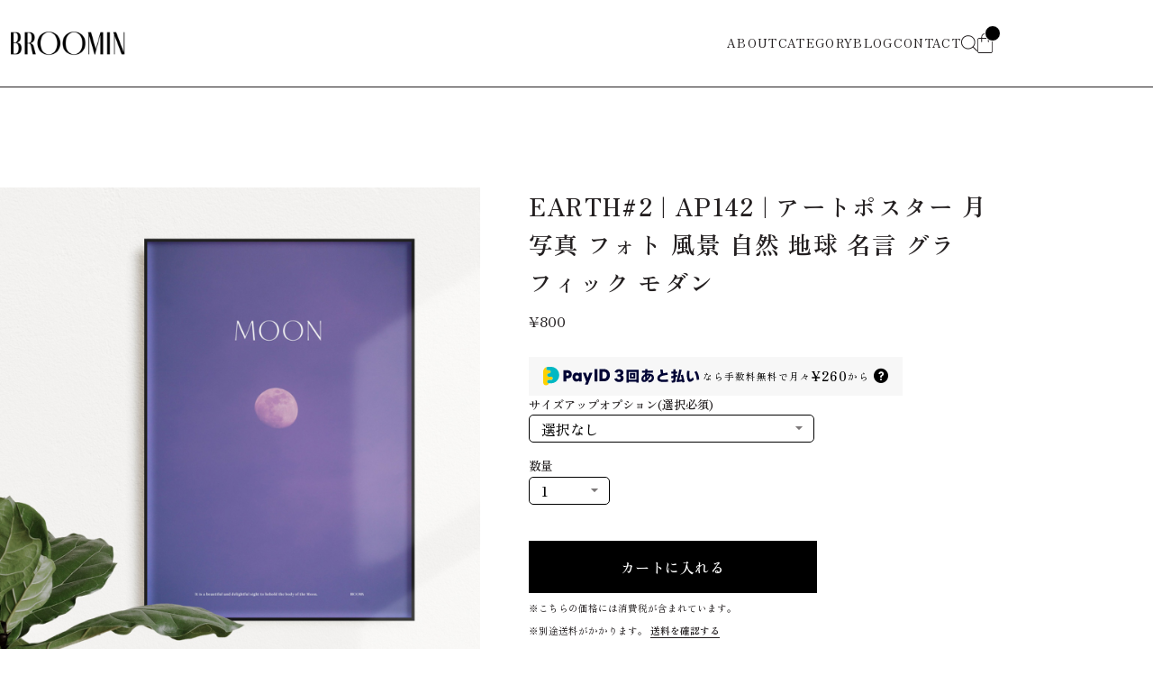

--- FILE ---
content_type: text/css
request_url: https://basefile.akamaized.net/sharesl/688720b923f84/style.css?1768288315068
body_size: 33308
content:
@charset "UTF-8";@font-face{font-family:"MyYuGothicM";font-weight:400;src:local("YuGothic-Medium"),local("Yu Gothic Medium"),local("YuGothic-Regular")}@font-face{font-family:"MyYuGothicM";font-weight:700;src:local("YuGothic-Bold"),local("Yu Gothic")}*{margin:0;padding:0;vertical-align:baseline;font-size:100%;font:inherit;border:0;outline:0;box-sizing:border-box}::before,::after{box-sizing:border-box}main{display:block}body{line-height:1}ol,ul{list-style:none}li{list-style-type:none}blockquote,q{quotes:none}blockquote::before,blockquote::after,q::before,q::after{content:"";content:none}table{border-collapse:collapse;border-spacing:0;empty-cells:show}img{vertical-align:middle}html{min-height:100vh;touch-action:manipulation;text-rendering:optimizeSpeed;--font-gothic:Helvetica Neue, Helvetica, Hiragino Sans, MyYuGothicM, YuGothic, -apple-system, BlinkMacSystemFont, Hiragino Kaku Gothic ProN, Meiryo, sans-serif;--font-mincho:游明朝, YuMincho, ヒラギノ明朝 ProN W3, Hiragino Mincho ProN, HG明朝E, ＭＳ Ｐ明朝, ＭＳ 明朝, serif;--font-notosans:'Noto Sans JP';--font-notoserif:'Noto Serif JP';--font-mplus-rounded-1c:'M PLUS Rounded 1c';--font-zenoldmincho:'Zen Old Mincho';--font-biz-udpmincho:'BIZ UDPMincho';--font-biz-udpgothic:'BIZ UDPGothic';--font-jost:Jost;--font-montserrat:Montserrat;--font-lato:Lato;--font-roboto-condensed:'Roboto Condensed';--font-oswald:Oswald;--font-merriweather:Merriweather;--font-playfair-display:'Playfair Display';--font-family-jp:var(--custom-font-family-jp, var(--font-mincho));--font-family-en:var(--custom-font-family-en, var(--font-family-jp));--caption-font-family-jp:var(--custom-caption-font-family-jp, var(--font-family-jp));--caption-font-family-en:var(--custom-caption-font-family-en, var(--caption-font-family-jp));--font-family:var(--font-family-en), var(--font-family-jp);--caption-font-family:var(--caption-font-family-en), var(--caption-font-family-jp);--main-text-color:#231f20;--main-bg-color:#fff;--header-height:min(16vw, 90px)}body{min-height:100vh;font-size:clamp(12px,3.59vw,14px);font-family:var(--font-family);font-weight:400;-webkit-font-kerning:normal;font-kerning:normal;font-optical-sizing:auto;font-variant-ligatures:normal;color:var(--main-text-color);background:var(--main-bg-color);overflow-wrap:anywhere;word-break:normal;line-break:strict;-webkit-text-size-adjust:100%;-webkit-font-smoothing:subpixel-antialiased;-moz-osx-font-smoothing:unset;text-rendering:optimizeSpeed}a{-webkit-touch-callout:none;-webkit-tap-highlight-color:transparent;text-decoration:none;color:currentColor}input,select,textarea,button{cursor:pointer;-webkit-appearance:none;appearance:none;font-family:var(--font-family);font-weight:400;-webkit-font-smoothing:antialiased;-moz-osx-font-smoothing:grayscale;line-height:1;color:currentColor;background:0 0;border:0;outline:0;border-radius:0;-webkit-touch-callout:none;-webkit-tap-highlight-color:transparent;-webkit-font-smoothing:subpixel-antialiased;-moz-osx-font-smoothing:unset;transition:.5s cubic-bezier(.22,.025,.2,1);transition-property:opacity,background,border,box-shadow,color}input:placeholder-shown,select:placeholder-shown,textarea:placeholder-shown,button:placeholder-shown{font-family:var(--font-family)}input::-webkit-input-placeholder,select::-webkit-input-placeholder,textarea::-webkit-input-placeholder,button::-webkit-input-placeholder{font-family:var(--font-family)}input:-moz-placeholder,select:-moz-placeholder,textarea:-moz-placeholder,button:-moz-placeholder{opacity:1;font-family:var(--font-family)}input::-moz-placeholder,select::-moz-placeholder,textarea::-moz-placeholder,button::-moz-placeholder{opacity:1;font-family:var(--font-family)}input:-ms-input-placeholder,select:-ms-input-placeholder,textarea:-ms-input-placeholder,button:-ms-input-placeholder{font-family:var(--font-family)}input:disabled,select:disabled,textarea:disabled,button:disabled{cursor:default}input,select,textarea{line-height:1.6}select::-ms-expand{display:none}img{-webkit-user-select:none;user-select:none;max-width:100%;height:auto;-webkit-backface-visibility:hidden;backface-visibility:hidden;-webkit-user-drag:none;-khtml-user-drag:none;-moz-user-drag:none;-o-user-drag:none;user-drag:none}picture{display:block;max-width:100%;height:auto}mark{background:linear-gradient(transparent 50%,#fff600 50%)}:target{scroll-margin-top:var(--header-height)}summary{display:block;-webkit-touch-callout:none;-webkit-tap-highlight-color:transparent;list-style:none;cursor:pointer}summary::-webkit-details-marker{display:none}.scroll-animation:not(.no-js) .is-ev{pointer-events:none;opacity:0;transform:translateY(.5em);transition:1s cubic-bezier(.22,.025,.2,1);transition-property:opacity,transform}.scroll-animation:not(.no-js) .is-ev--scale{transform:scale(1.15)}.scroll-animation:not(.no-js) .is-ev.is-effect{opacity:1;transform:none}.purchaseButtonModal__wrapper{-webkit-backdrop-filter:blur(3px);backdrop-filter:blur(3px);line-height:1.6;color:#000;background-color:rgba(35,31,32,.5)!important}.purchaseButtonModal__wrapper input[type=text]{height:45px;line-height:1.6}.purchaseButtonModal__wrapper input[type=text]:focus{border-color:#000}.purchaseButtonModal__container{border-radius:9px!important;box-shadow:0 14px 28px rgba(0,0,0,.1),0 10px 10px rgba(0,0,0,.08)!important}.purchaseButtonModal__btn{min-height:54px;line-height:1.6!important;font-family:inherit;font-weight:400;letter-spacing:.15em}#ageVerificationModal .ageVerificationModal__inner{text-align:center}#ageVerificationModal .purchaseButtonModal__inputAreaLabel{vertical-align:middle}#ageVerificationModal .x_ageVerificationInput{width:auto;height:auto;min-width:0;max-width:5em;text-align:center;vertical-align:middle;padding:.5em;margin:0 .5em}#ageVerificationModal .ageVerificationModal__error{text-align:center;margin-top:1em;margin-bottom:1em}#ageVerificationModal .ageVerificationModal__footer{border-top:1px solid #eee}#ageVerificationModal .purchaseButtonModal__ageVerificationWarningText{text-align:center;margin-bottom:1em}#ageVerificationModal .ageVerificationModal__warningText{text-align:center;margin-bottom:1em}#ageVerificationModal .x_ageVerificationSubmit:disabled{opacity:.2}#ageVerificationModal .purchaseButtonModal__text{line-height:2}.informationBanner .informationBannerText strong{font-weight:700}.informationBanner .informationBannerContainer{font-size:min(3.2vw,18px)}.informationBanner .informationBannerIcon i{font-size:1.5em}#x_message input{width:100%}#x_message .msg_startButton{right:min(4vw,22.5px);bottom:min(4vw,22.5px);left:auto;z-index:900;width:min(12vw,67.5px);height:min(12vw,67.5px);transition:.6s ease .3s;transition-property:opacity,transform,box-shadow}html.no-webfont.is-menu-active #x_message .msg_startButton,html.font-loaded.is-menu-active #x_message .msg_startButton,.is-menu-active #x_message .msg_startButton{opacity:0;transform:translateY(1em)}html:not(.no-js) #x_message .msg_startButton{opacity:0;transform:translateY(1em)}html.no-webfont #x_message .msg_startButton,html.font-loaded #x_message .msg_startButton{opacity:1;transform:none}#x_message .msg_postBox__itemBox__closeBtn{color:#000}#x_message .msg_postBox__control__input{line-height:1.5;color:#000;background-color:#fff}#x_message .msg_startButton__icon{display:grid;place-items:center;width:100%;height:100%;padding:0!important;font-size:min(4.26vw,24px)!important;line-height:1!important}#x_message .msg_startButton__text{display:none!important}.grecaptcha-badge{z-index:100}#salesPeriodModal .salesPeriodModal__container{color:#000}#salesPeriodModal .salesPeriodModal__container .salesPeriodModal__input{line-height:1.6;font-size:16px;color:#000;background-color:#fff}#salesPeriodModal .salesPeriodModal__container .salesPeriodModal__input:focus{border-color:#000}
/*! PhotoSwipe main CSS by Dmytro Semenov | photoswipe.com */
.pswp{--pswp-bg:#000;--pswp-placeholder-bg:#222;--pswp-root-z-index:100000;--pswp-preloader-color:rgba(79, 79, 79, 0.4);--pswp-preloader-color-secondary:rgba(255, 255, 255, 0.9);--pswp-icon-color:#fff;--pswp-icon-color-secondary:#4f4f4f;--pswp-icon-stroke-color:#4f4f4f;--pswp-icon-stroke-width:2px;--pswp-error-text-color:var(--pswp-icon-color)}.pswp{position:fixed;top:0;left:0;width:100%;height:100%;z-index:var(--pswp-root-z-index);display:none;touch-action:none;outline:0;opacity:.003;contain:layout style size;-webkit-tap-highlight-color:transparent}.pswp:focus{outline:0}.pswp *{box-sizing:border-box}.pswp img{max-width:none}.pswp--open{display:block}.pswp,.pswp__bg{transform:translateZ(0);will-change:opacity}.pswp__bg{opacity:.005;background:var(--pswp-bg)}.pswp,.pswp__scroll-wrap{overflow:hidden}.pswp__scroll-wrap,.pswp__bg,.pswp__container,.pswp__item,.pswp__content,.pswp__img,.pswp__zoom-wrap{position:absolute;top:0;left:0;width:100%;height:100%}.pswp__img,.pswp__zoom-wrap{width:auto;height:auto}.pswp--click-to-zoom.pswp--zoom-allowed .pswp__img{cursor:zoom-in}.pswp--click-to-zoom.pswp--zoomed-in .pswp__img{cursor:move;cursor:grab}.pswp--click-to-zoom.pswp--zoomed-in .pswp__img:active{cursor:grabbing}.pswp--no-mouse-drag.pswp--zoomed-in .pswp__img,.pswp--no-mouse-drag.pswp--zoomed-in .pswp__img:active,.pswp__img{cursor:zoom-out}.pswp__container,.pswp__img,.pswp__button,.pswp__counter{-webkit-user-select:none;user-select:none}.pswp__item{z-index:1;overflow:hidden}.pswp__hidden{display:none!important}.pswp__content{pointer-events:none}.pswp__content>*{pointer-events:auto}.pswp__error-msg-container{display:grid}.pswp__error-msg{margin:auto;font-size:1em;line-height:1;color:var(--pswp-error-text-color)}.pswp .pswp__hide-on-close{opacity:.005;will-change:opacity;transition:opacity var(--pswp-transition-duration) cubic-bezier(.4,0,.22,1);z-index:10;pointer-events:none}.pswp--ui-visible .pswp__hide-on-close{opacity:1;pointer-events:auto}.pswp__button{position:relative;display:block;width:50px;height:60px;padding:0;margin:0;overflow:hidden;cursor:pointer;background:0 0;border:0;box-shadow:none;opacity:.85;-webkit-appearance:none;-webkit-touch-callout:none}.pswp__button:hover,.pswp__button:active,.pswp__button:focus{transition:none;padding:0;background:0 0;border:0;box-shadow:none;opacity:1}.pswp__button:disabled{opacity:.3;cursor:auto}.pswp__icn{fill:var(--pswp-icon-color);color:var(--pswp-icon-color-secondary)}.pswp__icn{position:absolute;top:14px;left:9px;width:32px;height:32px;overflow:hidden;pointer-events:none}.pswp__icn-shadow{stroke:var(--pswp-icon-stroke-color);stroke-width:var(--pswp-icon-stroke-width);fill:none}.pswp__icn:focus{outline:0}div.pswp__img--placeholder,.pswp__img--with-bg{background:var(--pswp-placeholder-bg)}.pswp__top-bar{position:absolute;left:0;top:0;width:100%;height:60px;display:flex;flex-direction:row;justify-content:flex-end;z-index:10;pointer-events:none!important}.pswp__top-bar>*{pointer-events:auto;will-change:opacity}.pswp__button--close{margin-right:6px}.pswp__button--arrow{position:absolute;top:0;width:75px;height:100px;top:50%;margin-top:-50px}.pswp__button--arrow:disabled{display:none;cursor:default}.pswp__button--arrow .pswp__icn{top:50%;margin-top:-30px;width:60px;height:60px;background:0 0;border-radius:0}.pswp--one-slide .pswp__button--arrow{display:none}.pswp--touch .pswp__button--arrow{visibility:hidden}.pswp--has_mouse .pswp__button--arrow{visibility:visible}.pswp__button--arrow--prev{right:auto;left:0}.pswp__button--arrow--next{right:0}.pswp__button--arrow--next .pswp__icn{left:auto;right:14px;transform:scale(-1,1)}.pswp__button--zoom{display:none}.pswp--zoom-allowed .pswp__button--zoom{display:block}.pswp--zoomed-in .pswp__zoom-icn-bar-v{display:none}.pswp__preloader{position:relative;overflow:hidden;width:50px;height:60px;margin-right:auto}.pswp__preloader .pswp__icn{opacity:0;transition:opacity .2s linear;animation:pswp-clockwise 600ms linear infinite}.pswp__preloader--active .pswp__icn{opacity:.85}@keyframes pswp-clockwise{0%{transform:rotate(0deg)}to{transform:rotate(360deg)}}.pswp__counter{height:30px;margin-top:15px;-webkit-margin-start:20px;margin-inline-start:20px;font-size:14px;line-height:30px;color:var(--pswp-icon-color);text-shadow:1px 1px 3px var(--pswp-icon-color-secondary);opacity:.85}.pswp--one-slide .pswp__counter{display:none}@font-face{font-family:"swiper-icons";src:url("data:application/font-woff;charset=utf-8;base64, [base64]//wADZ2x5ZgAAAywAAADMAAAD2MHtryVoZWFkAAABbAAAADAAAAA2E2+eoWhoZWEAAAGcAAAAHwAAACQC9gDzaG10eAAAAigAAAAZAAAArgJkABFsb2NhAAAC0AAAAFoAAABaFQAUGG1heHAAAAG8AAAAHwAAACAAcABAbmFtZQAAA/gAAAE5AAACXvFdBwlwb3N0AAAFNAAAAGIAAACE5s74hXjaY2BkYGAAYpf5Hu/j+W2+MnAzMYDAzaX6QjD6/4//Bxj5GA8AuRwMYGkAPywL13jaY2BkYGA88P8Agx4j+/8fQDYfA1AEBWgDAIB2BOoAeNpjYGRgYNBh4GdgYgABEMnIABJzYNADCQAACWgAsQB42mNgYfzCOIGBlYGB0YcxjYGBwR1Kf2WQZGhhYGBiYGVmgAFGBiQQkOaawtDAoMBQxXjg/wEGPcYDDA4wNUA2CCgwsAAAO4EL6gAAeNpj2M0gyAACqxgGNWBkZ2D4/wMA+xkDdgAAAHjaY2BgYGaAYBkGRgYQiAHyGMF8FgYHIM3DwMHABGQrMOgyWDLEM1T9/w8UBfEMgLzE////P/5//f/V/xv+r4eaAAeMbAxwIUYmIMHEgKYAYjUcsDAwsLKxc3BycfPw8jEQA/[base64]/uznmfPFBNODM2K7MTQ45YEAZqGP81AmGGcF3iPqOop0r1SPTaTbVkfUe4HXj97wYE+yNwWYxwWu4v1ugWHgo3S1XdZEVqWM7ET0cfnLGxWfkgR42o2PvWrDMBSFj/IHLaF0zKjRgdiVMwScNRAoWUoH78Y2icB/yIY09An6AH2Bdu/UB+yxopYshQiEvnvu0dURgDt8QeC8PDw7Fpji3fEA4z/PEJ6YOB5hKh4dj3EvXhxPqH/SKUY3rJ7srZ4FZnh1PMAtPhwP6fl2PMJMPDgeQ4rY8YT6Gzao0eAEA409DuggmTnFnOcSCiEiLMgxCiTI6Cq5DZUd3Qmp10vO0LaLTd2cjN4fOumlc7lUYbSQcZFkutRG7g6JKZKy0RmdLY680CDnEJ+UMkpFFe1RN7nxdVpXrC4aTtnaurOnYercZg2YVmLN/d/gczfEimrE/fs/bOuq29Zmn8tloORaXgZgGa78yO9/cnXm2BpaGvq25Dv9S4E9+5SIc9PqupJKhYFSSl47+Qcr1mYNAAAAeNptw0cKwkAAAMDZJA8Q7OUJvkLsPfZ6zFVERPy8qHh2YER+3i/BP83vIBLLySsoKimrqKqpa2hp6+jq6RsYGhmbmJqZSy0sraxtbO3sHRydnEMU4uR6yx7JJXveP7WrDycAAAAAAAH//wACeNpjYGRgYOABYhkgZgJCZgZNBkYGLQZtIJsFLMYAAAw3ALgAeNolizEKgDAQBCchRbC2sFER0YD6qVQiBCv/H9ezGI6Z5XBAw8CBK/m5iQQVauVbXLnOrMZv2oLdKFa8Pjuru2hJzGabmOSLzNMzvutpB3N42mNgZGBg4GKQYzBhYMxJLMlj4GBgAYow/P/PAJJhLM6sSoWKfWCAAwDAjgbRAAB42mNgYGBkAIIbCZo5IPrmUn0hGA0AO8EFTQAA") format("woff");font-weight:400;font-style:normal}:root{--swiper-theme-color:#007aff}:host{position:relative;display:block;margin-left:auto;margin-right:auto;z-index:1}.swiper{margin-left:auto;margin-right:auto;position:relative;overflow:hidden;list-style:none;padding:0;z-index:1;display:block}.swiper-vertical>.swiper-wrapper{flex-direction:column}.swiper-wrapper{position:relative;width:100%;height:100%;z-index:1;display:flex;transition-property:transform;transition-timing-function:var(--swiper-wrapper-transition-timing-function, initial);box-sizing:content-box}.swiper-android .swiper-slide,.swiper-ios .swiper-slide,.swiper-wrapper{transform:translate3d(0,0,0)}.swiper-horizontal{touch-action:pan-y}.swiper-vertical{touch-action:pan-x}.swiper-slide{flex-shrink:0;width:100%;height:100%;position:relative;transition-property:transform;display:block}.swiper-slide-invisible-blank{visibility:hidden}.swiper-autoheight,.swiper-autoheight .swiper-slide{height:auto}.swiper-autoheight .swiper-wrapper{align-items:flex-start;transition-property:transform,height}.swiper-backface-hidden .swiper-slide{transform:translateZ(0);-webkit-backface-visibility:hidden;backface-visibility:hidden}.swiper-3d.swiper-css-mode .swiper-wrapper{perspective:1200px}.swiper-3d .swiper-wrapper{transform-style:preserve-3d}.swiper-3d{perspective:1200px}.swiper-3d .swiper-slide,.swiper-3d .swiper-cube-shadow{transform-style:preserve-3d}.swiper-css-mode>.swiper-wrapper{overflow:auto;scrollbar-width:none;-ms-overflow-style:none}.swiper-css-mode>.swiper-wrapper::-webkit-scrollbar{display:none}.swiper-css-mode>.swiper-wrapper>.swiper-slide{scroll-snap-align:start start}.swiper-css-mode.swiper-horizontal>.swiper-wrapper{scroll-snap-type:x mandatory}.swiper-css-mode.swiper-vertical>.swiper-wrapper{scroll-snap-type:y mandatory}.swiper-css-mode.swiper-free-mode>.swiper-wrapper{scroll-snap-type:none}.swiper-css-mode.swiper-free-mode>.swiper-wrapper>.swiper-slide{scroll-snap-align:none}.swiper-css-mode.swiper-centered>.swiper-wrapper::before{content:"";flex-shrink:0;order:9999}.swiper-css-mode.swiper-centered>.swiper-wrapper>.swiper-slide{scroll-snap-align:center center;scroll-snap-stop:always}.swiper-css-mode.swiper-centered.swiper-horizontal>.swiper-wrapper>.swiper-slide:first-child{-webkit-margin-start:var(--swiper-centered-offset-before);margin-inline-start:var(--swiper-centered-offset-before)}.swiper-css-mode.swiper-centered.swiper-horizontal>.swiper-wrapper::before{height:100%;min-height:1px;width:var(--swiper-centered-offset-after)}.swiper-css-mode.swiper-centered.swiper-vertical>.swiper-wrapper>.swiper-slide:first-child{-webkit-margin-before:var(--swiper-centered-offset-before);margin-block-start:var(--swiper-centered-offset-before)}.swiper-css-mode.swiper-centered.swiper-vertical>.swiper-wrapper::before{width:100%;min-width:1px;height:var(--swiper-centered-offset-after)}.swiper-3d .swiper-slide-shadow,.swiper-3d .swiper-slide-shadow-left,.swiper-3d .swiper-slide-shadow-right,.swiper-3d .swiper-slide-shadow-top,.swiper-3d .swiper-slide-shadow-bottom,.swiper-3d .swiper-slide-shadow,.swiper-3d .swiper-slide-shadow-left,.swiper-3d .swiper-slide-shadow-right,.swiper-3d .swiper-slide-shadow-top,.swiper-3d .swiper-slide-shadow-bottom{position:absolute;left:0;top:0;width:100%;height:100%;pointer-events:none;z-index:10}.swiper-3d .swiper-slide-shadow{background:rgba(0,0,0,.15)}.swiper-3d .swiper-slide-shadow-left{background-image:linear-gradient(to left,rgba(0,0,0,.5),transparent)}.swiper-3d .swiper-slide-shadow-right{background-image:linear-gradient(to right,rgba(0,0,0,.5),transparent)}.swiper-3d .swiper-slide-shadow-top{background-image:linear-gradient(to top,rgba(0,0,0,.5),transparent)}.swiper-3d .swiper-slide-shadow-bottom{background-image:linear-gradient(to bottom,rgba(0,0,0,.5),transparent)}.swiper-lazy-preloader{width:42px;height:42px;position:absolute;left:50%;top:50%;margin-left:-21px;margin-top:-21px;z-index:10;transform-origin:50%;box-sizing:border-box;border:4px solid var(--swiper-preloader-color, var(--swiper-theme-color));border-radius:50%;border-top-color:transparent}.swiper:not(.swiper-watch-progress) .swiper-lazy-preloader,.swiper-watch-progress .swiper-slide-visible .swiper-lazy-preloader{animation:swiper-preloader-spin 1s infinite linear}.swiper-lazy-preloader-white{--swiper-preloader-color:#fff}.swiper-lazy-preloader-black{--swiper-preloader-color:#000}@keyframes swiper-preloader-spin{0%{transform:rotate(0deg)}to{transform:rotate(360deg)}}.swiper-fade.swiper-free-mode .swiper-slide{transition-timing-function:ease-out}.swiper-fade .swiper-slide{pointer-events:none;transition-property:opacity}.swiper-fade .swiper-slide .swiper-slide{pointer-events:none}.swiper-fade .swiper-slide-active,.swiper-fade .swiper-slide-active .swiper-slide-active{pointer-events:auto}:root{--swiper-navigation-size:44px}.swiper-button-prev,.swiper-button-next{position:absolute;top:var(--swiper-navigation-top-offset, 50%);width:calc(var(--swiper-navigation-size)/44*27);height:var(--swiper-navigation-size);margin-top:calc(0px - var(--swiper-navigation-size)/2);z-index:10;cursor:pointer;display:flex;align-items:center;justify-content:center;color:var(--swiper-navigation-color, var(--swiper-theme-color))}.swiper-button-prev.swiper-button-disabled,.swiper-button-next.swiper-button-disabled{opacity:.35;cursor:auto;pointer-events:none}.swiper-button-prev.swiper-button-hidden,.swiper-button-next.swiper-button-hidden{opacity:0;cursor:auto;pointer-events:none}.swiper-navigation-disabled .swiper-button-prev,.swiper-navigation-disabled .swiper-button-next{display:none!important}.swiper-button-prev svg,.swiper-button-next svg{width:100%;height:100%;object-fit:contain;transform-origin:center}.swiper-rtl .swiper-button-prev svg,.swiper-rtl .swiper-button-next svg{transform:rotate(180deg)}.swiper-button-prev,.swiper-rtl .swiper-button-next{left:var(--swiper-navigation-sides-offset, 10px);right:auto}.swiper-button-next,.swiper-rtl .swiper-button-prev{right:var(--swiper-navigation-sides-offset, 10px);left:auto}.swiper-button-lock{display:none}.swiper-button-prev:after,.swiper-button-next:after{font-family:swiper-icons;font-size:var(--swiper-navigation-size);text-transform:none!important;letter-spacing:0;font-variant:initial;line-height:1}.swiper-button-prev:after,.swiper-rtl .swiper-button-next:after{content:"prev"}.swiper-button-next,.swiper-rtl .swiper-button-prev{right:var(--swiper-navigation-sides-offset, 10px);left:auto}.swiper-button-next:after,.swiper-rtl .swiper-button-prev:after{content:"next"}.swiper-pagination{position:absolute;text-align:center;transition:300ms opacity;transform:translate3d(0,0,0);z-index:10}.swiper-pagination.swiper-pagination-hidden{opacity:0}.swiper-pagination-disabled>.swiper-pagination,.swiper-pagination.swiper-pagination-disabled{display:none!important}.swiper-pagination-fraction,.swiper-pagination-custom,.swiper-horizontal>.swiper-pagination-bullets,.swiper-pagination-bullets.swiper-pagination-horizontal{bottom:var(--swiper-pagination-bottom, 8px);top:var(--swiper-pagination-top, auto);left:0;width:100%}.swiper-pagination-bullets-dynamic{overflow:hidden;font-size:0}.swiper-pagination-bullets-dynamic .swiper-pagination-bullet{transform:scale(.33);position:relative}.swiper-pagination-bullets-dynamic .swiper-pagination-bullet-active{transform:scale(1)}.swiper-pagination-bullets-dynamic .swiper-pagination-bullet-active-main{transform:scale(1)}.swiper-pagination-bullets-dynamic .swiper-pagination-bullet-active-prev{transform:scale(.66)}.swiper-pagination-bullets-dynamic .swiper-pagination-bullet-active-prev-prev{transform:scale(.33)}.swiper-pagination-bullets-dynamic .swiper-pagination-bullet-active-next{transform:scale(.66)}.swiper-pagination-bullets-dynamic .swiper-pagination-bullet-active-next-next{transform:scale(.33)}.swiper-pagination-bullet{width:var(--swiper-pagination-bullet-width, var(--swiper-pagination-bullet-size, 8px));height:var(--swiper-pagination-bullet-height, var(--swiper-pagination-bullet-size, 8px));display:inline-block;border-radius:var(--swiper-pagination-bullet-border-radius, 50%);background:var(--swiper-pagination-bullet-inactive-color, #000);opacity:var(--swiper-pagination-bullet-inactive-opacity, 0.2)}button.swiper-pagination-bullet{border:0;margin:0;padding:0;box-shadow:none;-webkit-appearance:none;appearance:none}.swiper-pagination-clickable .swiper-pagination-bullet{cursor:pointer}.swiper-pagination-bullet:only-child{display:none!important}.swiper-pagination-bullet-active{opacity:var(--swiper-pagination-bullet-opacity, 1);background:var(--swiper-pagination-color, var(--swiper-theme-color))}.swiper-vertical>.swiper-pagination-bullets,.swiper-pagination-vertical.swiper-pagination-bullets{right:var(--swiper-pagination-right, 8px);left:var(--swiper-pagination-left, auto);top:50%;transform:translate3d(0,-50%,0)}.swiper-vertical>.swiper-pagination-bullets .swiper-pagination-bullet,.swiper-pagination-vertical.swiper-pagination-bullets .swiper-pagination-bullet{margin:var(--swiper-pagination-bullet-vertical-gap, 6px) 0;display:block}.swiper-vertical>.swiper-pagination-bullets.swiper-pagination-bullets-dynamic,.swiper-pagination-vertical.swiper-pagination-bullets.swiper-pagination-bullets-dynamic{top:50%;transform:translateY(-50%);width:8px}.swiper-vertical>.swiper-pagination-bullets.swiper-pagination-bullets-dynamic .swiper-pagination-bullet,.swiper-pagination-vertical.swiper-pagination-bullets.swiper-pagination-bullets-dynamic .swiper-pagination-bullet{display:inline-block;transition:200ms transform,200ms top}.swiper-horizontal>.swiper-pagination-bullets .swiper-pagination-bullet,.swiper-pagination-horizontal.swiper-pagination-bullets .swiper-pagination-bullet{margin:0 var(--swiper-pagination-bullet-horizontal-gap, 4px)}.swiper-horizontal>.swiper-pagination-bullets.swiper-pagination-bullets-dynamic,.swiper-pagination-horizontal.swiper-pagination-bullets.swiper-pagination-bullets-dynamic{left:50%;transform:translateX(-50%);white-space:nowrap}.swiper-horizontal>.swiper-pagination-bullets.swiper-pagination-bullets-dynamic .swiper-pagination-bullet,.swiper-pagination-horizontal.swiper-pagination-bullets.swiper-pagination-bullets-dynamic .swiper-pagination-bullet{transition:200ms transform,200ms left}.swiper-horizontal.swiper-rtl>.swiper-pagination-bullets-dynamic .swiper-pagination-bullet{transition:200ms transform,200ms right}.swiper-pagination-fraction{color:var(--swiper-pagination-fraction-color, inherit)}.swiper-pagination-progressbar{background:var(--swiper-pagination-progressbar-bg-color, rgba(0, 0, 0, 0.25));position:absolute}.swiper-pagination-progressbar .swiper-pagination-progressbar-fill{background:var(--swiper-pagination-color, var(--swiper-theme-color));position:absolute;left:0;top:0;width:100%;height:100%;transform:scale(0);transform-origin:left top}.swiper-rtl .swiper-pagination-progressbar .swiper-pagination-progressbar-fill{transform-origin:right top}.swiper-horizontal>.swiper-pagination-progressbar,.swiper-pagination-progressbar.swiper-pagination-horizontal,.swiper-vertical>.swiper-pagination-progressbar.swiper-pagination-progressbar-opposite,.swiper-pagination-progressbar.swiper-pagination-vertical.swiper-pagination-progressbar-opposite{width:100%;height:var(--swiper-pagination-progressbar-size, 4px);left:0;top:0}.swiper-vertical>.swiper-pagination-progressbar,.swiper-pagination-progressbar.swiper-pagination-vertical,.swiper-horizontal>.swiper-pagination-progressbar.swiper-pagination-progressbar-opposite,.swiper-pagination-progressbar.swiper-pagination-horizontal.swiper-pagination-progressbar-opposite{width:var(--swiper-pagination-progressbar-size, 4px);height:100%;left:0;top:0}.swiper-pagination-lock{display:none}.l-col{position:relative;width:100%;margin-top:12vw;margin-bottom:12vw;padding-bottom:12vw}.l-col::after{content:"";position:absolute;bottom:0;right:0;left:0;display:block;width:calc(100% - 4vw);height:1px;margin-inline:auto;background-color:currentColor}.top-page .l-col{order:var(--order-col, 0);margin-top:0;margin-bottom:0}.l-col__primary{display:flex;flex-direction:column;row-gap:12vw}.l-col__secondary{display:none}.l-footer{contain:paint;width:100%;border-top:1px solid}html:has(#x_message) .l-footer{padding-bottom:24vw}.l-footer__inner{display:grid;row-gap:16.8vw;padding:15.73vw 6vw 24vw}.l-footer__caption{margin-bottom:4vw;font-size:min(4vw,22.5px);font-weight:600;line-height:1.4;letter-spacing:.1em}.l-footer__payment{display:grid;grid-template-columns:auto minmax(0,1fr);gap:2.66vw 4vw;margin-top:5.6vw;font-size:min(2.8vw,15.75px);line-height:1.4}.l-footer__menu{display:grid;grid-template-columns:repeat(3,minmax(0,1fr));margin-inline:calc(50% - 50vw);font-size:min(2.8vw,15.75px);border-top:1px solid}.l-footer__menu li{border-bottom:1px solid}.l-footer__menu li:not(:nth-child(3n)){border-right:1px solid}.l-footer__menu a{display:block;text-align:center;padding:min(4vw,22.5px)}.l-footer__shipping-banner{--shadow-size:1.2vw;display:flex;flex-direction:column;align-items:center;padding:3.33vw 3.2vw 2.93vw;color:var(--shipping-banner-text-color, var(--main-bg-color));background-color:var(--shipping-banner-bg-color, var(--main-text-color));border:1px solid currentColor;box-shadow:0 0 0 var(--shadow-size) var(--shipping-banner-bg-color, var(--main-text-color))}.l-footer__shipping-banner .sub{font-size:min(3.59vw,20.25px);line-height:1.4}.l-footer__shipping-banner .main{font-size:min(5.6vw,31.5px);font-weight:600;letter-spacing:.1em;line-height:1.4}.l-footer__notes{opacity:.75;margin-top:3.73vw;font-size:min(2.8vw,15.75px);line-height:2}.l-footer__translation{margin-top:16vw}.l-footer__bottom{padding:15.46vw 6vw 8vw}.l-footer__bottom-inner{display:flex;flex-direction:column;align-items:center;row-gap:12vw}.l-footer__logo{order:2;max-width:min(45.33vw,255px)}.l-footer__logo a{display:block;width:-webkit-fit-content;width:fit-content;max-width:100%}.l-footer__logo .logoImage{max-height:min(12vw,67.5px);object-fit:contain;object-position:left center;transition:.5s cubic-bezier(.22,.025,.2,1);transition-property:opacity}.l-footer__logo .logoText{overflow:hidden;display:inline-block;max-width:100%;white-space:nowrap;text-overflow:ellipsis;font-size:min(4.8vw,27px);font-weight:600;letter-spacing:.05em;color:currentColor}.l-footer__sns{order:1}.l-footer__others{order:3;display:flex;align-items:center;flex-direction:column}.l-footer__links{display:flex;align-items:center;flex-direction:column;row-gap:4.8vw;font-size:min(2.8vw,15.75px);line-height:1.4}.l-footer__copyright{margin-top:8vw;font-size:min(2.8vw,15.75px);line-height:1.4;word-break:break-all}.l-footer__copyright a{max-width:100%}.l-header{position:relative;top:0;left:0;display:flex;align-items:center;width:100%;height:var(--header-height);z-index:1500;color:var(--main-text-color, #000)}.l-header::after{content:"";contain:content;position:absolute;top:0;left:0;z-index:-1;width:100%;height:100%;background-color:var(--main-bg-color, #fff);transition:.5s cubic-bezier(.22,.025,.2,1);transition-property:transform,opacity;transform-origin:top center}.top-page.mv-overlap .l-header::after{opacity:1;transform:scaleY(1)}.top-page.mv-overlap.mv-intersecting .l-header{color:var(--header-text-overlap-color, #fff)}.top-page.mv-overlap.mv-intersecting .l-header::after{opacity:0;transform:scaleY(0)}.sticky-header .l-header{position:-webkit-sticky;position:sticky}.l-header__inner{display:grid;grid-template-columns:minmax(0,1fr) auto;align-items:center;column-gap:min(4vw,22.5px);width:100%;padding-inline:min(6vw,33.75px);transition:background-color .5s cubic-bezier(.22,.025,.2,1)}.l-header__logo{max-width:min(45.33vw,255px)}.l-header__logo a{position:relative;display:block;width:-webkit-fit-content;width:fit-content;max-width:100%}.l-header__logo .invert{display:none}.mv-overlap .l-header__logo:has(.logoImage) .invert{opacity:0;position:absolute;top:0;left:0;display:block;width:100%;max-height:100%;object-fit:contain;object-position:left center;transition:.5s cubic-bezier(.22,.025,.2,1);transition-property:opacity}.top-page.mv-overlap.mv-intersecting .l-header__logo:has(.logoImage) .invert{opacity:1}.l-header__logo .logoImage{max-height:min(12vw,67.5px);object-fit:contain;object-position:left center;transition:.5s cubic-bezier(.22,.025,.2,1);transition-property:opacity}.top-page.mv-overlap.mv-intersecting .l-header__logo .logoImage{opacity:0}.l-header__logo .logoText{overflow:hidden;display:inline-block;max-width:100%;white-space:nowrap;text-overflow:ellipsis;font-size:min(4.8vw,27px);font-weight:600;letter-spacing:.05em;color:currentColor!important;transition:.5s cubic-bezier(.22,.025,.2,1);transition-property:color}.top-page.mv-overlap.mv-intersecting .l-header__logo .logoText{color:currentColor!important}.l-header__btns{display:flex;align-items:center;justify-content:flex-end;column-gap:min(6vw,33.75px)}.l-header__btns a,.l-header__btns button{color:currentColor}.l-main{margin-bottom:17.33vw}.c-action{display:flex;align-items:center;flex-wrap:wrap;gap:4.8vw}.c-action__item{display:flex;align-items:center;gap:.5em;line-height:1.4}.c-action__item img{width:min(5.6vw,31.5px)}.c-action__item span{font-size:min(2.8vw,15.75px);font-weight:600}.c-action__item.report{font-size:min(2.8vw,15.75px)}.c-action__item.report #irBG{background:rgba(0,0,0,.3);-webkit-backdrop-filter:blur(3px);backdrop-filter:blur(3px)}.c-action__item.report #irContainer{overflow:hidden;position:fixed;inset:0!important;height:-webkit-fit-content;height:fit-content;margin:auto;box-shadow:none;border-radius:10px}.c-action__item.report #irContainer #inline_content{padding:24px!important}.c-action__item.report #irContainer .btn.btn-danger{width:100%!important;margin-inline:auto;padding:15px;font-weight:600;line-height:1.5;border-radius:3px;color:#fff;background:#e00000}.c-action__item.report #irContainer select{width:100%;font-family:var(--font-family);line-height:1.6;padding:0 31px 0 17px;background:#fff url(data:image/svg+xml;charset=utf-8,%3Csvg%20aria-hidden%3D%22true%22%20xmlns%3D%22http%3A%2F%2Fwww.w3.org%2F2000%2Fsvg%22%20viewBox%3D%220%200%2019.97%2012.11%22%3E%0A%20%20%3Cpath%20d%3D%22M9.99%2C12.11L.44%2C2.56C-.15%2C1.98-.15%2C1.03.44.44S1.97-.15%2C2.56.44l7.43%2C7.42L17.41.44c.59-.59%2C1.54-.59%2C2.12%2C0%2C.59.59.59%2C1.54%2C0%2C2.12l-9.55%2C9.55Z%22%20%2F%3E%0A%3C%2Fsvg%3E) no-repeat right 13px center;background-size:1em}.c-action__item.report #irContainer textarea{width:100%;min-width:100%;max-width:100%;min-height:200px;max-height:450px;padding:1em}.c-breadcrumb{font-size:min(2.8vw,15.75px)}.c-breadcrumb::-webkit-scrollbar{display:none}.c-breadcrumb .breadcrumb{visibility:hidden}.c-breadcrumb ul{display:flex;align-items:center;flex-wrap:wrap;column-gap:.75em;max-width:100%;row-gap:.25em}.c-breadcrumb li{max-width:100%;overflow:hidden;text-overflow:ellipsis;white-space:nowrap}.c-breadcrumb li:nth-child(n+2){position:relative;display:block;padding-left:1.5em}.c-breadcrumb li:nth-child(n+2)::before{content:"";position:absolute;top:0;bottom:0;left:0;width:1em;height:1em;margin-block:auto;-webkit-mask:url(data:image/svg+xml;charset=utf-8,%3Csvg%20aria-hidden%3D%22true%22%20xmlns%3D%22http%3A%2F%2Fwww.w3.org%2F2000%2Fsvg%22%20viewBox%3D%220%200%20530.42%20919.38%22%3E%0A%20%20%3Cpolygon%20points%3D%2270.71%20919.38%200%20848.67%20389%20459.72%200%2070.71%2070.71%200%20530.42%20459.73%2070.71%20919.38%22%20%2F%3E%0A%3C%2Fsvg%3E) no-repeat center center/auto 80%;mask:url(data:image/svg+xml;charset=utf-8,%3Csvg%20aria-hidden%3D%22true%22%20xmlns%3D%22http%3A%2F%2Fwww.w3.org%2F2000%2Fsvg%22%20viewBox%3D%220%200%20530.42%20919.38%22%3E%0A%20%20%3Cpolygon%20points%3D%2270.71%20919.38%200%20848.67%20389%20459.72%200%2070.71%2070.71%200%20530.42%20459.73%2070.71%20919.38%22%20%2F%3E%0A%3C%2Fsvg%3E) no-repeat center center/auto 80%;background-color:currentColor}.c-button{display:grid;place-items:center;width:100%;max-width:min(84vw,472.5px);min-height:min(8vw,45px);margin-inline:auto;padding:3.06vw;font-size:min(2.8vw,15.75px);letter-spacing:.1em;color:var(--main-text-color);background-color:var(--main-bg-color);border:1px solid var(--main-text-color)}.c-caption{display:flex;align-items:baseline;flex-wrap:wrap;column-gap:3.06vw;width:-webkit-fit-content;width:fit-content;max-width:100%;font-family:var(--caption-font-family);font-size:min(8vw,45px);letter-spacing:.1em;line-height:1.4}.c-caption .main{flex-shrink:0;max-width:100%}.c-caption .sub{min-width:0;font-size:min(2.8vw,15.75px);letter-spacing:.3em}.c-card{contain:content}.c-card.is-hide{opacity:0;transform:translate3d(0,10px,0);transition:.5s cubic-bezier(.22,.025,.2,1);transition-property:opacity,transform}.c-card.is-active{opacity:1;transform:none}.c-card__visual{contain:content;overflow:hidden;position:relative}.c-card__visual .label_image{position:absolute;top:0;left:0;z-index:10;width:8vw}.c-card__image{--aspect-ratio:var(--thumbnail-aspect-ratio, auto);width:var(--thumbnail-trim-size, auto);aspect-ratio:var(--thumbnail-aspect-ratio, auto);object-fit:var(--thumbnail-trim-fit, contain)}.c-card__content{margin-top:1.2vw;font-size:min(2.8vw,15.75px);line-height:1.5714285714}.c-card__sale{min-width:0;display:flex;align-items:baseline;gap:.5em .2777777778em;flex-wrap:wrap;font-size:min(2.4vw,13.5px);color:var(--sale-color, #e00000)}.c-card__sale-tag{font-size:.75em}.c-card__price{margin-top:.66vw;font-size:min(2.4vw,13.5px)}.c-card__tags{display:flex;flex-wrap:wrap;gap:.5em;font-size:min(2.4vw,13.5px)}.c-card__tags:has(.c-card__tag){margin-top:1.6vw}.c-card__tag{position:relative;z-index:1;padding:.3em .6em}.c-card__tag::before{opacity:.05;content:"";position:absolute;top:0;left:0;z-index:-1;width:100%;height:100%;background-color:currentColor}.c-cartBtn{--aspect-ratio:31/41;position:relative;display:block;aspect-ratio:31/41;width:min(4.13vw,23.25px);transition:color .5s cubic-bezier(.22,.025,.2,1)}.c-cartBtn .cart-qty{--aspect-ratio:1/1;aspect-ratio:1/1;position:absolute;bottom:calc(100% - min(2vw,11.25px));left:calc(100% - min(2vw,11.25px));z-index:5;display:grid;place-items:center;padding:.3em;min-width:min(2em,20px);min-height:min(2em,20px);text-align:center;font-size:min(2.13vw,10px);font-weight:700;line-height:0;color:#fff;background:#000;border:1px solid currentColor;border-radius:50%}.c-cartBtn svg path{fill:currentColor}.c-cartBtn::before{content:"";position:absolute;top:50%;left:50%;transform:translate(-50%,-50%);display:block;width:8vw;height:8vw}.c-custom{font-size:min(3.2vw,18px);line-height:2}.c-custom:empty{display:none}.c-custom #appsItemDetailCustom #appsItemDetailCustomTag>:first-child{margin-top:0}.c-custom #appsItemDetailCustom #appsItemDetailCustomTag .appsItemDetailCustomTag_heading{position:relative;max-width:100%;font-size:1.5em;font-weight:600;line-height:1.4}.c-custom #appsItemDetailCustom #appsItemDetailCustomTag .appsItemDetailCustomTag_description{margin-block:2.8vw}.c-custom #appsItemDetailCustom #appsItemDetailCustomTag .appsItemDetailCustomTag_image,.c-custom #appsItemDetailCustom #appsItemDetailCustomTag .appsItemDetailCustomTag_slider{display:block;width:100%;margin-block:8vw}.c-custom #appsItemDetailCustom #appsItemDetailCustomTag .appsItemDetailCustomTag_youtube,.c-custom #appsItemDetailCustom #appsItemDetailCustomTag .appsItemDetailCustomTag_vimeo{--aspect-ratio:16/9;width:100%;aspect-ratio:16/9;margin-block:8vw}.c-custom #appsItemDetailCustom #appsItemDetailCustomTag .appsItemDetailCustomTag_youtube iframe,.c-custom #appsItemDetailCustom #appsItemDetailCustomTag .appsItemDetailCustomTag_vimeo iframe{width:100%}.c-custom #appsItemDetailCustom #appsItemDetailCustomTag .appsItemDetailCustomTag_youtube.short{width:auto}.c-custom #appsItemDetailCustom #appsItemDetailCustomTag .appsItemDetailCustomTag_youtube iframe{width:100%;height:100%}.c-custom #appsItemDetailCustom #appsItemDetailCustomTag .baseCarouselCaption{font-size:.75em}.c-dropdown:not(:has(>:first-child)){display:none}.c-dropdown>ul{display:grid;row-gap:min(6vw,33.75px);padding-top:min(6vw,33.75px);padding-left:1em;font-size:min(4.8vw,27px);line-height:1.4;letter-spacing:0}.c-dropdown>ul .appsItemCategoryTag_lowerchild{display:flex;flex-direction:column;align-items:flex-start;row-gap:min(4vw,22.5px);margin-top:min(5.2vw,29.25px);padding-left:1em;font-size:min(3.2vw,18px)}.c-dropdown>ul .appsItemCategoryTag_lowerchild a{display:grid;grid-template-columns:auto minmax(0,1fr);align-items:center;column-gap:.8333333333em}.c-dropdown>ul .appsItemCategoryTag_lowerchild a::before{content:"";display:block;width:1em;height:1px;background-color:currentColor}.c-marquee{contain:content}.c-marquee__frame{--animation-direction:normal;display:flex;background-color:var(--marquee-bg-color, transparent)}.c-marquee__frame--reverse{--animation-direction:reverse}.stop-animation .c-marquee__frame{display:block;text-align:center}.c-marquee__frame:not(.no-marquee) :where(.c-marquee__item:nth-child(odd)){animation:MoveLeft var(--marquee-duration, 24s) var(--marquee-delay, -12s) infinite linear;animation-direction:var(--animation-direction)}.stop-animation .c-marquee__frame:not(.no-marquee) :where(.c-marquee__item:nth-child(odd)){animation:none}.is-paused .c-marquee__frame:not(.no-marquee) :where(.c-marquee__item:nth-child(odd)){animation-play-state:paused}.c-marquee__frame:not(.no-marquee) :where(.c-marquee__item:nth-child(even)){animation:MoveLeft2 var(--marquee-duration, 24s) infinite linear;animation-direction:var(--animation-direction)}.stop-animation .c-marquee__frame:not(.no-marquee) :where(.c-marquee__item:nth-child(even)){animation:none}.is-paused .c-marquee__frame:not(.no-marquee) :where(.c-marquee__item:nth-child(even)){animation-play-state:paused}.c-marquee__item{flex-shrink:0;display:flex;width:-webkit-fit-content;width:fit-content;white-space:nowrap}.stop-animation .c-marquee__item{flex-shrink:1;display:block;width:100%;white-space:initial}.c-marquee__item picture{flex-shrink:0}.c-marquee__item img{flex-shrink:0;max-width:initial;width:-webkit-fit-content;width:fit-content}.stop-animation .c-marquee__item img{width:100%;vertical-align:bottom;object-fit:contain}.c-marquee__frame.is-out .c-marquee__item,.c-marquee__frame.is-scroll-animating .c-marquee__item{animation-play-state:paused}@keyframes MoveLeft{0%{transform:translateX(100%)}to{transform:translateX(-100%)}}@keyframes MoveLeft2{0%{transform:translateX(0)}to{transform:translateX(-200%)}}.c-menuBtn{position:relative;display:block}.c-menuBtn::before{content:"";position:absolute;top:50%;left:50%;transform:translate(-50%,-50%);display:block;width:min(12vw,67.5px);height:min(12vw,67.5px)}.c-menuBtn__icon{--aspect-ratio:60/33;position:relative;display:block;width:min(8vw,45px);aspect-ratio:60/33}.c-menuBtn__icon svg path,.c-menuBtn__icon svg rect{fill:currentColor}.c-menuBtn__icon svg rect{transition:.5s cubic-bezier(.22,.025,.2,1);transition-property:transform,opacity}.is-menu-active .c-menuBtn__icon svg rect:nth-child(1){transform:rotate(45deg) translateY(14px)}.c-menuBtn__icon svg rect:nth-child(2){transform-origin:right center}.is-menu-active .c-menuBtn__icon svg rect:nth-child(2){opacity:0;transform:translateX(25%) scaleX(0)}.is-menu-active .c-menuBtn__icon svg rect:nth-child(3){transform-origin:center center;transform:rotate(-45deg) scaleX(1) translateY(-14px)}.c-newsletter{margin-top:-.8vw}.c-newsletter .mailMagazineSubscribe_form{margin-top:5.33vw}.c-newsletter .mailMagazineSubscribe_field{display:grid;grid-template-columns:minmax(0,1fr) auto;width:100%;padding:1.2vw;color:#000;background-color:#fff;border:1px solid #000;border-radius:5px}.c-newsletter .mailMagazineSubscribe_input{display:block;min-width:0;padding:.25em 1em;margin:0;font-size:clamp(16px,4.26vw,18px);line-height:1.5;border:0;border-radius:0;box-shadow:none;transition:none}.c-newsletter .mailMagazineSubscribe_input:placeholder-shown{color:rgba(0,0,0,.45)}.c-newsletter .mailMagazineSubscribe_input::-webkit-input-placeholder{color:rgba(0,0,0,.45)}.c-newsletter .mailMagazineSubscribe_input:-moz-placeholder{opacity:1;color:rgba(0,0,0,.45)}.c-newsletter .mailMagazineSubscribe_input::-moz-placeholder{opacity:1;color:rgba(0,0,0,.45)}.c-newsletter .mailMagazineSubscribe_input:-ms-input-placeholder{color:rgba(0,0,0,.45)}.c-newsletter .mailMagazineSubscribe_submit{display:flex;align-items:center;justify-content:center;width:18vw;height:100%;min-height:min(8vw,45px);margin-left:auto;letter-spacing:.15em;text-indent:.3em;font-size:clamp(12px,3.2vw,18px);font-weight:500;color:#fff;background-color:#231f20;border-radius:5px}.c-newsletter .mailMagazineSubscribe_submit:disabled{pointer-events:none;opacity:.1}.c-newsletter .mailMagazineSubscribe_confirm{margin-top:1.06vw;padding-inline:.8vw;font-size:clamp(10px,3.2vw,15px);line-height:2}.c-newsletter__description{font-size:min(2.8vw,15.75px);line-height:2}.is-newsletter-form-finished .c-newsletter__description{display:none}.c-qa{position:relative}.c-qa::after{content:"";opacity:.15;position:absolute;bottom:0;left:0;width:100%;height:1px;background-color:currentColor}.c-qa__q{display:grid;grid-template-columns:auto minmax(0,1fr) auto;align-items:baseline;column-gap:4vw;padding:4.8vw 4vw 4.39vw}.c-qa__content{contain:content}.c-qa__a{contain:content;display:grid;grid-template-columns:auto minmax(0,1fr);align-items:baseline;column-gap:4vw;padding:2vw 4vw 6.4vw}.c-qa__icon{opacity:.3;text-align:center;font-family:Helvetica Neue,Helvetica,Hiragino Sans,MyYuGothicM,YuGothic,-apple-system,BlinkMacSystemFont,Hiragino Kaku Gothic ProN,Meiryo,sans-serif;font-size:min(4vw,22.5px);font-weight:600;color:currentColor}.c-qa__detail{font-size:min(3.2vw,18px);line-height:1.5714285714}.c-qa__arrow{contain:content;display:block;width:min(2vw,15px);height:min(2vw,15px);margin:auto;background-color:currentColor;-webkit-mask:url(data:image/svg+xml;charset=utf-8,%3Csvg%20aria-hidden%3D%22true%22%20xmlns%3D%22http%3A%2F%2Fwww.w3.org%2F2000%2Fsvg%22%20width%3D%22150px%22%20height%3D%22150px%22%20viewBox%3D%220%200%20150%20150%22%3E%0A%20%20%3Cpath%20fill-rule%3D%22evenodd%22%20fill%3D%22%23000%22%20d%3D%22M-0.000%2C69.1000%20L150.000%2C69.1000%20L150.000%2C80.000%20L-0.000%2C80.000%20L-0.000%2C69.1000%20Z%22%20%2F%3E%0A%20%20%3Cpath%20fill-rule%3D%22evenodd%22%20fill%3D%22%23000%22%20d%3D%22M80.000%2C-0.000%20L80.000%2C150.000%20L69.1000%2C150.000%20L69.1000%2C-0.000%20L80.000%2C-0.000%20Z%22%20%2F%3E%0A%3C%2Fsvg%3E) no-repeat center center/contain;mask:url(data:image/svg+xml;charset=utf-8,%3Csvg%20aria-hidden%3D%22true%22%20xmlns%3D%22http%3A%2F%2Fwww.w3.org%2F2000%2Fsvg%22%20width%3D%22150px%22%20height%3D%22150px%22%20viewBox%3D%220%200%20150%20150%22%3E%0A%20%20%3Cpath%20fill-rule%3D%22evenodd%22%20fill%3D%22%23000%22%20d%3D%22M-0.000%2C69.1000%20L150.000%2C69.1000%20L150.000%2C80.000%20L-0.000%2C80.000%20L-0.000%2C69.1000%20Z%22%20%2F%3E%0A%20%20%3Cpath%20fill-rule%3D%22evenodd%22%20fill%3D%22%23000%22%20d%3D%22M80.000%2C-0.000%20L80.000%2C150.000%20L69.1000%2C150.000%20L69.1000%2C-0.000%20L80.000%2C-0.000%20Z%22%20%2F%3E%0A%3C%2Fsvg%3E) no-repeat center center/contain;transition:transform .3s cubic-bezier(.22,.025,.2,1);transform:translarte3d(0,0,0)}.is-opened .c-qa__arrow{transform:rotate(135deg)}.c-review .review01__tabWrap,.c-review .x_reviewList{color:#000;background:#fff}.c-review .x_reviewList{padding:15px}.c-review .review01{margin-top:0}.c-review .review01__title{padding-top:0}.c-row{display:grid;grid-template-columns:max(20%,4em) minmax(0,1fr);column-gap:5.6vw;font-size:min(2.8vw,15.75px);line-height:1.5714285714}.c-row__title{font-weight:600}.c-searchBtn{--aspect-ratio:1/1;position:relative;display:block;aspect-ratio:1/1;width:min(4.39vw,24.75px);transition:color .5s cubic-bezier(.22,.025,.2,1)}.c-searchBtn svg path{fill:currentColor}.c-searchBtn::before{content:"";position:absolute;top:50%;left:50%;transform:translate(-50%,-50%);display:block;width:8vw;height:8vw}.c-sns{display:flex;align-items:center;justify-content:center;flex-wrap:wrap;gap:min(5.33vw,30px)}.c-sns a{width:clamp(30px,6.4vw,36px)}.c-sns img{width:max(100%,14px)}.c-sns #baseMenu{width:clamp(30px,6.93vw,39px)}.hide-baselogo .c-sns #baseMenu{display:none}.c-sns #baseMenu .cart{display:none}.c-sns #baseMenu .base a{display:grid;place-items:center;aspect-ratio:1/1;background-color:#fff;border-radius:50%}.c-sns #baseMenu .base a img{width:max(60%,14px)}.is-hide-logo .c-sns #baseMenu{display:none}.c-sns a{display:block}.c-tags{display:flex;flex-wrap:wrap;gap:2em;margin-bottom:8vw;padding-right:2vw;padding-left:2vw;font-size:min(2.8vw,15.75px)}.c-tags a{display:grid;grid-template-columns:auto minmax(0,1fr);align-items:center;column-gap:.5em}.c-tags a::before{content:"";display:block;width:.5em;height:1px;background-color:currentColor}.c-textlink a{text-decoration:underline;text-underline-offset:.2em}.c-textlink a[target=_blank]{display:inline-grid;align-items:center;justify-content:center;grid-template-columns:auto 1em;column-gap:.6em;margin-right:.6em}.c-textlink a[target=_blank]::after{content:"";opacity:.8;display:block;width:.8em;height:.8em;background-color:currentColor;-webkit-mask:url(data:image/svg+xml;charset=utf-8,%3Csvg%20xmlns%3D%22http%3A%2F%2Fwww.w3.org%2F2000%2Fsvg%22%20viewBox%3D%220%200%2020.2%2020.09%22%3E%0A%20%20%3Cpath%20fill-rule%3D%22evenodd%22%20d%3D%22M18.07%2C3.43c-.15%2C1.14-.13%2C2.3.05%2C3.43l1.78-.5c-.22-2.12-.12-4.27.29-6.36-2.09.42-4.23.52-6.35.3l-.51%2C1.78c1.14.18%2C2.29.2%2C3.44.05L7.77%2C11.13l1.3%2C1.3L18.07%2C3.43Z%22%20%2F%3E%0A%20%20%3Cpolygon%20points%3D%2217%2020.09%200%2020.09%200%203.09%2010.97%203.09%2010.97%205.09%202%205.09%202%2018.09%2015%2018.09%2015%209.05%2017%209.05%2017%2020.09%22%20%2F%3E%0A%3C%2Fsvg%3E) no-repeat center center/contain;mask:url(data:image/svg+xml;charset=utf-8,%3Csvg%20xmlns%3D%22http%3A%2F%2Fwww.w3.org%2F2000%2Fsvg%22%20viewBox%3D%220%200%2020.2%2020.09%22%3E%0A%20%20%3Cpath%20fill-rule%3D%22evenodd%22%20d%3D%22M18.07%2C3.43c-.15%2C1.14-.13%2C2.3.05%2C3.43l1.78-.5c-.22-2.12-.12-4.27.29-6.36-2.09.42-4.23.52-6.35.3l-.51%2C1.78c1.14.18%2C2.29.2%2C3.44.05L7.77%2C11.13l1.3%2C1.3L18.07%2C3.43Z%22%20%2F%3E%0A%20%20%3Cpolygon%20points%3D%2217%2020.09%200%2020.09%200%203.09%2010.97%203.09%2010.97%205.09%202%205.09%202%2018.09%2015%2018.09%2015%209.05%2017%209.05%2017%2020.09%22%20%2F%3E%0A%3C%2Fsvg%3E) no-repeat center center/contain}.c-translation #i18{display:flex;align-items:center}.c-translation #i18 select{min-width:0;height:auto;padding:.25em 1.5em .25em 1em;margin-bottom:0;font-family:var(--font-family);font-size:16px;font-weight:400;line-height:1.5;color:#000;background:#fff url("data:image/svg+xml;charset=utf-8,%3Csvg%20xmlns%3D%22http%3A%2F%2Fwww.w3.org%2F2000%2Fsvg%22%20viewBox%3D%220%200%2010%205%22%3E%0A%20%20%3Cpath%20fill-rule%3D%22evenodd%22%20opacity%3D%220.6%22%20fill%3D%22rgb(35%2C%2031%2C%2032)%22%20d%3D%22M9.243%2C-0.000%20L5.001%2C4.243%20L0.757%2C-0.000%20%22%20%2F%3E%0A%3C%2Fsvg%3E") no-repeat right .5em center;background-size:.75em;border:1px solid #000;border-radius:3px}.c-translation #i18 .currency{margin-left:1.33vw}.p-about{padding-right:2vw;padding-left:2vw}.p-about__caption{margin-bottom:5.6vw;padding-right:2vw;padding-left:2vw}.p-about__title{padding-right:2vw;padding-left:2vw;margin-top:4.93vw;font-size:min(4.8vw,27px);font-weight:600;line-height:1.4}.p-about__text{padding-right:2vw;padding-left:2vw;margin-top:2.26vw;font-size:min(3.2vw,18px);line-height:1.5714285714}.p-banner{width:100%}.top-page .p-banner{order:var(--order-banner, 0)}.p-banner__list{overflow-x:auto;-ms-overflow-style:none;scrollbar-width:none;scroll-snap-type:x mandatory;scroll-behavior:smooth;display:grid;grid-template-columns:repeat(auto-fill,minmax(52vw,1fr));grid-auto-flow:column;grid-auto-columns:minmax(52vw,1fr);column-gap:2.66vw;padding-inline:4vw;scroll-padding-inline:4vw}.p-banner__list::-webkit-scrollbar{display:none}.p-banner__item{flex:1;scroll-snap-align:center;display:grid;place-items:center}.p-blog{margin-top:12vw}.p-blog .main #about.blogListMain{display:grid;grid-template-columns:repeat(var(--blog-col-sp, 2),minmax(0,1fr));gap:8vw 4vw;padding-right:2vw;padding-left:2vw}.p-blog .main #about.blogListMain:not(:has(.blog_inner)){display:block;padding-block:12vw;text-align:center;font-size:min(3.2vw,18px);font-weight:500;line-height:2}.p-blog .main #about.blogListMain .blog_inner{container-type:inline-size;position:relative;display:flex;flex-direction:column;width:100%;padding:0;border-bottom:none}.p-blog .main #about.blogListMain .blog_title{order:3;margin-top:1.2vw}.p-blog .main #about.blogListMain .blog_title h2{font-size:min(6.0869565217cqi,15.75px)}.p-blog .main #about.blogListMain .blog_title h2 a{display:block;-webkit-user-select:text;user-select:text}.p-blog .main #about.blogListMain .blog_publish{order:2;margin:0}.p-blog .main #about.blogListMain .blog_publish .publish_date{opacity:.75;letter-spacing:0;font-size:min(4.347826087cqi,11.25px)}.p-blog .main #about.blogListMain .blog_head_image{order:1;margin-bottom:2.4vw}.p-blog .main #about.blogListMain .blog_head_image a{contain:paint;display:block;border-radius:var(--radius)}.p-blog .main #about.blogListMain .blog_head_image a::before{content:"";position:absolute;top:0;left:0;z-index:10;display:block;width:100%;height:100%}.p-blog .main #about.blogListMain .blog_head_image img{--aspect-ratio:var(--blog-aspect-ratio, auto);width:var(--blog-trim-size, auto);aspect-ratio:var(--blog-aspect-ratio, auto);object-fit:var(--blog-trim-fit, contain)}.p-blog .main #about.blogListMain .blog_contents{order:4;overflow:visible;display:none;height:auto}.p-blog .main #about.blogListMain .blog_contents .read_more{position:static;bottom:auto;width:auto;padding:0;background:0 0}.p-blog .main #about.blogListMain .blog_contents .read_more a{color:currentColor}.p-blog .main #about.blogListMain .paginate-wrp{grid-column:1/-1}.p-blog .main #about.blogListMain .paginate{justify-content:center;gap:1em}.p-blog .main #about.blogListMain .paginate li{margin:0;background-color:transparent;border:0}.p-blog .main #about.blogListMain .paginate a{contain:paint;position:relative;z-index:1;padding:1em 1.2em;font-size:min(3.2vw,11.25px);font-weight:500;color:currentColor;border:1px solid}.p-blog .main #about.blogListMain .paginate .current a{color:var(--main-bg-color, #fff);background-color:var(--main-text-color, #000);border-color:var(--main-text-color, #000)}.p-blog .main #about.blogDetail{padding-right:4vw;padding-left:4vw}.p-blog .main #about.blogDetail .blog_inner{padding:0;border:0}.p-blog .main #about.blogDetail .blog_contents{line-height:1}.p-blog .main #about.blogDetail .blog_title h2{font-size:min(6vw,33.75px);font-weight:600;line-height:1.4}.p-blog .main #about.blogDetail .blog_title a{-webkit-user-select:text;user-select:text;pointer-events:none}.p-blog .main #about.blogDetail .blog_publish{margin:7.06vw 0 0;color:currentColor}.p-blog .main #about.blogDetail .blog_publish .publish_date{margin:0;font-size:min(2.8vw,15.75px);line-height:1;color:currentColor}.p-blog .main #about.blogDetail .blog_body{margin-top:6vw;font-size:min(3.2vw,18px);line-height:2}.p-blog .main #about.blogDetail .blog_body .text:empty{margin:0}.p-blog .main #about.blogDetail .blog_body .text img{margin:0}.p-blog .main #about.blogDetail .blog_body img{max-height:80vh;object-fit:contain;object-position:left center;margin-bottom:8vw}.p-blog .main #about.blogDetail .blog_body h2,.p-blog .main #about.blogDetail .blog_body h3,.p-blog .main #about.blogDetail .blog_body h4,.p-blog .main #about.blogDetail .blog_body h5,.p-blog .main #about.blogDetail .blog_body h6{width:-webkit-fit-content;width:fit-content;margin-block:2em .8666666667em;max-width:100%;font-size:1.6666666667em;font-weight:600;line-height:1.4}.p-blog .main #about.blogDetail .blog_body b{font-weight:800}.p-blog .main #about.blogDetail .blog_body i{font-style:italic}.p-blog .main #about.blogDetail .blog_body a{display:inline;text-decoration:none;color:currentColor;border-bottom:1px solid;transition-property:border-bottom-color}.p-blog .main #about.blogDetail .blog_body .youtube-elements{display:flex;flex-wrap:wrap;gap:2em;margin-block:8vw}.p-blog .main #about.blogDetail .blog_body .youtube-wrapper{position:relative;width:100%;max-width:100%;max-height:660px;aspect-ratio:16/9;background:#eee;line-height:1;--aspect-ratio:16/9}.p-blog .main #about.blogDetail .blog_body .youtube-wrapper .youtube{width:100%;height:100%}.p-blog .main #about.blogDetail .blog_body iframe:not(.youtube){max-width:100%;margin-block:1.2em}.p-blog .main #about.blogDetail .social{display:flex;align-items:center;margin-top:12vw;padding-top:8vw;border-top:1px solid}.p-blog .main #about.blogDetail .social ul{display:flex;align-items:center;gap:1em}.p-blog .main #about.blogDetail .social li{float:none;margin-right:0}.p-blog .main #about.blogDetail .social li.tw a{background:#000;border-radius:50%}.p-blog .main #about.blogDetail .social li.tw img{filter:brightness(0) invert(1);width:60%}.p-blog .main #about.blogDetail .social a{display:grid;place-items:center;width:min(8vw,30px);height:min(8vw,30px)}.p-blog__btn{margin-top:16vw}.p-blog__btn.is-hide{display:none}.p-bnr__item{display:block}.p-bnr__item img{width:100%}.p-category{width:100%;margin-top:20.66vw;margin-bottom:8vw}.p-category__caption{display:flex;flex-direction:column;align-items:center;gap:1.2vw;width:100%;margin-inline:auto;text-align:center}.p-category__caption .main{display:grid;align-items:center;grid-template-columns:minmax(1em,1fr) auto minmax(1em,1fr);column-gap:4.66vw;width:100%}.p-category__caption .main::before,.p-category__caption .main::after{content:"";display:block;width:100%;height:1px;background-color:currentColor}.p-category__caption .sub{padding-right:4vw;padding-left:4vw}.p-category__list{display:flex;justify-content:center;flex-wrap:wrap;gap:calc((19/21*1em)) calc((12/21*1em));margin-top:6.8vw;padding-right:2vw;padding-left:2vw;font-size:min(2.8vw,15.75px)}.p-category__item a{display:grid;place-items:center;text-align:center;min-width:calc((120/12*1em));padding:1em;color:var(--main-text-color);background-color:var(--main-bg-color);border:1px solid var(--main-text-color)}.p-collection{overflow-x:auto;-ms-overflow-style:none;scrollbar-width:none;scroll-snap-type:x mandatory;scroll-behavior:smooth;width:100%}.top-page .p-collection{order:var(--order-collection, 0)}.p-collection__list{--item-size:min(20vw, 150px);--col-gap:6.93vw;display:grid;justify-content:center;grid-template-columns:repeat(auto-fit,var(--item-size));grid-auto-flow:column;grid-auto-columns:var(--item-size);column-gap:var(--col-gap);padding-right:var(--col-gap);scroll-padding-right:var(--col-gap);min-width:-webkit-max-content;min-width:max-content}.p-collection__list::-webkit-scrollbar{display:none}.p-collection__item{scroll-snap-align:center;display:grid;grid-template-rows:subgrid;grid-row:span 2;row-gap:1.2vw}.p-collection__img img{width:100%;height:100%;object-fit:contain}.p-collection__name{width:-webkit-fit-content;width:fit-content;max-width:100%;margin-inline:auto;text-align:center;font-size:min(2.8vw,15.75px);font-weight:600;line-height:1.6}.p-community{margin-top:12vw;margin-bottom:12vw}.p-community .communityMain{margin:0;padding:0;width:auto;padding:0 4vw}.p-community .communityMain .communityTitle{text-align:left;font-size:min(4.8vw,27px);font-weight:600;line-height:1.4}.p-community .communityMain .communityContent{display:block;margin-top:4vw;padding:0;border:0;border-radius:0}.p-community .communityMain .communityOverview{width:auto;font-size:min(3.2vw,18px);line-height:2}.p-community .communityMain .communityNav{width:auto;margin-top:8vw;margin-left:0}.p-community .communityMain .communityPrice h3{font-size:min(4vw,22.5px);line-height:2}.p-community .communityMain .communityPrice p{margin-block:.25em .75em;font-size:min(5.6vw,31.5px)}.p-community .communityMain .communityRegister p{margin-top:1.5em;margin-bottom:1.5em;font-size:min(3.2vw,18px);line-height:1.4}.p-community .communityMain .communityButtonPayid{box-shadow:0 0 0 1px currentColor}.p-community .communityMain .communityButton{position:relative;z-index:1}.p-community .communityMain .communityTerm a{color:currentColor}.p-community .communityMain .communityLogout a{text-decoration:underline}.p-community .communityMain .communitySignin{padding:8vw;border-radius:1.33vw;color:#000;background-color:#fff}.p-community .communityMain .communitySignin p{margin:0 0 1.5em}.p-community .communityMain .limited{margin-top:12vw;margin-bottom:12vw}.p-community .communityMain .communityUrlHeader,.p-community .communityMain .communityItemHeader{margin:0 0 6vw;font-size:min(4.8vw,27px);font-weight:600}.p-community .communityMain #limitedItem{width:auto}.p-community .communityMain .communityItems{display:grid;grid-template-columns:repeat(3,minmax(0,1fr));column-gap:2.2222222222%;row-gap:4vw;width:100%}.p-community .communityMain .communityItems .communityItem:nth-child(n){margin-left:0}.p-community .communityMain .communityItems .communityItem a{display:block}.p-community .communityMain .communityItems .communityItem .communityItemMeta{margin-top:1.2vw;line-height:1.5714285714}.p-community .communityMain .communityItems .communityItem .communityItemMetaSub{display:flex;flex-wrap:wrap;gap:.5em;margin:1.6vw 0 0;font-size:min(2.4vw,13.5px)}.p-community .communityMain .communityItems .communityItem .communityLabelImage{top:0;left:0;z-index:10;width:8vw;height:auto}.p-community .communityMain .communityItems .communityItem .communityImageContainer{overflow:hidden;width:auto;height:auto}.p-community .communityMain .communityItems .communityItem .communityImageContainer .communityImageResize{--aspect-ratio:var(--thumbnail-aspect-ratio, auto);width:var(--thumbnail-trim-size, auto);aspect-ratio:var(--thumbnail-aspect-ratio, auto);object-fit:var(--thumbnail-trim-fit, contain)}.p-community .communityMain .communityItems .communityItem .communityItemTitle{overflow:visible;width:auto;max-height:100%;margin-bottom:0;margin-top:0;font-size:min(2.8vw,15.75px);line-height:1.5714285714}.p-community .communityMain .communityItems .communityItem .communityItemPrice{margin-top:.66vw;font-size:min(2.4vw,13.5px)}.p-community .communityMain .communityItems .communityItem .communityItemPrice.discount{min-width:0;display:flex;align-items:baseline;gap:.5em .2777777778em;margin-top:.66vw;font-size:min(2.4vw,13.5px);color:var(--sale-color, #e00000)}.p-community .communityMain .communityItems .communityItem .communityItemPrice.discount .discount{order:2;flex-shrink:0;padding:0;font-size:.75em;font-weight:800;color:currentColor;background:0 0;border-radius:3px}.p-community .communityMain .communityItems .communityItem .communityItemPrice.soldOut{display:none;text-decoration:none}.p-community .communityMain .communityItems .communityItem .communityItemLabel{margin-top:.66vw;padding:.3em .6em;font-size:min(2.4vw,13.5px);line-height:1;color:currentColor;background:0 0!important;border:1px solid;border-radius:3px}.p-community .communityMain .communityItems .communityItem .communityItemLabel.soldOutText{color:#fff!important;background:#555!important;border-color:#555}.p-community .communityMain .communityItems .communityItem .communityItemLabelBlock{position:relative;z-index:1;display:block;width:-webkit-fit-content;width:fit-content;padding:.3em .6em;font-size:min(2.4vw,13.5px);font-weight:400;color:currentColor;background:0 0!important}.p-community .communityMain .communityItems .communityItem .communityItemLabelBlock::before{opacity:.05;content:"";position:absolute;top:0;left:0;z-index:-1;width:100%;height:100%;background-color:currentColor}.p-community .communityMain .limited p{margin-top:1em;font-size:min(3.2vw,18px)}.p-community .communityMain #limitedUrl{width:auto}.p-community .communityMain #productsLimitedUrl{flex-direction:column;row-gap:4vw;margin-top:4vw}.p-community .communityMain #productsLimitedUrl .urlBox{width:100%;padding:1.5em;margin-bottom:0;font-size:min(3.2vw,18px);background:0 0;border-radius:3px}.p-community .communityMain #productsLimitedUrl .urlBox:nth-child(n){margin-left:0}.p-community .communityMain #productsLimitedUrl .urlBox .url{overflow:visible;margin-top:1em}.p-community .communityMain #productsLimitedUrl .urlBox .url a{text-decoration:underline;text-underline-offset:.3em}.p-community .communityMain #productsLimitedUrl .urlBox .title{font-size:min(3.2vw,18px)}.p-community .communityMain .openLeaveModal{margin:30px 0}.p-community .communityMain .communityModalTextNotice{margin:8vw 0 0;text-align:center;font-size:min(3.2vw,18px);color:currentColor}.p-community .communityMain .communityOverlay{flex-direction:column}.p-community .communityMain .communityModalLogout{color:#000}.p-community .communityMain .communityModalLogout .communityModal{overflow-y:overlay;overscroll-behavior:contain;max-width:90%;max-height:90%;padding:8vw 8vw}.p-community .communityMain .communityModalLogout .communityModalHeader{font-size:4.8vw;font-weight:500;padding-bottom:3.2vw}.p-community .communityMain .communityModalLogout .communityModalClose{top:0;right:0;display:block;width:45px;height:45px}.p-community .communityMain .communityModalLogout .communityModalClose::before,.p-community .communityMain .communityModalLogout .communityModalClose::after{content:"";position:absolute;top:0;right:0;bottom:0;left:0;z-index:10;display:block;width:15px;height:1px;margin:auto;background:#000}.p-community .communityMain .communityModalLogout .communityModalClose::before{transform:rotate(45deg)}.p-community .communityMain .communityModalLogout .communityModalClose:after{transform:rotate(-45deg)}.p-community .communityMain .communityModalLogout .communityModalText{margin-top:6vw;margin-bottom:4vw;font-size:min(3.2vw,18px);line-height:1.6}.p-community .communityMain .communityModalLogout .communityModalTextNotice{text-align:left;margin-top:4vw;margin-bottom:4vw;font-size:min(3.2vw,18px);line-height:1.6}.p-community .communityMain .communityModalLogout .communityModalTable__Title{font-size:min(3.2vw,18px)}.p-community .communityMain .communityModalLogout .communityModalTable__Body__Name{font-size:min(3.2vw,18px)}.p-community .communityMain .communityModalLogout .communityModalTable__Body__Email{font-size:min(3.2vw,18px)}.p-community .communityMain .communityModalLogout .communityModalButtons{display:flex;flex-direction:column;row-gap:4vw;margin-top:6vw}.p-community .communityMain .communityModalLogout .communityButton{display:flex;align-items:center;justify-content:center;font-weight:600;width:100%;margin:0;padding:4vw 2vw;font-size:min(3.2vw,18px)}.p-contact{margin-bottom:24vw;padding-top:12.8vw;padding-right:4vw;padding-left:4vw;border-top:1px solid}.p-contact .inquirySection{max-width:690px;margin-inline:auto;padding:6.26vw 6vw 24vw;border:1px solid}.p-contact .inquirySection h1{display:none}.p-contact .inquirySection>p{display:none}.p-contact .inquirySection dt{display:inline-flex;align-items:center;padding-inline:.66vw;font-size:min(3.2vw,18px)}.p-contact .inquirySection dt:not(:first-child){margin-top:6vw}.p-contact .inquirySection dt span{margin-left:.5em;font-size:.75em;font-weight:800}.p-contact .inquirySection dd{margin-top:2.4vw}.p-contact .inquirySection dd+.error{width:-webkit-fit-content;width:fit-content;max-width:100%;min-width:0;margin-top:.5em;padding:.5em;font-size:min(2.8vw,15.75px);font-weight:600;color:var(--sale-contrast-color, #fff);background:var(--sale-color, #e00000)}.p-contact .inquirySection dd+.error:empty{display:none}.p-contact .inquirySection input[type=text]{min-height:8vw;padding:.5em 1em}.p-contact .inquirySection textarea{width:100%;max-width:100%;min-width:100%;min-height:240px;padding:1em}.p-contact .inquirySection input[type=text],.p-contact .inquirySection textarea{width:100%;margin:0;font-size:clamp(16px,2.22vw,24px);line-height:1.5;color:var(--main-text-color);background-color:var(--main-bg-color);border:1px solid var(--main-text-color);border-radius:0;box-shadow:none;transition:.5s cubic-bezier(.22,.025,.2,1);transition-property:box-shadow}.p-contact .inquirySection input[type=text]:focus,.p-contact .inquirySection textarea:focus{box-shadow:0 0 0 1px currentColor}.p-contact .inquirySection .control-panel{margin-top:8vw}.p-contact .inquirySection input[type=submit]{display:grid;place-items:center;width:100%;max-width:min(84vw,472.5px);min-height:min(8vw,45px);margin-inline:auto;padding:4vw;font-size:min(4vw,22.5px);line-height:1;letter-spacing:.1em;color:var(--main-bg-color);background-color:var(--main-text-color);border:1px solid var(--main-text-color)}.p-contact #inquiryConfirmSection dt{padding:0}.p-contact #inquiryConfirmSection dd{font-size:clamp(12px,3.59vw,18px);line-height:2}.p-contact #inquiryCompleteSection{padding:8vw 4vw 12vw}.p-contact #inquiryCompleteSection p{display:block;text-align:center;margin-bottom:6vw;font-size:clamp(12px,1.87vw,15px);line-height:2;word-break:auto-phrase}.p-contact #inquiryCompleteSection a{display:grid;place-items:center;width:100%;max-width:min(84vw,472.5px);min-height:min(8vw,45px);margin-inline:auto;padding:4vw;font-size:min(4vw,22.5px);line-height:1;letter-spacing:.1em;color:#fff;background-color:#000;border:1px solid #000}.p-contact__caption{flex-direction:column;align-items:center;width:-webkit-fit-content;width:fit-content;max-width:690px;margin-inline:auto;margin-bottom:6.26vw}.p-content{margin-bottom:20vw;padding:12vw 6vw;border-top:1px solid}.p-content h2{font-size:min(4.8vw,27px);font-weight:600;line-height:1.4}.p-content h3,.p-content dt{margin-top:6vw;font-size:min(3.59vw,20.25px);font-weight:600;line-height:1.4;letter-spacing:.05em}.p-content dl,.p-content dd,.p-content ul,.p-content p{margin-top:2.4vw;font-size:min(3.2vw,18px);line-height:2}.p-content a{display:inline;color:currentColor;border-bottom:1px solid;transition-property:border-bottom-color}.p-content #privacy .privacy_intro{margin-top:4.8vw}.p-content #law .law__telnum,.p-content #law .law__telNumber{display:flex;align-items:center;line-height:1}.p-content #law .law__telnum img,.p-content #law .law__telNumber img{padding:3px 9px;background:#fff}.p-content #law .law__telnum .telnumValid__icon,.p-content #law .law__telNumber .telnumValid__icon{background:0 0}.p-content #law .law__telnum .telnumValid__txt,.p-content #law .law__telNumber .telnumValid__txt{line-height:2;color:#000}.p-cta{display:grid;place-items:center;grid-template-columns:minmax(0,1fr);grid-template-rows:minmax(0,1fr);width:100%;margin-top:17.33vw;margin-bottom:17.33vw;color:var(--cta-text-color, #fff);background-color:var(--cta-bg-color, #000)}.p-cta__bg{grid-column:1;grid-row:1;width:100%;height:100%}.p-cta__bg img{width:100%;height:100%;object-fit:cover}.p-cta__content{grid-column:1;grid-row:1;z-index:5;display:flex;flex-direction:column;align-items:center;padding:18.66vw 4vw}.p-cta__icon{margin-bottom:3.2vw}.p-cta__icon img{object-fit:contain;max-height:min(6.4vw,36px)}.p-cta__title{flex-direction:column;align-items:center;margin-bottom:3.2vw}.p-cta__text{font-size:min(3.2vw,18px);line-height:1.6;letter-spacing:.15em}.p-cta__button{display:grid;place-items:center;min-width:44vw;min-height:8vw;margin-top:3.2vw;padding:2.8vw;font-size:min(2.8vw,15.75px);line-height:1.4;letter-spacing:.3em;border:1px solid var(--cta-text-color, #fff)}.p-empty{padding:12vw 4vw}.p-empty__message{text-align:center;font-size:min(3.2vw,18px);line-height:2}.p-faq{padding-right:2vw;padding-left:2vw}.top-page .p-faq{order:var(--order-faq, 0)}.p-faq__caption{width:100%;padding-right:2vw;padding-left:2vw;padding-bottom:2.4vw;border-bottom:1px solid #000}.p-faq__list{padding-right:2vw;padding-left:2vw}.p-gallery{width:100%}.p-gallery:has(.snptwdgt-container) .p-gallery__more{display:grid}.top-page .p-gallery{order:var(--order-gallery, 0)}.p-gallery__inner:has(.snpt-wdgt--liveig):not(:has(.snptwdgt-container)){position:relative;min-height:3em}.p-gallery__inner:has(.snpt-wdgt--liveig):not(:has(.snptwdgt-container))::before,.p-gallery__inner:has(.snpt-wdgt--liveig):not(:has(.snptwdgt-container))::after{content:"";position:absolute;inset:0;width:2em;height:2em;margin:auto;border-radius:50%}.p-gallery__inner:has(.snpt-wdgt--liveig):not(:has(.snptwdgt-container))::before{z-index:10;border:3px solid transparent;border-top:3px solid currentColor;animation:Spin .5s linear infinite;animation-fill-mode:both}.p-gallery__inner:has(.snpt-wdgt--liveig):not(:has(.snptwdgt-container))::after{opacity:.3;z-index:5;box-shadow:0 0 0 3px currentColor inset}.p-gallery__inner .snptwdgt-container{animation:FadeIn 1s cubic-bezier(.22,.025,.2,1);animation-fill-mode:both}.p-gallery__more{margin-top:4vw}.p-info{padding-right:2vw;padding-left:2vw}.p-info__caption{width:100%;padding-right:2vw;padding-left:2vw;padding-bottom:4vw;border-bottom:1px solid}.p-info__content{display:flex;flex-direction:column;row-gap:6.8vw;margin-top:6vw;padding-right:2vw;padding-left:2vw}.p-info__item-title{padding-left:2vw;font-size:min(4.8vw,27px);font-weight:600;line-height:1.4;border-left:.8vw solid}.p-info__item-text{margin-top:3.2vw;font-size:min(3.2vw,18px);line-height:1.5714285714}.p-item{margin-bottom:16vw}.p-item__detail{margin-top:6.93vw;padding-right:4vw;padding-left:4vw}.p-item__detail .bnplBanner{width:100%;line-height:1.6;padding:3.2vw 2.4vw}.p-item__detail .bnplBanner .bnplBanner__line{font-size:min(2.8vw,15.75px);letter-spacing:.05em}.p-item__detail .bnplBanner .bnplBanner__logo{width:auto;height:min(4.39vw,24.75px);margin-right:.25em;object-fit:contain}.p-item__detail .bnplBanner .bnplBanner__help{font-size:1.3333333333em;margin-left:.25em}.p-item__head{margin-bottom:4vw}.p-item__head .label_image{width:min(10vw,56.25px);margin-bottom:.5em}.p-item__title{font-size:min(4.8vw,27px);font-weight:600;line-height:1.4;letter-spacing:.05em}.p-item__digital{max-width:100%;margin-block:4vw;padding:1em 1.5em;font-family:Menlo,Consolas,"DejaVu Sans Mono",monospace;font-size:min(2.8vw,15.75px);line-height:1.4;border:1px solid;border-radius:3px}.p-item__prices{display:flex;align-items:center;flex-wrap:wrap;gap:2vw;margin-block:6vw 4vw;font-size:min(4.8vw,27px)}.p-item__price{min-width:0}.p-item__price.sale{color:var(--sale-color, #e00000)}.p-item__sale-tag{min-width:0;padding:.5em .9em;font-size:.5555555556em;font-weight:800;color:var(--sale-contrast-color, #fff);background:var(--sale-color, #e00000);border-radius:3px}.p-item__tags{display:flex;flex-wrap:wrap;gap:2vw;width:100%;min-width:0}.p-item__tags:empty,.p-item__tags:not(:has(>:first-child)){display:none}.p-item__tag{min-width:0;padding:.5em .9em;font-size:.5555555556em;border:1px solid;border-radius:3px}.p-item__form{margin-block:6vw 12vw}.p-item__select{margin-block:4vw}.p-item__select .purchaseElement{width:100%;margin-bottom:4vw}body .p-item #purchase_form .p-item__select #variationSelectWrap label,body .p-item #purchase_form .p-item__select #itemSelect label{display:inline-block;margin-bottom:.8vw;font-size:min(4vw,22.5px);font-weight:600;line-height:1.5;color:currentColor}body .p-item #purchase_form .p-item__select #variationSelectWrap select,body .p-item #purchase_form .p-item__select #variationSelectWrap #valiationSelect,body .p-item #purchase_form .p-item__select #itemSelect select,body .p-item #purchase_form .p-item__select #itemSelect #valiationSelect{display:block;width:100%;max-width:100%;height:auto;min-width:90px;min-height:36px;margin:0;padding:1.6vw 8vw 1.6vw 4vw;font-family:var(--font-family);font-size:clamp(16px,4.26vw,24px);font-weight:500;line-height:1.5;color:#000;background:#fff url("data:image/svg+xml;charset=utf-8,%3Csvg%20xmlns%3D%22http%3A%2F%2Fwww.w3.org%2F2000%2Fsvg%22%20viewBox%3D%220%200%2010%205%22%3E%0A%20%20%3Cpath%20fill-rule%3D%22evenodd%22%20opacity%3D%220.6%22%20fill%3D%22rgb(35%2C%2031%2C%2032)%22%20d%3D%22M9.243%2C-0.000%20L5.001%2C4.243%20L0.757%2C-0.000%20%22%20%2F%3E%0A%3C%2Fsvg%3E") no-repeat right 2.66vw center;background-size:2.66vw;border:1px solid #000;border-radius:5px;word-wrap:break-word;white-space:pre-wrap;transition:.5s cubic-bezier(.22,.025,.2,1);transition-property:color,background-color,border-color}body .p-item #purchase_form .p-item__select #variationSelectWrap select:focus,body .p-item #purchase_form .p-item__select #variationSelectWrap #valiationSelect:focus,body .p-item #purchase_form .p-item__select #itemSelect select:focus,body .p-item #purchase_form .p-item__select #itemSelect #valiationSelect:focus{color:#000;background-color:#fff;border-color:currentColor}body .p-item #purchase_form .p-item__select #variationSelectWrap .itemOption__name,body .p-item #purchase_form .p-item__select #itemSelect .itemOption__name{display:inline-block;margin-right:0;margin-bottom:.8vw;line-height:1.5}body .p-item #purchase_form .p-item__select #variationSelectWrap .itemOption__select,body .p-item #purchase_form .p-item__select #itemSelect .itemOption__select{display:block;width:100%;margin-bottom:6vw;margin-left:0;font-family:var(--font-family)}body .p-item #purchase_form .p-item__select #variationSelectWrap .itemOption__caption,body .p-item #purchase_form .p-item__select #itemSelect .itemOption__caption{display:inline-block;margin-bottom:.8vw;font-size:min(3.2vw,18px);line-height:1.5}body .p-item #purchase_form .p-item__select #variationSelectWrap .itemOption__caption--error,body .p-item #purchase_form .p-item__select #itemSelect .itemOption__caption--error{display:block;width:-webkit-fit-content;width:fit-content;margin-bottom:2.4vw;font-size:min(3.2vw,18px);font-weight:700;line-height:1.6;letter-spacing:.03em;color:var(--sale-color, #e00000);border-radius:3px}body .p-item #purchase_form .p-item__select #variationSelectWrap .itemOption__input,body .p-item #purchase_form .p-item__select #itemSelect .itemOption__input{display:block;width:100%;min-height:36px;height:auto;margin-bottom:0;padding:1.6vw 3.06vw;font-family:var(--font-family);font-size:clamp(16px,4.26vw,24px);font-weight:500;line-height:1.5;color:#000;background-color:#fff;border:1px solid #000;border-radius:5px;box-shadow:none;transition:.5s cubic-bezier(.22,.025,.2,1);transition-property:color,background-color,border-color}body .p-item #purchase_form .p-item__select #variationSelectWrap .itemOption__input:focus,body .p-item #purchase_form .p-item__select #itemSelect .itemOption__input:focus{color:#000;background-color:#fff;border-color:currentColor}body .p-item #purchase_form .p-item__select #variationSelectWrap .itemOption__input[data-has-error=true]+.itemOption__bottomCaptionBlock .itemOption__caption--error,body .p-item #purchase_form .p-item__select #itemSelect .itemOption__input[data-has-error=true]+.itemOption__bottomCaptionBlock .itemOption__caption--error{padding:.25em .75em;border:1px solid}body .p-item #purchase_form .p-item__select #variationSelectWrap .itemOption__bottomCaptionBlock,body .p-item #purchase_form .p-item__select #itemSelect .itemOption__bottomCaptionBlock{margin-top:2.4vw;margin-bottom:6vw}body .p-item #purchase_form .p-item__select #variationSelectWrap .itemOption__count,body .p-item #purchase_form .p-item__select #itemSelect .itemOption__count{margin-top:2.4vw;font-size:min(3.2vw,18px)}body .p-item #purchase_form .p-item__select #variationSelectWrap .last-notice{display:none;width:-webkit-fit-content;width:fit-content;margin-top:.5em;padding:.25em .75em;font-size:min(3.2vw,18px);font-weight:700;line-height:1.6;letter-spacing:.03em;color:var(--sale-color, #e00000);background-color:var(--sale-contrast-color, #fff);border:1px solid;border-radius:3px}body .p-item #purchase_form .p-item__select #variationSelectWrap.last-one .last-notice{display:block}.p-item__submit{margin-top:8vw}.p-item__submit .ageVerificationWarning{margin:8vw 0 1em;font-size:clamp(13px,4.93vw,27.75px);font-weight:600;line-height:1.6;color:currentColor}.p-item__submit .ageVerificationWarning .si-attentionTriangle{margin-right:.3em;vertical-align:middle}.p-item__submit .purchaseButton{display:flex;flex-direction:column;align-items:flex-start}.p-item__submit .purchaseButton__btn{display:block;width:100%;text-align:center;padding:6.4vw 2vw;font-family:var(--font-family);font-size:clamp(12px,4vw,22.5px);font-weight:600;letter-spacing:.03em;color:var(--buy-button-text-color, #fff);background:var(--buy-button-bg-color, #000);box-shadow:var(--buy-button-border, 0 0 0 1px currentColor)}.p-item__submit .purchaseButton__btn:disabled{opacity:.2;color:#000;background:#fff;box-shadow:0 0 0 1px currentColor inset;cursor:not-allowed}.p-item__submit .purchaseButton__btn+.purchaseButton__btn{display:none;margin-top:15px}.p-item__submit .communityBox{width:100%}.p-item__submit .communityOverview,.p-item__submit .communityLinkMore,.p-item__submit .communityTerms,.p-item__submit .communityTextNotice{margin:3.2vw 0 0;line-height:1.6}.p-item__submit .communityOverview a,.p-item__submit .communityLinkMore a,.p-item__submit .communityTerms a,.p-item__submit .communityTextNotice a{display:inline;color:currentColor}.p-item__submit .communityOverlay{flex-direction:column}.p-item__submit .communityModal{overflow-y:overlay;overscroll-behavior:contain;max-width:90%;max-height:90%;padding:4vw;color:#000}.p-item__submit .communityModalHeader{font-size:min(4.8vw,27px);font-weight:500;padding-bottom:3.2vw}.p-item__submit .communityModalHeader .communityModalClose{top:0;right:0;display:block;width:45px;height:45px}.p-item__submit .communityModalHeader .communityModalClose::before,.p-item__submit .communityModalHeader .communityModalClose::after{content:"";position:absolute;top:0;right:0;bottom:0;left:0;z-index:10;display:block;width:15px;height:1px;margin:auto;background:#000}.p-item__submit .communityModalHeader .communityModalClose::before{transform:rotate(45deg)}.p-item__submit .communityModalHeader .communityModalClose:after{transform:rotate(-45deg)}.p-item__submit .communityTitle{margin-top:4vw}.p-item__submit .communityContent{margin-top:4vw}.p-item__submit .communityPrice{margin-top:0}.p-item__submit .communityPrice h3{font-size:min(4vw,22.5px);font-weight:500;line-height:1.4}.p-item__submit .communityPrice p{margin:2vw 0 0;font-size:min(6vw,33.75px);font-weight:500;line-height:1.4}.p-item__submit .communityOverview{min-height:0;max-height:100%;font-size:14px}.p-item__submit .communityRegisterButtons{display:flex;flex-direction:column-reverse;align-items:center}.p-item__submit .communityRegisterButtons .button{display:flex;align-items:center;justify-content:center;height:60px;width:100%;border-radius:3px}.p-item__submit .communityRegisterButtons .button__guest{margin-top:2.4vw}.p-item__submit .communityRegisterButtons .button__purchase{margin:0}.p-item__submit .communityButton__guest .buttonPayid__text{margin-left:0}.p-item__submit #communityPurchase .communitySignin{padding:6vw;margin-top:4vw;margin-bottom:0;color:#000;background-color:#fff;border-color:currentColor}.p-item__submit #communityPurchase .communitySignin .button{display:flex;align-items:center;justify-content:center;gap:.3em;transition:opacity .5s cubic-bezier(.22,.025,.2,1)}.p-item__submit #communityPurchase .communitySignin .buttonPayid__text{font-size:min(3.2vw,18px);letter-spacing:.1em}.p-item__submit #communityPurchase .communityLink a{font-size:min(3.2vw,18px);line-height:2;letter-spacing:.03em}.p-item__notes{margin-block:6vw}.p-item__notes #itemAttention #postageInfo.centeringFixForPostageInfo{transition:.5s cubic-bezier(.22,.025,.2,1);transition-property:opacity,visibility}.p-item__notes #itemAttention #postageInfo.centeringFixForPostageInfo.hide{pointer-events:none;opacity:0;visibility:hidden;display:block}.p-item__notes #itemAttention .shippingInfoBlock{min-height:0;height:-webkit-fit-content;height:fit-content}.p-item__notes #itemAttention .overlayBackground{position:fixed;top:0;left:0;width:100vw;height:100vh;z-index:999;background:rgba(0,0,0,.3);-webkit-backdrop-filter:blur(3px);backdrop-filter:blur(3px);transition:.5s cubic-bezier(.22,.025,.2,1);transition-property:opacity,visibility;will-change:backdrop-filter}.p-item__notes #itemAttention .overlayBackground.hide{pointer-events:none;opacity:0;visibility:hidden;display:block}.p-item__notes .membershipPoint{line-height:1.6}.p-item__notes .membershipPoint__amountWrapper{font-size:min(4vw,22.5px)}.p-item__notes .membershipPoint__amount{font-size:1.5em}.p-item__notes .attention{margin-top:1.6vw;font-size:min(2.8vw,15.75px);line-height:1.6}.p-item__notes .attention #postageOpen{color:currentColor;text-decoration:none}.p-item__notes .attention a{display:inline;text-decoration:none;color:currentColor;border-bottom:1px solid currentColor}.p-item__notes .takeout,.p-item__notes .lottery,.p-item__notes .preOrder{margin:4vw 0}.p-item__notes .communityLabel__title,.p-item__notes .takeout__label,.p-item__notes .lottery__label,.p-item__notes .preOrder__label{display:inline-block;padding:.5em .9em;font-size:min(2.8vw,15.75px)!important;font-weight:600;color:currentColor;border:1px solid currentColor;border-radius:3px}.p-item__notes .communityLabel__note,.p-item__notes .takeout__data,.p-item__notes .lottery__data,.p-item__notes .preOrder__data{display:block;margin-top:2.4vw;font-size:min(3.2vw,18px)!important;font-weight:600;line-height:1.8}.p-item__notes .salesPeriod{margin-top:1.6vw;line-height:1.6}.p-item__notes .salesPeriod--term{font-size:min(3.2vw,18px);font-weight:600}.p-item__notes .salesPeriod--willStart{font-size:min(3.2vw,18px);font-weight:600}.p-item__notes .salesPeriod--finish{font-size:min(3.2vw,18px);font-weight:600}.p-item__notes .salesPeriod--text{margin-top:6vw}.p-item__notes .communityLabel{margin:4vw 0;padding:0;background-color:transparent;color:currentColor}.p-item__action{margin-top:10vw}.p-item__content{margin-top:12vw;padding-right:4vw;padding-left:4vw}.p-item__content>:not(:first-child){margin-top:6vw}.p-item__description{font-size:min(3.2vw,18px);line-height:2}.p-item__description:empty{display:none}.p-item__description.free.border{padding:1em;border:1px solid}.p-items{margin-top:12vw;padding-right:4vw;padding-left:4vw}.p-items.hidden{display:none}.p-items__caption{flex-direction:column;align-items:center;width:-webkit-fit-content;width:fit-content;max-width:100%;margin-inline:auto;margin-bottom:5.2vw;text-align:center}.p-items__list{display:grid;grid-template-columns:repeat(3,minmax(0,1fr));column-gap:3.3333333333%;row-gap:4vw}.p-map{contain:content;width:100%;height:48vw;background-color:var(--footer-bg-color, #231f20);margin-top:22.66vw;margin-bottom:16vw}.p-map iframe{width:100%;height:100%;filter:var(--map-filter, none)}.p-member{margin-top:12vw;margin-bottom:24vw}.p-member .main{padding-inline:4vw}.p-member #membership{padding:0;margin:0;width:auto}.p-member #membership>.guide .mypage-link{margin-top:12vw}.p-member #membership>.guide .mypage-link .link{padding:1.5em 1em;font-size:min(4vw,22.5px);line-height:1;color:#fff;background:#000;border-radius:0}.p-member #membership>.guide .img-wrapper{margin-bottom:6vw}.p-member #membership>.guide .img-wrapper img{--aspect-ratio:16/9;aspect-ratio:16/9;max-height:100%;width:auto;height:auto;object-fit:cover}.p-member #membership>.guide .content{margin-top:6vw}.p-member #membership>.guide .content .heading{font-size:min(4.8vw,27px);font-weight:600;line-height:1.4}.p-member #membership>.guide .content .description{margin-top:4vw}.p-member #membership>.guide .content .description>p{font-size:min(3.2vw,18px);line-height:2}.p-member #membership>.guide .about-point .description{margin:1em 0 0;list-style-type:revert}.p-member #membership>.guide .about-point .description .description-details{list-style-type:revert;list-style-position:inside;padding-left:1em;text-indent:-1em;font-size:min(3.2vw,18px);line-height:2}.p-member #membership>.guide .reward-list .description{margin-top:1em;font-size:min(3.2vw,18px);line-height:2}.p-member #membership>.guide .reward-list .reward-card-list .reward-card a{display:block}.p-member #membership>.guide .reward-list .reward-card-list .reward-card .reward-image{object-fit:cover}.p-member #membership>.guide .reward-list .reward-card-list .reward-card .reward-detail-wrapper .title{font-size:min(3.2vw,18px);line-height:2}.p-member #membership>.guide .reward-list .reward-card-list .reward-card .reward-detail-wrapper .exchange-point-wrapper .exchange-point-icon{aspect-ratio:1/1;width:min(3.2vw,18px);line-height:2}.p-member #membership>.guide .reward-list .reward-card-list .reward-card .reward-detail-wrapper .exchange-point-wrapper .exchange-point-icon path{fill:currentColor}.p-member #membership>.guide .reward-list .reward-card-list .reward-card .reward-detail-wrapper .exchange-point-wrapper .exchange-point{font-size:min(2.8vw,15.75px);line-height:2}.p-member #membership>.guide .register{margin-top:6vw;padding:8vw 6vw;color:var(--black, #252525);background-color:var(--box-color, #f1f3f7)}.p-member #membership>.guide .register .box{width:-webkit-fit-content;width:fit-content;max-width:100%;margin-bottom:6vw;padding:1.25em 1.5em;font-weight:400}.p-member #membership>.guide .register .box .content{margin-top:0}.p-member #membership>.guide .register .heading{font-size:min(4vw,22.5px);font-weight:600;letter-spacing:.09em;line-height:1.4}.p-member #membership>.guide .register .description-wrapper{margin-top:4vw}.p-member #membership>.guide .register .description{margin-top:0;text-align:center;font-size:min(2.8vw,15.75px);font-weight:400;line-height:2}.p-member #membership>.guide .register .description-link{display:inline;color:currentColor}.p-member #membership>.guide .register .mail-magazine .mail-magazine-wrapper{margin-top:8vw}.p-member #membership>.guide .register .mail-magazine .mail-magazine-wrapper .checkbox:not(:checked){box-shadow:0 0 0 1px currentColor inset}.p-member #membership>.guide .register .mail-magazine .mail-magazine-wrapper .label{font-size:min(3.2vw,18px);line-height:2}.p-member #membership>.guide .register .link-wrapper{margin-top:8vw}.p-member #membership>.guide .register .link{display:grid;place-items:center;width:100%;max-width:min(84vw,472.5px);min-height:min(8vw,45px);margin-inline:auto;padding:1.5em 1em;font-size:min(2.8vw,15.75px);letter-spacing:.1em;line-height:1;border-radius:0}.p-member #membership>.guide .register .login{margin-top:8vw;font-size:min(2.8vw,15.75px);font-weight:400;line-height:2}.p-member #membership>.guide .register .login-link{display:inline}.p-member #membership>.mypage .reward-list .reward-card-list .reward-card a{display:block}.p-member #membership>.mypage .reward-list .reward-card-list .reward-card .reward-image{object-fit:cover}.p-member #membership>.mypage .reward-list .reward-card-list .reward-card .reward-detail-wrapper .title{margin-top:.5em;font-size:min(3.2vw,18px);line-height:2}.p-member #membership>.mypage .reward-list .reward-card-list .reward-card .reward-detail-wrapper .exchange-point-wrapper .exchange-point-icon{aspect-ratio:1/1;width:min(3.2vw,18px);line-height:2}.p-member #membership>.mypage .reward-list .reward-card-list .reward-card .reward-detail-wrapper .exchange-point-wrapper .exchange-point-icon path{fill:currentColor}.p-member #membership>.mypage .reward-list .reward-card-list .reward-card .reward-detail-wrapper .exchange-point-wrapper .exchange-point{font-size:min(2.8vw,15.75px);line-height:2}.p-member #membership>.mypage .reward-list .reward-card-list .reward-card .reward-detail-wrapper .description{margin-top:1em;margin-bottom:1em;font-size:min(2.8vw,15.75px);line-height:1.6}.p-member #membership>.mypage .reward-list .reward-card-list .reward-card .reward-detail-wrapper .exchangeable-label{margin-top:1em;padding:.3em .6em;font-size:min(2.4vw,13.5px)}.p-member #membership>.mypage .img-wrapper{margin-bottom:6vw}.p-member #membership>.mypage .img-wrapper img{--aspect-ratio:16/9;aspect-ratio:16/9;max-height:100%;width:auto;height:auto;object-fit:cover}.p-member #membership>.mypage .heading-wrapper{margin-bottom:4vw}.p-member #membership>.mypage .info{margin-top:6vw}.p-member #membership>.mypage .card{--aspect-ratio:340/200;aspect-ratio:340/200;min-width:revert;min-height:revert;max-width:100%;max-height:100%;padding:4vw;width:100%;height:-webkit-fit-content;height:fit-content;margin-right:0;color:#000}.p-member #membership>.mypage .card .logo-text{margin-inline:0;font-size:min(6vw,33.75px)}.p-member #membership>.mypage .card .membership-name{margin-inline:0;font-size:min(2.8vw,15.75px)}.p-member #membership>.mypage .heading{font-size:min(4.8vw,27px);font-weight:600;letter-spacing:.09em;line-height:1.4}.p-member #membership>.mypage .logout{opacity:.9;font-size:min(3.2vw,18px);font-weight:400;color:currentColor;background-color:transparent}.p-member #membership>.mypage .content{margin-top:6vw}.p-member #membership>.mypage .content .customer-info-wrapper{margin-top:0;margin-bottom:0}.p-member #membership>.mypage .content .customer-info-wrapper .edit-wrapper .edit{font-size:min(2.8vw,15.75px);color:currentColor}.p-member #membership>.mypage .content .customer-info{padding:0;font-size:min(4vw,22.5px);font-weight:600;letter-spacing:.09em;line-height:1.4}.p-member #membership>.mypage .content .bar{margin-top:.8vw}.p-member #membership>.mypage .content .definition-list{margin-top:6vw}.p-member #membership>.mypage .content .about-wrapper{margin-top:1em}.p-member #membership>.mypage .content .about-wrapper .about{color:currentColor}.p-member #membership>.mypage .content .definition-term{font-size:min(3.2vw,18px);font-weight:500;line-height:1.4}.p-member #membership>.mypage .content .definition-description{gap:.75em;padding:1em;margin-top:.8vw;font-size:min(3.2vw,18px);color:var(--black, #252525);background-color:var(--box-color, #f1f3f7)}.p-member #membership>.mypage .content .definition-description:has(.point-amount){padding:2em}.p-member #membership>.mypage .content .definition-description .mail-address{padding:0;line-height:1.5}.p-member #membership>.mypage .content .definition-description .edit-wrapper{width:100%}.p-member #membership>.mypage .content .definition-description .edit{display:flex;align-items:center;justify-content:center;font-size:min(3.2vw,18px);color:currentColor;background-color:transparent;border-color:currentColor;border-width:1px}.p-member #membership>.mypage .content .definition-description .point-amount{font-size:min(4.8vw,27px);line-height:1.4}.p-member #membership>.mypage .content .definition-description .point-expiry-date{font-size:min(3.2vw,18px);line-height:1.4}.p-member #membership>.mypage .content .definition-description .point-history .link{font-size:min(3.2vw,18px);line-height:1.4}.p-member #membership>.mypage .leave-wrapper{margin-top:12vw}.p-member #membership>.mypage .leave-wrapper .leave{opacity:.9;font-size:min(2.8vw,15.75px);font-weight:400;color:currentColor;background-color:transparent}.p-member #membership>.mypage .leave-modal-wrapper .leave-modal{z-index:4010}.p-member #membership>.mypage .leave-modal-wrapper .leave-overlay{z-index:4000;transform:translateZ(0)}.p-member #membership>.login{padding:8vw 6vw;color:var(--black, #252525);background-color:var(--box-color, #f1f3f7)}.p-member #membership>.login .heading{margin-top:0;font-size:min(4vw,22.5px);font-weight:600;line-height:1.4}.p-member #membership>.login .link-wrapper{margin-top:4vw}.p-member #membership>.login .link{display:grid;place-items:center;width:100%;max-width:min(84vw,472.5px);min-height:min(8vw,45px);margin-inline:auto;padding:1.5em 1em;font-size:min(2.8vw,15.75px);letter-spacing:.1em;line-height:1;border-radius:0}.p-member #membership>.login .register-description{margin-top:4vw;font-size:min(2.8vw,15.75px);font-weight:400;line-height:2}.p-member #membership>.login .register-link{display:inline}.p-member #membership>.draft{color:var(--black, #252525);background-color:var(--box-color, #f1f3f7);padding:24vw 6vw}.p-member #membership>.draft .message{margin:0;font-size:min(3.2vw,18px);line-height:2}.p-member #membership>.draft .leave-wrapper{margin-top:8vw}.p-member #membership>.draft .leave-wrapper .leave{opacity:.9;font-size:min(3.2vw,18px);font-weight:400;color:currentColor;background-color:transparent}.p-member #membership>.draft .leave-modal-wrapper .leave-modal{z-index:1010}.p-member #membership>.draft .leave-modal-wrapper .leave-overlay{z-index:1000;transform:translateZ(0)}.p-menu{pointer-events:none;opacity:0;-webkit-mask:linear-gradient(90deg,#000 0,#000 100%) no-repeat left center/0 100%;mask:linear-gradient(90deg,#000 0,#000 100%) no-repeat left center/0 100%;transition:.5s cubic-bezier(.22,.025,.2,1);transition-property:opacity,-webkit-mask-size;transition-property:opacity,mask-size;transition-property:opacity,mask-size,-webkit-mask-size;contain:content;position:fixed;top:0;left:0;z-index:10;display:flex;flex-direction:column;width:100%;height:100%;min-height:100svh;color:var(--main-text-color, #000);background-color:var(--main-bg-color, #fff)}.is-menu-active .p-menu{opacity:1;pointer-events:auto;-webkit-mask-size:100% 100%;mask-size:100% 100%;-webkit-mask-position:right center;mask-position:right center}.p-menu__top{flex-shrink:0;display:grid;grid-template-columns:minmax(0,1fr) auto;align-items:center;column-gap:min(4vw,22.5px);height:var(--header-height);padding-inline:min(6vw,33.75px)}.p-menu__logo{position:relative;z-index:20;max-width:min(45.33vw,255px)}.p-menu__logo a{position:relative;display:block;width:-webkit-fit-content;width:fit-content;max-width:100%}.p-menu__logo .logoImage{object-fit:contain;object-position:left center;transition:.5s cubic-bezier(.22,.025,.2,1);transition-property:opacity}.logo-sp--sm .p-menu__logo .logoImage{width:min(13.33vw,75px)}.logo-sp--md .p-menu__logo .logoImage{width:min(20vw,112.5px)}.logo-sp--lg .p-menu__logo .logoImage{width:min(26.66vw,150px)}.p-menu__logo .logoImage .logo-sp--default{width:-webkit-fit-content;width:fit-content}.p-menu__logo .logoText{overflow:hidden;display:inline-block;max-width:100%;white-space:nowrap;text-overflow:ellipsis;font-size:min(4.8vw,27px);font-weight:600;color:currentColor!important}.p-menu__btns{position:relative;z-index:20;display:flex;align-items:center;justify-content:flex-end;column-gap:min(6vw,33.75px)}.p-menu__btns a,.p-menu__btns button{color:currentColor}.p-menu__frame{overscroll-behavior-y:contain;overflow-y:auto;flex-grow:1;min-width:0}.p-menu__inner{display:flex;flex-direction:column;row-gap:min(12vw,67.5px);padding:min(9.46vw,53.25px) min(8vw,45px) min(20vw,112.5px)}.p-menu__item{font-size:min(6vw,33.75px);line-height:1.4;-webkit-touch-callout:none;-webkit-tap-highlight-color:transparent;-webkit-user-select:none;user-select:none}.p-menu__item.dropdown{cursor:pointer}.p-menu__item.dropdown:not(:has(.p-menu__child>:first-child)) .p-menu__link::after{content:none}.p-menu__link{width:-webkit-fit-content;width:fit-content;max-width:100%}.p-menu__child{contain:content;overflow:hidden;height:0}.p-menu__sns{padding-block:4vw}.p-menu__links{display:flex;align-items:center;flex-direction:column;row-gap:min(4.8vw,27px);font-size:min(2.8vw,15.75px);line-height:1.4}.p-menu__translation #i18{justify-content:center}.p-mv{text-align:center}.mv-overlap .p-mv{margin-top:calc(var(--header-height)*-1)}.p-mv__img{contain:content}.p-mv__img img{width:100%}html:not(.no-js) .p-mv__img img{opacity:0;scale:1.025;transition:.6s cubic-bezier(.22,.025,.2,1);transition-property:opacity,scale,-webkit-mask-size;transition-property:opacity,mask-size,scale;transition-property:opacity,mask-size,scale,-webkit-mask-size}html.no-webfont .p-mv__img img,html.wf-active .p-mv__img img,html.wf-inactive .p-mv__img img{opacity:1;scale:1}.p-news{width:100%;padding-right:2vw;padding-left:2vw}.p-news.is-hide,.p-news.hidden{display:none}.top-page .p-news{order:var(--order-news, 0)}.p-news__head{margin-inline:auto;margin-bottom:5.06vw;padding:0 2vw 2.4vw;border-bottom:1px solid}.p-news__more{display:none}.p-news__more::after{content:"";display:block;background-color:currentColor;-webkit-mask:url(data:image/svg+xml;charset=utf-8,%3Csvg%20aria-hidden%3D%22true%22%20xmlns%3D%22http%3A%2F%2Fwww.w3.org%2F2000%2Fsvg%22%20viewBox%3D%220%200%20530.42%20919.38%22%3E%0A%20%20%3Cpolygon%20points%3D%2270.71%20919.38%200%20848.67%20389%20459.72%200%2070.71%2070.71%200%20530.42%20459.73%2070.71%20919.38%22%20%2F%3E%0A%3C%2Fsvg%3E) no-repeat center center/contain;mask:url(data:image/svg+xml;charset=utf-8,%3Csvg%20aria-hidden%3D%22true%22%20xmlns%3D%22http%3A%2F%2Fwww.w3.org%2F2000%2Fsvg%22%20viewBox%3D%220%200%20530.42%20919.38%22%3E%0A%20%20%3Cpolygon%20points%3D%2270.71%20919.38%200%20848.67%20389%20459.72%200%2070.71%2070.71%200%20530.42%20459.73%2070.71%20919.38%22%20%2F%3E%0A%3C%2Fsvg%3E) no-repeat center center/contain}.p-news__list{--item-size:min(34vw, 255px);--col-gap:4vw;overflow-x:auto;-ms-overflow-style:none;scrollbar-width:none;scroll-snap-type:x mandatory;scroll-behavior:smooth;display:grid;grid-template-columns:repeat(auto-fill,var(--item-size));grid-auto-flow:column;grid-auto-columns:var(--item-size);column-gap:var(--col-gap);margin-inline:calc(50% - 50vw);margin-top:5.06vw;padding-left:4vw;padding-right:var(--col-gap);scroll-padding-right:var(--col-gap);scroll-padding-left:4vw}.p-news__list::-webkit-scrollbar{display:none}.p-news__item{scroll-snap-align:start}.p-news__img{contain:paint;margin-bottom:2.4vw}.p-news__img img{--aspect-ratio:var(--blog-aspect-ratio, auto);width:var(--blog-trim-size, auto);aspect-ratio:var(--blog-aspect-ratio, auto);object-fit:var(--blog-trim-fit, contain)}.p-news__date{opacity:.75;letter-spacing:.1em;font-size:min(2vw,11.25px)}.p-news__title{margin-top:1.2vw;font-size:min(2.8vw,15.75px);line-height:1.5714285714}.p-news__button{margin-top:6.4vw}.p-notice{border-bottom:1px solid}.p-notice__inner{padding:min(5.2vw,29.25px) min(6vw,33.75px);font-size:min(3.2vw,18px);font-weight:600;line-height:1.6}.p-payment{padding-right:2vw;padding-left:2vw}.p-payment__caption{width:100%;padding-right:2vw;padding-left:2vw;padding-bottom:4vw;border-bottom:1px solid}.p-payment__list{padding-right:2vw;padding-left:2vw;margin-top:2.4vw}.p-payment__item{position:relative;display:grid;align-items:center;grid-template-columns:35% minmax(0,1fr);column-gap:2vw;min-height:16vw;padding:2vw;color:#000;background-color:#fff}.p-payment__item::after{content:"";opacity:.15;position:absolute;bottom:0;left:0;width:100%;height:1px;background-color:currentColor}.p-payment__name{font-size:min(2.8vw,15.75px);line-height:1.4}.p-payment__image{display:flex;align-items:center;flex-wrap:wrap;gap:3px}.p-payment__image img{width:auto;height:6.93vw;object-fit:contain}.p-payment__description{padding-right:2vw;padding-left:2vw;margin-top:8vw;font-size:min(3.2vw,18px);line-height:1.5714285714}.p-pickup{padding-right:2vw;padding-left:2vw}.top-page .p-pickup{order:var(--order-pickup, 0)}.p-pickup__caption{margin-bottom:4vw;padding-right:2vw;padding-left:2vw}.p-pickup__list{display:grid;grid-template-columns:repeat(2,minmax(0,1fr));gap:4vw}.p-pickup__item:first-child{grid-column:span 2;display:grid;grid-template-columns:minmax(0,1fr);grid-template-rows:minmax(0,1fr)}.p-pickup__img{contain:paint}.p-pickup__img img{width:100%;height:100%;object-fit:cover}.p-pickup__item:first-child .p-pickup__img{grid-column:1;grid-row:1;width:100%;height:100%}.p-pickup__item:first-child .p-pickup__content{grid-column:1;grid-row:1;align-self:end;z-index:10;padding:4.8vw 6vw;color:var(--pickup-overlay-text-color, #fff)}.p-pickup__item:not(:first-child) .p-pickup__content{margin-top:1.6vw}.p-pickup__item:first-child .p-pickup__title{font-size:min(3.2vw,18px);line-height:1.875}.p-pickup__item:not(:first-child) .p-pickup__title{font-size:min(2.8vw,15.75px);line-height:1.5714285714}.p-pickup__price{display:flex;align-items:baseline;column-gap:.2777777778em;font-size:min(2.4vw,13.5px)}.p-pickup__item:first-child .p-pickup__price{margin-top:2vw}.p-pickup__item:not(:first-child) .p-pickup__price{margin-top:.66vw}.p-pickup__price .sm{font-size:.6666666667em}.p-product{padding-right:2vw;padding-left:2vw}.top-page.no-top-items .p-product{display:none}.top-page .p-product{order:var(--order-product, 0)}.p-product__caption{margin-bottom:6.4vw;padding-right:2vw;padding-left:2vw}.search-page .p-product__caption,.category-page .p-product__caption{font-size:min(4.8vw,27px);font-weight:600;letter-spacing:0}.p-product__list{--list-col:var(--list-col-sp, 3);display:grid;grid-template-columns:repeat(var(--list-col, 3),minmax(0,1fr));column-gap:3.2vw;row-gap:4vw}.p-product__more{margin-top:10.66vw}.p-product__more::before,.p-product__more::after{opacity:0;transform:scale(.9);content:"";position:absolute;top:0;left:0;right:0;bottom:0;width:2em;height:2em;aspect-ratio:1/1;margin:auto;border-radius:50%;transition:.5s cubic-bezier(.22,.025,.2,1);transition-property:opacity,transform}.p-product__more.is-hide{display:none}.p-product__more.is-loading{contain:content;position:relative;color:currentColor}.p-product__more.is-loading::before,.p-product__more.is-loading::after{transform:none}.p-product__more.is-loading::before{opacity:1;z-index:10;border:3px solid transparent;border-top:3px solid currentColor;animation:Spin .5s linear infinite;animation-fill-mode:both}.p-product__more.is-loading::after{opacity:.3;z-index:5;box-shadow:0 0 0 3px currentColor inset}.p-product__more.is-loading span{transform:scale(.9);opacity:.1}.p-rank{width:100%;margin-top:12vw;margin-bottom:12vw}.top-page .p-rank{order:var(--order-rank, 0);margin-top:0;margin-bottom:0}.p-rank__caption{width:100%;max-width:calc(100% - 4vw);margin-inline:auto;margin-bottom:6vw;padding:0 2vw 2.4vw;border-bottom:1px solid #000}.p-rank__list{--first-item-size:56vw;--item-size:44vw;--col-gap:4vw;counter-reset:rank;overflow-x:auto;-ms-overflow-style:none;scrollbar-width:none;scroll-snap-type:x mandatory;scroll-behavior:smooth;display:grid;grid-template-columns:var(--first-item-size) repeat(auto-fill,var(--item-size));grid-auto-flow:column;grid-auto-columns:var(--item-size);column-gap:var(--col-gap);width:calc(100% - 4vw);margin-left:auto;padding-right:var(--col-gap);scroll-padding-right:var(--col-gap)}.p-rank__list::-webkit-scrollbar{display:none}.p-rank__item{scroll-snap-align:start;position:relative}.p-rank__item::before{counter-increment:rank;content:counter(rank);position:absolute;top:1.2vw;left:1.2vw;z-index:10;display:grid;place-items:center;width:6vw;height:6vw;font-size:min(3.2vw,18px);color:var(--main-bg-color, #fff);background-color:var(--main-text-color, #000)}.p-rank__img{contain:paint}.p-rank__img img{width:100%}.p-rank__content{margin-top:1.46vw;font-size:min(2.8vw,15.75px);line-height:1.5714285714}.p-rank__price{display:flex;align-items:baseline;column-gap:.2777777778em;margin-top:.4vw;font-size:min(2.4vw,13.5px)}.p-rank__price .sm{font-size:.6666666667em}.p-search{contain:content;overscroll-behavior-y:contain;overflow-y:auto;pointer-events:none;opacity:0;position:fixed;top:0;left:0;z-index:2000;display:flex;align-items:center;justify-content:center;width:100%;height:100vh;height:100dvh;-webkit-backdrop-filter:blur(3px);backdrop-filter:blur(3px);background:rgba(0,0,0,.3);transition:.5s cubic-bezier(.22,.025,.2,1);transition-property:opacity}.is-search-active .p-search{opacity:1;pointer-events:auto}.p-search__inner{position:relative;z-index:10;display:flex;flex-direction:column;align-items:center;justify-content:center;width:calc(100% - 8vw);padding:8vw 4vw;color:#000;background-color:#fff;box-shadow:0 14px 28px rgba(0,0,0,.1),0 10px 10px rgba(0,0,0,.08);border-radius:3px}.p-search__block{width:100%;max-width:690px;margin-inline:auto;padding-right:2vw;padding-left:2vw}.p-search__row{position:relative;width:100%}.p-search__row input[type=text]{display:block;margin:0;padding:0 min(12vw,67.5px) 0 4vw;width:100%;height:min(12vw,67.5px);font-size:clamp(16px,4.26vw,24px);line-height:1.6;color:currentColor;background-color:transparent;border-top:none;border-right:none;border-left:none;border-bottom:1px solid currentColor;border-radius:0;box-shadow:none;transition:.5s cubic-bezier(.22,.025,.2,1);transition-property:color,border-bottom-color}.p-search__submit{position:absolute;top:0;right:0;bottom:0;display:flex;align-items:center;justify-content:center;width:min(12vw,67.5px);height:min(12vw,67.5px);margin-top:auto;margin-bottom:auto;color:currentColor}.p-search__icon{position:relative;display:block;height:0;width:min(4vw,22.5px);padding-top:min(4vw,22.5px)}.p-search__icon svg path{fill:currentColor}.p-search__close{position:absolute;top:0;right:0;z-index:10;translate:50% -50%;width:min(6vw,33.75px);height:min(6vw,33.75px);color:#fff;background-color:#000;border-radius:9999px}.p-search__close svg{inset:0;max-width:40%;margin:auto}.p-search__close svg path{fill:currentColor}.p-search__overlay{position:fixed;top:0;left:0;z-index:-1;width:100vw;height:100vh}.p-shop{display:flex;flex-direction:column;align-items:flex-start;row-gap:16vw;width:100%;margin-top:16vw;margin-bottom:20.66vw;padding-right:6vw;padding-left:6vw}.p-shop__detail{width:100%}.p-shop__logo{width:-webkit-fit-content;width:fit-content;max-width:100%;margin-bottom:6vw}.p-shop__logo a{display:block;width:-webkit-fit-content;width:fit-content;max-width:100%}.p-shop__logo .logoImage{max-height:min(12vw,67.5px);object-fit:contain;object-position:left center;transition:.5s cubic-bezier(.22,.025,.2,1);transition-property:opacity}.p-shop__logo .logoText{overflow:hidden;display:inline-block;max-width:100%;font-size:min(4.8vw,27px);font-weight:600;line-height:1.4;letter-spacing:.05em;color:currentColor}.p-shop__info{display:grid;row-gap:3.06vw}.p-sidemenu__caption{font-family:var(--caption-font-family)}.p-sv{display:grid;grid-template-columns:minmax(0,1fr);grid-template-rows:minmax(0,1fr);align-items:center;width:100%}.p-sv.p-sv--blog{color:var(--blog-mv-text-color, #fff)}.p-sv.p-sv--about{color:var(--about-mv-text-color, #fff)}.p-sv.p-sv--text,.p-sv:not(:has(.p-sv__bg)){color:var(--main-text-color);border-top:1px solid;border-bottom:1px solid}.p-sv__inner{grid-column:1;grid-row:1;z-index:10;width:100%;padding:12vw 6vw}.p-sv__title{font-family:var(--caption-font-family);font-size:min(8vw,45px);line-height:1.4;letter-spacing:.1em}.p-sv__breadcrumb{margin-top:1.6vw;font-size:min(2.8vw,15.75px)}.p-sv__bg{contain:paint;grid-column:1;grid-row:1;width:100%;height:100%}.p-sv__bg img{width:100%;height:100%;object-fit:cover}.p-top{display:flex;flex-direction:column;row-gap:12vw;padding-top:4vw}.p-view__main .swiper-slide{display:grid;place-items:center}.p-view__main img{max-height:133.33vw;object-position:center center;object-fit:contain}.p-view__thumbnails{overflow-x:auto;-ms-overflow-style:none;scrollbar-width:none;scroll-snap-type:x mandatory;scroll-behavior:smooth;display:grid;grid-template-columns:repeat(auto-fit,minmax(60px,90px));grid-auto-flow:column;grid-auto-columns:minmax(60px,90px);gap:2vw;margin-top:2vw;padding-inline:2vw;scroll-padding-inline:2vw}.p-view__thumbnails::-webkit-scrollbar{display:none}.p-view__thumbnail{scroll-snap-align:center;position:relative}.p-view__thumbnail img{--aspect-ratio:120/150;width:100%;aspect-ratio:120/150;object-fit:cover}.p-view__thumbnail.current::before{opacity:1}.p-view__thumbnail.current img{filter:brightness(.7)}@keyframes Spin{0%{transform:rotate(0deg)}to{transform:rotate(360deg)}}@keyframes FadeScaleIn{0%{opacity:0;scale:1.05;transform-origin:top center}to{opacity:1;scale:1;transform-origin:top center}}@keyframes FadeIn{0%{opacity:0}to{opacity:1}}@keyframes FadeInUp{0%{opacity:0;transform:translateY(1em)}to{opacity:1;transform:none}}.u-noscroll{overflow:hidden;height:100%}.u-overflowHidden{overflow:hidden}.u-noevent{pointer-events:none}.u-exSp{display:none}.u-exSp--grid{display:none}.u-exSp--flex{display:none}.u-exSp--block{display:none}.u-exSp--inline-block{display:none}.u-preline{white-space:pre-line}.u-font-black{font-weight:900!important}.u-font-bold{font-weight:700!important}.u-font-light{font-weight:100!important}.u-helvetica{font-family:"Helvetica Neue",sans-serif}.u-mincho{font-family:"游明朝",YuMincho,"ヒラギノ明朝 ProN W3","Hiragino Mincho ProN","HG明朝E","ＭＳ Ｐ明朝","ＭＳ 明朝",serif}.u-weight-thin{font-weight:100!important}.u-weight-light{font-weight:300!important}.u-weight-normal{font-weight:400!important}.u-weight-bold{font-weight:700!important}.u-weight-black{font-weight:900!important}.u-italic{font-style:italic!important}.u-svg{contain:layout}.u-svg svg{pointer-events:none;overflow:visible;position:absolute;top:0;left:0;display:block;width:100%;height:100%}.u-svg svg path,.u-svg svg rect,.u-svg svg circle,.u-svg svg polygon{transform-origin:50% 50%;-webkit-backface-visibility:hidden;backface-visibility:hidden}.u-video{position:relative;width:100%;padding-top:56.25%}.u-video iframe{position:absolute;top:0;right:0;width:100%;height:100%}.u-visually-hidden{clip:rect(0 0 0 0);-webkit-clip-path:inset(50%);clip-path:inset(50%);height:1px;overflow:hidden;position:absolute;white-space:nowrap;width:1px}@media screen and (min-width:801px){html{--header-height:7.5vw;--box-shadow-primary:0.03vw 0.06vw 2.06vw 0.02vw rgba(0, 0, 0, 0.1)}body{font-size:.97vw}a[href^=tel]{pointer-events:none;cursor:text}.informationBanner .informationBannerContainer{font-size:.83vw}#x_message .msg_startButton{right:20px;bottom:20px;width:60px;height:60px}.l-col{display:flex;column-gap:3.95vw;margin-top:8.12vw;margin-bottom:8.12vw;padding-bottom:0}.l-col::after{width:100%}.l-col__primary{flex-grow:1;min-width:0;row-gap:6.25vw;padding-bottom:9.02vw}.l-col.right .l-col__primary{order:1}.l-col__secondary{display:flex;flex-direction:column;flex-shrink:0;width:calc(240/1240*100%);row-gap:9.02vw;padding-top:3.33vw;padding-right:3.75vw;padding-bottom:9.02vw;border-top:1px solid;border-right:1px solid}.l-col.right .l-col__secondary{order:2;border-left:1px solid;border-right:none;padding-left:3.75vw;padding-right:0}html:has(#x_message) .l-footer{padding-bottom:8.33vw}.l-footer__inner{grid-template-columns:repeat(auto-fit,minmax(14.58vw,auto));column-gap:5vw;row-gap:0;padding:7.63vw 0 7.63vw}.l-footer__caption{margin-bottom:1.66vw;font-size:max(1.25vw,13.5px);letter-spacing:0}.l-footer__payment{display:flex;flex-direction:column;align-items:flex-start;row-gap:1.04vw;margin-top:0;font-size:max(.83vw,9px)}.l-footer__menu{display:flex;flex-direction:column;align-items:flex-start;row-gap:1.45vw;width:auto;margin-inline:revert;font-size:max(.83vw,9px);line-height:1.4;border:0}.l-footer__menu li{border-bottom:none}.l-footer__menu li:not(:nth-child(3n)){border-right:none}.l-footer__menu a{display:inline;text-align:left;padding:0}.l-footer__shipping-banner{--shadow-size:0.2vw;padding:1.31vw 1.66vw 1.11vw}.l-footer__shipping-banner .sub{font-size:.83vw;letter-spacing:.1em}.l-footer__shipping-banner .main{font-size:1.66vw}.l-footer__notes{margin-top:1.11vw;font-size:max(.83vw,9px)}.l-footer__translation{margin-top:3.12vw}.l-footer__bottom{padding:5.97vw 0 5.97vw}.l-footer__bottom-inner{flex-direction:row;flex-wrap:wrap;justify-content:space-between;column-gap:3.61vw;row-gap:2.7vw}.l-footer__logo{order:1;flex-shrink:0;max-width:13.88vw}.l-footer__logo .logoImage{max-height:4.16vw}.logo-pc--sm .l-footer__logo .logoImage{width:6.94vw}.logo-pc--md .l-footer__logo .logoImage{width:10.41vw}.logo-pc--lg .l-footer__logo .logoImage{width:13.88vw}.l-footer__logo .logoImage .logo-pc--default{width:-webkit-fit-content;width:fit-content}.l-footer__logo .logoText{font-size:1.25vw}.l-footer__sns{order:2}.l-footer__others{order:3;flex-shrink:0;flex-grow:1;min-width:0;flex-direction:row;column-gap:2.08vw;row-gap:2.7vw;flex-wrap:wrap;max-width:100%;justify-content:flex-end}.l-footer__links{order:2;flex-direction:row;column-gap:2.08vw;font-size:.83vw}.l-footer__copyright{order:1;min-width:0;margin-top:0;font-size:.83vw}.top-page.mv-overlap .l-header .l-header__btns{will-change:filter;transition:.5s cubic-bezier(.22,.025,.2,1);transition-property:filter,opacity}.top-page.mv-overlap.mv-intersecting .l-header .l-header__btns{filter:var(--menu-shadow, drop-shadow(0 1px 3px rgba(0, 0, 0, 0.5)))}.l-header__inner{position:relative;display:flex;column-gap:4.16vw;padding-inline:0;transition:none}.l-header__logo{flex-grow:1;flex-shrink:0;max-width:13.88vw}.l-header__logo .logoImage{max-height:4.16vw}.logo-pc--sm .l-header__logo .logoImage{width:6.94vw}.logo-pc--md .l-header__logo .logoImage{width:10.41vw}.logo-pc--lg .l-header__logo .logoImage{width:13.88vw}.l-header__logo .logoImage .logo-pc--default{width:-webkit-fit-content;width:fit-content}.l-header__logo .logoText{font-size:1.25vw}.l-header__menu{flex-grow:1}.l-header__btns{flex-shrink:0;column-gap:2.7vw;margin-left:0}.l-main{margin-bottom:9.16vw}.c-action{gap:1.66vw}.c-action__item img{width:max(1.45vw,15.75px)}.c-action__item span{font-size:max(.83vw,9px)}.c-action__item.report{font-size:max(.83vw,9px)}.c-breadcrumb{font-size:.83vw}.c-breadcrumb li{max-width:33.3333333333%}.c-button{width:calc(100% - 6.25vw);max-width:59.37vw;min-height:3.12vw;padding:max(1.18vw,12.75px) max(2.91vw,31.5px);font-size:max(.83vw,9px);letter-spacing:.3em}.c-caption{column-gap:1.94vw;font-size:max(3.12vw,33.75px)}.c-caption .sub{font-size:max(1.04vw,11.25px)}.c-card:is(a):hover .c-card__image{transform:scale(1.05) rotate(.0001deg) translateZ(0);filter:brightness(.9) saturate(1.1)}.c-card__visual .label_image{width:4.16vw}.c-card__content{margin-top:.62vw;font-size:max(1.04vw,11.25px);line-height:1.4}.c-card__sale{font-size:max(1.04vw,11.25px)}.c-card__price{margin-top:.48vw;font-size:max(1.04vw,11.25px)}.c-card__tags{font-size:max(.69vw,7.5px)}.c-card__tags:has(.c-card__tag){margin-top:.83vw}.c-cartBtn{width:1.38vw}.c-cartBtn .cart-qty{bottom:calc(100% - .62vw);left:calc(100% - .62vw);min-width:1.25vw;min-height:1.25vw;font-size:.62vw;line-height:0}.c-cartBtn::before{width:3.12vw;height:3.12vw}.c-custom{font-size:max(1.25vw,13.5px)}.c-custom #appsItemDetailCustom #appsItemDetailCustomTag .appsItemDetailCustomTag_description{margin-block:1.45vw}.c-custom #appsItemDetailCustom #appsItemDetailCustomTag .appsItemDetailCustomTag_image,.c-custom #appsItemDetailCustom #appsItemDetailCustomTag .appsItemDetailCustomTag_slider{margin-block:4.16vw}.c-custom #appsItemDetailCustom #appsItemDetailCustomTag .appsItemDetailCustomTag_youtube,.c-custom #appsItemDetailCustom #appsItemDetailCustomTag .appsItemDetailCustomTag_vimeo{margin-block:4.16vw}.c-dropdown{cursor:auto;color:var(--main-text-color);background-color:var(--main-bg-color);border:1px solid;border-radius:6px;box-shadow:.03vw .06vw 2.06vw .02vw rgba(0,0,0,.1)}.c-dropdown:has(#appsItemCategoryTag>:nth-child(5))>ul{display:grid;grid-template-columns:repeat(5,minmax(0,1fr));gap:3.12vw;padding:3.12vw}.c-dropdown:has(#appsItemCategoryTag>:nth-child(5)) .appsItemCategoryTag_child>a{font-size:1.25vw}.c-dropdown:has(#appsItemCategoryTag>:nth-child(5)) .appsItemCategoryTag_lowerchild{margin-top:2.08vw}.c-dropdown>ul{overflow-y:auto;max-height:calc(100vh - var(--header-height) - var(--information-banner-height, 0));row-gap:1.04vw;padding:1.94vw 2.08vw;font-size:.83vw}.c-dropdown>ul .appsItemCategoryTag_lowerchild{row-gap:1.04vw;margin-top:1.04vw;font-size:.83vw}.c-menuBtn{display:none}.c-newsletter{margin-top:0}.c-newsletter .mailMagazineSubscribe_form{margin-top:1.66vw}.c-newsletter .mailMagazineSubscribe_field{max-width:285px;padding:.2vw}.c-newsletter .mailMagazineSubscribe_input{font-size:max(.83vw,9px)}.c-newsletter .mailMagazineSubscribe_submit{width:4.16vw;min-height:2.08vw;font-size:max(.83vw,9px)}.c-newsletter .mailMagazineSubscribe_confirm{margin-top:.55vw;padding-inline:0;font-size:max(.83vw,10px);line-height:1.75}.c-newsletter__description{font-size:max(.83vw,9px)}.c-qa__q{column-gap:2.08vw;padding:2.29vw 2.08vw 1.87vw}.c-qa__a{column-gap:2.08vw;padding:1.04vw 2.08vw 3.12vw}.c-qa__icon{width:2.08vw;font-size:max(2.08vw,22.5px)}.c-qa__detail{font-size:max(1.25vw,13.5px);line-height:1.6}.c-qa__arrow{width:max(1.04vw,11.25px);height:max(1.04vw,11.25px)}.c-review .x_reviewList{padding:30px}.c-row{column-gap:2.36vw;font-size:max(1.25vw,12px);line-height:1.4}.c-searchBtn{width:1.38vw}.c-searchBtn::before{width:3.12vw;height:3.12vw}.c-sns{gap:1.45vw}.c-sns a{width:24px}.c-sns #baseMenu{width:24px}.c-tags{margin-bottom:3.12vw;padding-right:0;padding-left:0;font-size:max(.83vw,9px)}.c-translation #i18 select{padding:.41vw 2.08vw .41vw .62vw;font-size:max(.83vw,9px);background-position:right .69vw center;background-size:.69vw}.c-translation #i18 .currency{margin-left:.34vw}.p-about{padding-right:0;padding-left:0}.p-about__caption{margin-bottom:2.98vw;padding-right:0;padding-left:0}.p-about__title{padding-right:0;padding-left:0;margin-top:2.56vw;font-size:max(2.08vw,22.5px)}.p-about__text{margin-top:1.18vw;padding-right:0;padding-left:0;font-size:max(1.25vw,13.5px);line-height:2}.p-banner__list{overflow-x:revert;scroll-snap-type:revert;scroll-behavior:revert;grid-auto-flow:revert;grid-auto-columns:revert;display:flex;justify-content:center;column-gap:2.36vw;padding-inline:0;scroll-padding-inline:0}.p-banner__item{scroll-snap-align:revert}.p-blog{margin-top:4.3vw}.p-blog .main #about.blogListMain{grid-template-columns:repeat(var(--blog-col-pc, 4),minmax(0,1fr));gap:3.19vw calc(13.33vw/(var(--blog-col-pc, 4) - 1));padding-right:0;padding-left:0}.p-blog .main #about.blogListMain:not(:has(.blog_inner)){padding-block:6.25vw;font-size:1.04vw}.p-blog .main #about.blogListMain .blog_title{margin-top:.62vw}.p-blog .main #about.blogListMain .blog_title h2{font-size:max(calc(15/255*100cqi),11.25px);line-height:1.4}.p-blog .main #about.blogListMain .blog_publish .publish_date{font-size:max(calc(12/255*100cqi),9px)}.p-blog .main #about.blogListMain .blog_head_image{margin-bottom:1.04vw}.p-blog .main #about.blogListMain .paginate-wrp{margin-top:.62vw}.p-blog .main #about.blogListMain .paginate a{font-size:max(1.04vw,11.25px)}.p-blog .main #about.blogDetail{max-width:65.62vw;margin-inline:auto;padding-right:0;padding-left:0}.p-blog .main #about.blogDetail .blog_title h2{font-size:max(2.5vw,27px)}.p-blog .main #about.blogDetail .blog_publish{margin-top:3.68vw}.p-blog .main #about.blogDetail .blog_publish .publish_date{font-size:max(1.25vw,13.5px)}.p-blog .main #about.blogDetail .blog_body{margin-top:2.08vw;font-size:max(1.25vw,13.5px)}.p-blog .main #about.blogDetail .blog_body img{margin-bottom:4.16vw}.p-blog .main #about.blogDetail .blog_body .youtube-elements{margin-block:4.16vw}.p-blog .main #about.blogDetail .blog_body .youtube-elements.short .youtube-wrapper{width:auto}.p-blog .main #about.blogDetail .blog_body .youtube-wrapper{max-height:33.33vw}.p-blog .main #about.blogDetail .social{margin-top:6.25vw;padding-top:4.16vw}.p-blog .main #about.blogDetail .social a{width:max(2.08vw,22.5px);height:max(2.08vw,22.5px)}.p-blog__btn{margin-top:8.33vw}.p-bnr{display:grid;row-gap:2.08vw}.p-category{margin-top:10.41vw;margin-bottom:4.16vw}.p-category__caption{gap:.76vw}.p-category__caption .main{column-gap:5.76vw}.p-category__caption .sub{padding-right:0;padding-left:0}.p-category__list{margin-top:2.56vw;padding-right:0;padding-left:0;font-size:max(.83vw,9px)}.p-category__item a{min-width:6.25vw;padding:1em 1.6em;letter-spacing:.3em}.p-collection__list{--item-size:11.11vw;--col-gap:3.61vw}.p-collection__item{row-gap:.62vw}.p-collection__name{font-size:max(1.04vw,10px)}.p-community{margin-top:6.25vw;margin-bottom:6.25vw}.p-community .communityMain{padding-right:0;padding-left:0}.p-community .communityMain .communityTitle{font-size:max(1.66vw,18px)}.p-community .communityMain .communityContent{display:flex;align-items:flex-start;column-gap:3.12vw;margin-top:2.08vw}.p-community .communityMain .communityOverview{flex-shrink:0;width:60%;font-size:max(1.25vw,13.5px)}.p-community .communityMain .communityNav{flex-grow:1;min-width:0;position:-webkit-sticky;position:sticky;top:calc(var(--header-height) + 3.12vw);margin-top:0}.p-community .communityMain .communityPrice h3{font-size:max(1.25vw,13.5px)}.p-community .communityMain .communityPrice p{font-size:max(2.08vw,22.5px)}.p-community .communityMain .communityRegister p{font-size:max(1.04vw,11.25px)}.p-community .communityMain .communitySignin{padding:1.66vw;border-radius:.69vw}.p-community .communityMain .limited{margin-top:6.25vw;margin-bottom:6.25vw}.p-community .communityMain .communityUrlHeader,.p-community .communityMain .communityItemHeader{margin-bottom:1.66vw;font-size:max(1.66vw,18px)}.p-community .communityMain .communityItems{grid-template-columns:repeat(4,minmax(0,1fr));column-gap:3.1813361612%;row-gap:4.16vw}.p-community .communityMain .communityItems .communityItem .communityItemMeta{margin-top:.62vw;line-height:1.4}.p-community .communityMain .communityItems .communityItem .communityItemMetaSub{margin-top:1.25vw;font-size:max(.69vw,7.5px)}.p-community .communityMain .communityItems .communityItem .communityLabelImage{width:4.16vw}.p-community .communityMain .communityItems .communityItem .communityItemTitle{font-size:max(1.04vw,11.25px);line-height:1.4}.p-community .communityMain .communityItems .communityItem .communityItemPrice{margin-top:.48vw;font-size:max(1.04vw,11.25px)}.p-community .communityMain .communityItems .communityItem .communityItemPrice.discount{margin-top:.48vw;font-size:max(1.04vw,11.25px)}.p-community .communityMain .communityItems .communityItem .communityItemLabel{margin-top:.48vw;font-size:max(.69vw,7.5px)}.p-community .communityMain .communityItems .communityItem .communityItemLabelBlock{font-size:max(.69vw,7.5px)}.p-community .communityMain .limited p{font-size:max(.83vw,9px)}.p-community .communityMain #productsLimitedUrl{row-gap:2.08vw;margin-top:2.08vw}.p-community .communityMain #productsLimitedUrl .urlBox{font-size:max(1.04vw,11.25px)}.p-community .communityMain #productsLimitedUrl .urlBox .title{font-size:max(1.04vw,11.25px)}.p-community .communityMain .communityModalTextNotice{margin-top:3.12vw;font-size:max(.83vw,9px)}.p-community .communityMain .communityModalLogout .communityModal{width:auto;max-width:600px;padding:4.16vw}.p-community .communityMain .communityModalLogout .communityModalHeader{font-size:max(1.66vw,18px);padding-bottom:1.66vw}.p-community .communityMain .communityModalLogout .communityModalContent{display:flex;flex-direction:column;align-items:center}.p-community .communityMain .communityModalLogout .communityModalText{text-align:center;margin-top:1.04vw;margin-bottom:0;font-size:max(1.04vw,11.25px)}.p-community .communityMain .communityModalLogout .communityModalTextNotice{text-align:center;margin-top:2.08vw;margin-bottom:2.08vw;font-size:max(.83vw,9px)}.p-community .communityMain .communityModalLogout .communityModalTable{min-width:60%;max-width:100%}.p-community .communityMain .communityModalLogout .communityModalTable__Title{font-size:max(.83vw,9px)}.p-community .communityMain .communityModalLogout .communityModalTable__Body__Name{font-size:max(.83vw,9px)}.p-community .communityMain .communityModalLogout .communityModalTable__Body__Email{font-size:max(.83vw,9px)}.p-community .communityMain .communityModalLogout .communityModalButtons{margin-top:2.08vw;row-gap:1.04vw}.p-community .communityMain .communityModalLogout .communityButton{width:max(19.44vw,210px);padding:1.45vw 1.04vw;font-size:max(1.04vw,11.25px)}.p-contact{margin-bottom:18.75vw;padding-top:6.66vw;padding-right:0;padding-left:0}.p-contact .inquirySection{max-width:max(62.5vw,675px);padding:7.91vw 0 12.5vw}.p-contact .inquirySection form{width:max(41.66vw,450px);margin-inline:auto}.p-contact .inquirySection dt{padding-inline:.69vw;font-size:max(1.25vw,13.5px)}.p-contact .inquirySection dt:not(:first-child){margin-top:3.95vw}.p-contact .inquirySection dd{margin-top:1.25vw}.p-contact .inquirySection dd+.error{font-size:max(.83vw,9px)}.p-contact .inquirySection input[type=text]{min-height:4.16vw;padding:1em}.p-contact .inquirySection textarea{min-height:300px}.p-contact .inquirySection input[type=text],.p-contact .inquirySection textarea{font-size:max(1.25vw,13.5px)}.p-contact .inquirySection .control-panel{margin-top:4.16vw}.p-contact .inquirySection input[type=submit]{width:calc(100% - 5.55vw);max-width:525px;min-height:3.12vw;padding:max(1.45vw,15.75px) max(2.91vw,31.5px);font-size:max(1.25vw,13.5px);letter-spacing:.3em}.p-contact #inquiryConfirmSection dd{font-size:1.25vw}.p-contact #inquiryCompleteSection{padding:7.91vw 2.08vw 12.5vw}.p-contact #inquiryCompleteSection p{margin-bottom:3.12vw;font-size:1.25vw}.p-contact #inquiryCompleteSection a{width:calc(100% - 5.55vw);max-width:525px;min-height:3.12vw;padding:1.45vw 2.91vw;font-size:1.25vw;letter-spacing:.3em}.p-contact__caption{row-gap:1.04vw;max-width:max(62.5vw,675px);margin-bottom:3.26vw}.p-content{margin-bottom:10.41vw;padding:6.25vw 0}.p-content h2{font-size:max(1.66vw,18px)}.p-content h3,.p-content dt{margin-top:3.12vw;font-size:max(1.25vw,13.5px)}.p-content dl,.p-content dd,.p-content ul,.p-content p{margin-top:1.25vw;font-size:max(1.04vw,11.25px)}.p-content #privacy,.p-content #law{max-width:max(62.5vw,675px);margin-inline:auto}.p-content #privacy .privacy_intro{margin-top:3.12vw}.p-cta{margin-top:9.16vw;margin-bottom:8.33vw}.p-cta__content{padding:max(12.5vw,135px) 6.94vw}.p-cta__icon{margin-bottom:1.8vw}.p-cta__icon img{max-height:min(2.91vw,31.5px)}.p-cta__title{margin-bottom:1.8vw}.p-cta__text{font-size:max(1.45vw,15.75px)}.p-cta__button{min-width:max(16.66vw,180px);min-height:max(3.12vw,33.75px);margin-top:max(1.66vw,18px);padding:max(1.25vw,13.5px);font-size:max(.83vw,9px)}.p-empty{padding:6.25vw 0}.p-empty__message{font-size:1.25vw}.p-faq{padding-right:0;padding-left:0}.p-faq__caption{padding-right:0;padding-left:0;padding-bottom:1.45vw}.p-faq__list{width:calc(100% - 2.91vw);margin-inline:auto;margin-top:.2vw;padding-right:0;padding-left:0}.p-gallery__more{margin-top:3.12vw}.p-info{padding-right:0;padding-left:0}.p-info__caption{padding-right:0;padding-left:0;padding-bottom:2.08vw}.p-info__content{row-gap:3.54vw;margin-top:3.12vw;padding-right:0;padding-left:0}.p-info__item-title{padding-left:1.8vw;font-size:max(2.08vw,22.5px);border-left-width:.41vw}.p-info__item-text{margin-top:.97vw;font-size:max(1.25vw,13.5px)}.p-item{padding-top:8.68vw;margin-bottom:8.33vw;border-top:1px solid}.p-item__inner{display:grid;grid-template-columns:48.38% minmax(0,1fr);gap:5.62vw 4.16vw;margin-bottom:13.26vw}.p-item__detail{margin-top:0;padding-right:0;padding-left:0}.p-item__detail .bnplBanner{width:-webkit-fit-content;width:fit-content;max-width:100%;margin-top:2.5vw;padding:.83vw 1.25vw}.p-item__detail .bnplBanner .bnplBanner__line{font-size:.83vw;letter-spacing:.1em}.p-item__detail .bnplBanner .bnplBanner__logo{height:1.59vw}.p-item__head{margin-bottom:1.11vw}.p-item__head .label_image{width:max(3.33vw,36px)}.p-item__title{font-size:max(2.08vw,22.5px);line-height:1.6}.p-item__digital{margin-block:1.11vw 1.73vw;font-size:max(.83vw,9px)}.p-item__prices{align-items:center;gap:.62vw .83vw;margin-block:1.11vw 1.73vw;font-size:max(1.25vw,13.5px)}.p-item__tags{gap:.83vw}.p-item__form{margin-block:2.22vw 3.12vw}.p-item__select{margin-block:2.08vw}.p-item__select .purchaseElement{margin-bottom:1.25vw}body .p-item #purchase_form .p-item__select #variationSelectWrap label,body .p-item #purchase_form .p-item__select #itemSelect label{margin-bottom:.2vw;font-size:max(1.04vw,11.25px)}body .p-item #purchase_form .p-item__select #variationSelectWrap select,body .p-item #purchase_form .p-item__select #variationSelectWrap #valiationSelect,body .p-item #purchase_form .p-item__select #itemSelect select,body .p-item #purchase_form .p-item__select #itemSelect #valiationSelect{width:-webkit-fit-content;width:fit-content;min-height:30px;padding:.2vw 2.36vw .2vw 1.04vw;font-size:max(1.25vw,13.5px);background-position:right .83vw center;background-size:10px}body .p-item #purchase_form .p-item__select #variationSelectWrap .itemOption__name,body .p-item #purchase_form .p-item__select #itemSelect .itemOption__name{margin-bottom:.2vw}body .p-item #purchase_form .p-item__select #variationSelectWrap .itemOption__select,body .p-item #purchase_form .p-item__select #itemSelect .itemOption__select{width:-webkit-fit-content;width:fit-content;max-width:100%;margin-bottom:1.25vw}body .p-item #purchase_form .p-item__select #variationSelectWrap .itemOption__caption,body .p-item #purchase_form .p-item__select #itemSelect .itemOption__caption{margin-bottom:.2vw;font-size:max(1.04vw,11.25px)}body .p-item #purchase_form .p-item__select #variationSelectWrap .itemOption__caption--error,body .p-item #purchase_form .p-item__select #itemSelect .itemOption__caption--error{margin-bottom:.62vw;font-size:max(.83vw,9px)}body .p-item #purchase_form .p-item__select #variationSelectWrap .itemOption__input,body .p-item #purchase_form .p-item__select #itemSelect .itemOption__input{padding:.2vw 1.04vw;font-size:max(1.25vw,13.5px)}body .p-item #purchase_form .p-item__select #variationSelectWrap .itemOption__bottomCaptionBlock,body .p-item #purchase_form .p-item__select #itemSelect .itemOption__bottomCaptionBlock{margin-top:.62vw;margin-bottom:1.25vw}body .p-item #purchase_form .p-item__select #variationSelectWrap .itemOption__count,body .p-item #purchase_form .p-item__select #itemSelect .itemOption__count{font-size:max(.83vw,9px);margin-top:.62vw}body .p-item #purchase_form .p-item__select #variationSelectWrap .last-notice{font-size:.83vw}.p-item__submit{margin-top:3.12vw}.p-item__submit .ageVerificationWarning{margin-top:4.16vw;font-size:max(1.31vw,14.25px)}.p-item__submit .purchaseButton__btn{width:-webkit-fit-content;width:fit-content;min-width:max(25vw,270px);max-width:100%;padding:max(1.66vw,18px) max(2.08vw,22.5px);font-size:max(1.25vw,13.5px)}.p-item__submit .communityBox{width:auto}.p-item__submit .communityOverview,.p-item__submit .communityLinkMore,.p-item__submit .communityTerms,.p-item__submit .communityTextNotice{margin-top:1.66vw}.p-item__submit .communityModal{padding:2.08vw}.p-item__submit .communityModalHeader{font-size:max(1.25vw,13.5px);padding-bottom:1.66vw}.p-item__submit .communityTitle{margin-top:2.08vw}.p-item__submit .communityContent{margin-top:2.08vw}.p-item__submit .communityPrice h3{font-size:max(1.66vw,18px)}.p-item__submit .communityPrice p{font-size:max(1.66vw,18px)}.p-item__submit .communityRegisterButtons{flex-direction:row;justify-content:space-between;width:100%}.p-item__submit .communityRegisterButtons .button{width:48%}.p-item__submit .communityRegisterButtons .button__guest{margin-top:0}.p-item__submit #communityPurchase .communitySignin{padding:2.08vw;margin-top:1.04vw}.p-item__submit #communityPurchase .communitySignin .buttonPayid__text{font-size:max(.83vw,9px)}.p-item__submit #communityPurchase .communityLink a{font-size:max(.83vw,9px);line-height:2.5;letter-spacing:.06em}.p-item__notes{margin-block:3.12vw}.p-item__notes #itemAttention #postageInfo.centeringFixForPostageInfo{position:fixed;top:0;right:0;bottom:0;left:0;height:-webkit-fit-content;height:fit-content;margin:auto;max-width:90%;max-height:90%}.p-item__notes .membershipPoint__amountWrapper{font-size:max(1.04vw,11.25px)}.p-item__notes .attention{margin-top:.62vw;font-size:max(.83vw,9px)}.p-item__notes .takeout,.p-item__notes .lottery,.p-item__notes .preOrder{margin-block:4vw}.p-item__notes .communityLabel__title,.p-item__notes .takeout__label,.p-item__notes .lottery__label,.p-item__notes .preOrder__label{font-size:max(.83vw,9px)!important}.p-item__notes .communityLabel__note,.p-item__notes .takeout__data,.p-item__notes .lottery__data,.p-item__notes .preOrder__data{margin-top:.83vw;font-size:max(1.04vw,11.25px)!important}.p-item__notes .salesPeriod{margin-top:.83vw}.p-item__notes .salesPeriod--term{font-size:max(1.04vw,11.25px)}.p-item__notes .salesPeriod--willStart{font-size:max(1.04vw,11.25px)}.p-item__notes .salesPeriod--finish{font-size:max(1.04vw,11.25px)}.p-item__notes .salesPeriod--text{margin-top:2.08vw}.p-item__notes .communityLabel{margin:2.08vw 0}.p-item__action{margin-top:3.12vw}.p-item__content{grid-column:span 2;width:100%;max-width:max(55.55vw,600px);margin-inline:auto;margin-top:0;padding-right:0;padding-left:0}.p-item__content>:not(:first-child){margin-top:3.12vw}.p-item__description{font-size:max(1.25vw,13.5px)}.p-items{margin-top:6.25vw;padding-right:0;padding-left:0}.p-items__caption{row-gap:.69vw;margin-bottom:2.7vw}.p-items__list{column-gap:4.7720042418%;row-gap:4.16vw}.p-map{width:75vw;max-width:1080px;height:max(25vw,270px);margin-inline:auto;margin-top:11.25vw;margin-bottom:5.55vw}.p-member{margin-top:6.25vw;margin-bottom:12.5vw}.p-member .main{max-width:62.5vw;margin-inline:auto;padding-inline:0}.p-member #membership>.guide .mypage-link{margin-top:6.25vw}.p-member #membership>.guide .mypage-link .link{font-size:max(1.25vw,13.5px)}.p-member #membership>.guide .img-wrapper{margin-bottom:3.12vw}.p-member #membership>.guide .content{margin-top:3.12vw}.p-member #membership>.guide .content .heading{font-size:max(1.66vw,18px)}.p-member #membership>.guide .content .description{margin-top:2.08vw}.p-member #membership>.guide .content .description>p{font-size:max(1.25vw,13.5px)}.p-member #membership>.guide .about-point .description .description-details{font-size:max(1.25vw,13.5px)}.p-member #membership>.guide .reward-list .description{font-size:max(1.25vw,13.5px)}.p-member #membership>.guide .reward-list .reward-card-list .reward-card .reward-detail-wrapper .title{font-size:max(1.25vw,13.5px)}.p-member #membership>.guide .reward-list .reward-card-list .reward-card .reward-detail-wrapper .exchange-point-wrapper .exchange-point-icon{width:max(1.04vw,11.25px)}.p-member #membership>.guide .reward-list .reward-card-list .reward-card .reward-detail-wrapper .exchange-point-wrapper .exchange-point{font-size:max(.83vw,9px)}.p-member #membership>.guide .register{margin-top:3.12vw;padding:4.16vw}.p-member #membership>.guide .register .box{margin-bottom:2.7vw}.p-member #membership>.guide .register .heading{font-size:max(1.66vw,18px)}.p-member #membership>.guide .register .description-wrapper{margin-top:2.08vw}.p-member #membership>.guide .register .description{font-size:max(.97vw,10.5px)}.p-member #membership>.guide .register .mail-magazine .mail-magazine-wrapper{margin-top:3.12vw}.p-member #membership>.guide .register .mail-magazine .mail-magazine-wrapper .label{font-size:max(.97vw,10.5px)}.p-member #membership>.guide .register .link-wrapper{margin-top:3.12vw}.p-member #membership>.guide .register .link{max-width:480px;min-height:3.12vw;font-size:max(.83vw,9px)}.p-member #membership>.guide .register .login{margin-top:3.12vw;font-size:max(.83vw,9px)}.p-member #membership>.mypage .reward-list .reward-card-list .reward-card .reward-detail-wrapper .title{font-size:max(1.25vw,13.5px)}.p-member #membership>.mypage .reward-list .reward-card-list .reward-card .reward-detail-wrapper .exchange-point-wrapper .exchange-point-icon{width:max(1.04vw,11.25px)}.p-member #membership>.mypage .reward-list .reward-card-list .reward-card .reward-detail-wrapper .exchange-point-wrapper .exchange-point{font-size:max(.83vw,9px)}.p-member #membership>.mypage .reward-list .reward-card-list .reward-card .reward-detail-wrapper .description{font-size:max(.83vw,9px)}.p-member #membership>.mypage .reward-list .reward-card-list .reward-card .reward-detail-wrapper .exchangeable-label{font-size:max(.69vw,7.5px)}.p-member #membership>.mypage .img-wrapper{margin-bottom:3.12vw}.p-member #membership>.mypage .heading-wrapper{margin-bottom:1.25vw}.p-member #membership>.mypage .info{column-gap:2.08vw;margin-top:3.12vw}.p-member #membership>.mypage .card{padding:2.08vw}.p-member #membership>.mypage .card .logo-text{font-size:max(2.08vw,22.5px)}.p-member #membership>.mypage .card .membership-name{font-size:max(1.04vw,11.25px)}.p-member #membership>.mypage .heading{font-size:max(1.66vw,18px)}.p-member #membership>.mypage .logout{font-size:max(.83vw,9px)}.p-member #membership>.mypage .content{margin-top:0}.p-member #membership>.mypage .content .customer-info-wrapper .edit-wrapper .edit{font-size:max(.83vw,9px)}.p-member #membership>.mypage .content .customer-info{font-size:max(1.45vw,15.75px)}.p-member #membership>.mypage .content .bar{margin-top:.41vw}.p-member #membership>.mypage .content .definition-list{margin-top:1.04vw}.p-member #membership>.mypage .content .definition-term{font-size:max(1.04vw,11.25px)}.p-member #membership>.mypage .content .definition-description{margin-top:.41vw;font-size:max(1.04vw,11.25px)}.p-member #membership>.mypage .content .definition-description .edit{font-size:max(.83vw,9px)}.p-member #membership>.mypage .content .definition-description .point-amount{font-size:max(1.25vw,13.5px)}.p-member #membership>.mypage .content .definition-description .point-expiry-date{font-size:max(.83vw,9px)}.p-member #membership>.mypage .content .definition-description .point-history .link{font-size:max(.83vw,9px)}.p-member #membership>.mypage .leave-wrapper{margin-top:6.25vw}.p-member #membership>.mypage .leave-wrapper .leave{font-size:max(.83vw,9px)}.p-member #membership>.login{padding:4.16vw}.p-member #membership>.login .heading{font-size:max(1.66vw,18px)}.p-member #membership>.login .link-wrapper{margin-top:1.45vw}.p-member #membership>.login .link{max-width:480px;min-height:3.12vw;font-size:max(.83vw,9px)}.p-member #membership>.login .register-description{margin-top:2.5vw;font-size:max(.83vw,9px)}.p-member #membership>.draft{margin-top:3.12vw;padding:8.33vw 4.16vw}.p-member #membership>.draft .message{font-size:max(.97vw,10.5px)}.p-member #membership>.draft .leave-wrapper{margin-top:4.16vw}.p-member #membership>.draft .leave-wrapper .leave{font-size:max(.83vw,9px)}.p-menu{opacity:1;pointer-events:auto;-webkit-mask:none;mask:none;contain:revert;position:static;display:block;width:auto;height:auto;min-height:0;color:currentColor;background-color:transparent}.is-menu-active .p-menu{-webkit-mask:none;mask:none}.p-menu__btns{column-gap:2.98vw;margin-left:0}.p-menu__frame{overscroll-behavior-y:none;overflow-y:revert}.p-menu__inner{flex-direction:row;align-items:center;justify-content:flex-end;column-gap:3.61vw;row-gap:0;padding:0}.p-menu__inner:has(>:nth-child(11)) .p-menu__inner{column-gap:2.91vw}.p-menu__item{display:grid;place-items:center;padding-block:18px;font-size:1.04vw;letter-spacing:.1em}.p-menu__inner:has(>:nth-child(11)) .p-menu__item{font-size:.83vw}.p-menu__item.dropdown{position:relative}.p-menu__item.dropdown.is-active .p-menu__child{opacity:1;visibility:visible}.p-menu__item.dropdown:has(#appsItemCategoryTag>:nth-child(5)){position:static}.p-menu__link{width:auto;overflow:hidden;display:-webkit-box;text-overflow:ellipsis;-webkit-box-orient:vertical;-webkit-line-clamp:3;max-width:10.5em}.top-page.mv-overlap .p-menu__link{will-change:filter;transition:.5s cubic-bezier(.22,.025,.2,1);transition-property:filter,opacity}.top-page.mv-overlap.mv-intersecting .p-menu__link{filter:var(--menu-shadow, drop-shadow(0 1px 3px rgba(0, 0, 0, 0.5)))}.p-menu__child{opacity:0;visibility:hidden;transition:.3s cubic-bezier(.22,.025,.2,1);transition-property:opacity,visibility;position:absolute;top:calc(100% - 9px);left:-2.09vw;z-index:100;display:block;width:calc(100% + 4.16vw);min-width:10.41vw;height:auto}.p-menu__child:has(#appsItemCategoryTag){min-width:16.66vw}.p-menu__child:has(#appsItemCategoryTag>:nth-child(5)){width:100%;left:0}.p-news{padding-right:0;padding-left:0}.p-news__head{display:grid;grid-template-columns:auto auto;align-items:baseline;column-gap:2.08vw;max-width:initial;margin-inline:initial;margin-bottom:2.63vw;padding:0 0 1.31vw}.p-news__caption{margin-right:auto}.p-news__more{display:grid;grid-template-columns:minmax(0,1fr) auto;align-items:center;column-gap:2vw;margin-left:auto;letter-spacing:.3em;column-gap:1.04vw;font-size:1.04vw}.p-news__more::after{width:.41vw;height:.69vw}.p-news__list{--item-size:17.7vw;--col-gap:3.33vw;width:calc(100% - 6.94vw);margin-top:2.63vw;margin-left:auto;margin-right:0;padding-left:0;scroll-padding-left:0}.p-news__img{margin-bottom:1.04vw}.p-news__date{font-size:max(.83vw,9px)}.p-news__title{margin-top:.62vw;font-size:max(1.04vw,11.25px);line-height:1.4}.p-notice__inner{padding:1.5em 0;font-size:max(1.04vw,11.25px)}.p-payment{padding-right:0;padding-left:0}.p-payment__caption{padding-right:0;padding-left:0;padding-bottom:2.08vw}.p-payment__list{width:calc(100% - 2.91vw);margin-inline:auto;margin-top:1.25vw;padding-right:0;padding-left:0}.p-payment__item{min-height:6.25vw;padding:1.04vw 2.08vw;column-gap:4.16vw}.p-payment__name{font-size:max(1.25vw,13.5px)}.p-payment__image img{height:2.08vw}.p-payment__description{width:calc(100% - 2.91vw);margin-inline:auto;margin-top:2.08vw;padding-right:0;padding-left:0;font-size:max(1.25vw,13.5px);line-height:2}.p-pickup{padding-right:0;padding-left:0}.p-pickup__caption{margin-bottom:2.29vw;padding-right:0;padding-left:0}.p-pickup__list{gap:1.94vw 1.73vw}.p-pickup__item:first-child .p-pickup__content{padding:7.63vw 4.16vw}.p-pickup__item:not(:first-child) .p-pickup__content{margin-top:1.38vw}.p-pickup__item:first-child .p-pickup__title{font-size:max(1.66vw,18px)}.p-pickup__item:not(:first-child) .p-pickup__title{font-size:max(1.45vw,15.75px);line-height:1.4}.p-pickup__price{font-size:max(1.25vw,13.5px)}.p-pickup__item:first-child .p-pickup__price{margin-top:1.04vw}.p-pickup__item:not(:first-child) .p-pickup__price{margin-top:.48vw}.p-product{padding-right:0;padding-left:0}.p-product__caption{margin-bottom:2.29vw;padding-right:0;padding-left:0}.search-page .p-product__caption,.category-page .p-product__caption{font-size:max(2.08vw,22.5px)}.p-product__list{--list-col:var(--list-col-pc, 3);column-gap:calc(90/(var(--list-col, 3) - 1)/943*100%);row-gap:4.16vw}.p-product__more{margin-top:6.25vw}.p-rank{margin-top:9.16vw;margin-bottom:8.33vw}.p-rank__caption{max-width:100%;margin-bottom:2.01vw;padding:0 0 2.08vw}.p-rank__list{--first-item-size:29.16vw;--item-size:19.79vw;--col-gap:2.98vw;width:calc(100% - 6.94vw)}.p-rank__item::before{top:.62vw;left:.62vw;width:2.08vw;height:2.08vw;font-size:1.25vw}.p-rank__item:first-child::before{width:3.12vw;height:3.12vw;font-size:1.66vw}.p-rank__content{margin-top:.62vw;font-size:max(1.04vw,11.25px);line-height:1.4}.p-rank__price{margin-top:.27vw;font-size:max(1.04vw,11.25px)}.p-search__inner{width:auto;padding:2.08vw 4.16vw}.p-search__block{width:-webkit-fit-content;width:fit-content;max-width:100%;margin-inline:0;padding-right:0;padding-left:0}.p-search__row input[type=text]{width:33.33vw;height:3.61vw;padding-right:5.83vw;padding-left:1em;font-size:1.04vw}.p-search__submit{right:1.2vw;width:3.12vw;height:3.12vw;border-radius:50%}.p-search__icon{width:1.25vw;padding-top:1.25vw}.p-search__close{width:1.66vw;height:1.66vw}.p-shop{flex-direction:row;align-items:center;column-gap:calc(60/1240*100%);row-gap:0;width:75vw;margin-inline:auto;margin-top:5.55vw;margin-bottom:5.55vw;padding-right:0;padding-left:0}.p-shop__img{order:2;flex-shrink:0;width:calc(600/1240*100%)}.p-shop__detail{order:1;flex-grow:1;min-width:0}.p-shop__logo{margin-bottom:2.29vw}.p-shop__logo .logoImage{max-height:4.16vw}.logo-pc--sm .p-shop__logo .logoImage{width:6.94vw}.logo-pc--md .p-shop__logo .logoImage{width:10.41vw}.logo-pc--lg .p-shop__logo .logoImage{width:13.88vw}.p-shop__logo .logoImage .logo-pc--default{width:-webkit-fit-content;width:fit-content}.p-shop__logo .logoText{font-size:1.66vw}.p-shop__info{row-gap:1.59vw}.p-sidemenu #appsItemCategoryTag{display:grid;row-gap:3.12vw;padding-left:1em;font-size:1.25vw;line-height:1.4}.p-sidemenu #appsItemCategoryTag .appsItemCategoryTag_lowerchild{display:flex;flex-direction:column;align-items:flex-start;row-gap:1.45vw;margin-top:1.66vw;padding-left:1em;font-size:.83vw}.p-sidemenu #appsItemCategoryTag .appsItemCategoryTag_lowerchild a{display:grid;grid-template-columns:auto minmax(0,1fr);align-items:center;column-gap:.8333333333em}.p-sidemenu #appsItemCategoryTag .appsItemCategoryTag_lowerchild a::before{content:"";display:block;width:1em;height:1px;background-color:currentColor}.p-sidemenu__caption{margin-bottom:2.77vw;font-size:2.08vw}.p-sv__inner{padding:4.16vw 0}.p-sv__title{font-size:max(3.12vw,33.75px)}.p-sv__breadcrumb{margin-top:1.66vw;font-size:max(1.04vw,11.25px)}.p-top{padding-top:4.16vw;row-gap:6.25vw}.p-view__main img{max-height:52.08vw}.p-view__thumbnails{overflow-x:revert;scroll-snap-type:revert;scroll-behavior:revert;grid-template-columns:repeat(10,minmax(0,1fr));grid-auto-flow:row;grid-auto-columns:auto;gap:.48vw;margin-top:.62vw;padding-inline:0;scroll-padding-inline:0}.p-view__thumbnail{scroll-snap-align:none}.u-frame{max-width:calc(100vw - 13.88vw);margin-inline:auto}.u-exSp{display:initial}.u-exSp--grid{display:grid}.u-exSp--flex{display:flex}.u-exSp--block{display:block}.u-exSp--inline-block{display:inline-block}.u-sp{display:none}}@media screen and (min-width:801px) and (any-hover:hover){.l-footer__menu a{transition:.5s cubic-bezier(.22,.025,.2,1);transition-property:opacity}.l-footer__menu a:hover{opacity:.8}.l-footer__links a{transition:.5s cubic-bezier(.22,.025,.2,1);transition-property:opacity}.l-footer__links a:hover{opacity:.8}.l-footer__copyright a{transition:.5s cubic-bezier(.22,.025,.2,1);transition-property:opacity}.l-footer__copyright a:hover{opacity:.8}.c-button{transition:.5s cubic-bezier(.22,.025,.2,1);transition-property:color,background-color}.c-button:hover{color:var(--main-bg-color);background-color:var(--main-text-color)}.c-card:is(a) .c-card__image{transform:translateZ(0);transition:.5s cubic-bezier(.22,.025,.2,1);transition-property:filter,transform;will-change:filter}.c-custom #appsItemDetailCustom #appsItemDetailCustomTag .appsItemDetailCustomTag_description a{color:currentColor;border-bottom:1px solid currentColor;transition:.5s cubic-bezier(.22,.025,.2,1);transition-property:border-bottom-color}.c-custom #appsItemDetailCustom #appsItemDetailCustomTag .appsItemDetailCustomTag_description a:hover{border-bottom-color:transparent}.c-dropdown>ul a{padding-bottom:.25em;background:linear-gradient(to right,currentColor,currentColor) no-repeat bottom right/0 1px;transition:.5s cubic-bezier(.22,.025,.2,1);transition-property:background-size}.c-dropdown>ul a:hover{background-size:100% 1px;background-position:bottom left}.c-marquee__frame:is(a){transition:opacity .5s cubic-bezier(.22,.025,.2,1)}.c-marquee__frame:is(a):hover{opacity:.8}.c-qa__q{position:relative;z-index:1}.c-qa__q::before{content:"";opacity:0;position:absolute;top:0;left:0;width:100%;height:100%;background:currentColor;scale:1.01;transition:.5s cubic-bezier(.22,.025,.2,1);transition-property:opacity,scale}.c-qa__q:hover::before{opacity:.05;scale:1}.c-sns a img{transition:.5s cubic-bezier(.22,.025,.2,1);transition-property:opacity,transform}.c-sns a:hover img{opacity:.8;transform:scale(1.05)}.c-tags a{position:relative}.c-tags a::after{content:"";position:absolute;top:calc(100% + .25em);left:0;width:100%;height:1px;background-color:currentColor;transition:.5s cubic-bezier(.22,.025,.2,1);transition-property:transform;transform-origin:right center;transform:scaleX(0)}.c-tags a:hover::after{transform-origin:left center;transform:scaleX(1)}.c-textlink a{transition:.5s cubic-bezier(.22,.025,.2,1);transition-property:opacity}.c-textlink a:hover{opacity:.8}.p-banner__item:is(a){transition:filter .5s cubic-bezier(.22,.025,.2,1);will-change:filter}.p-banner__item:is(a):hover{filter:brightness(.9) saturate(1.1)}.p-blog .main #about.blogDetail .social a{transition:.5s cubic-bezier(.22,.025,.2,1);transition-property:opacity}.p-blog .main #about.blogDetail .social a:hover{opacity:.8}.p-bnr__item:is(a){transition:filter .5s cubic-bezier(.22,.025,.2,1);will-change:filter}.p-bnr__item:is(a):hover{filter:brightness(.9) saturate(1.1)}.p-category__item a{transition:.5s cubic-bezier(.22,.025,.2,1);transition-property:color,background-color}.p-category__item a:hover{color:var(--main-bg-color);background-color:var(--main-text-color)}.p-collection__item:is(a){transition:.5s cubic-bezier(.22,.025,.2,1);transition-property:opacity}.p-collection__item:is(a):hover{opacity:.8}.p-contact .inquirySection input[type=submit]{transition:.5s cubic-bezier(.22,.025,.2,1);transition-property:color,background-color}.p-contact .inquirySection input[type=submit]:hover{color:var(--main-text-color);background-color:var(--main-bg-color)}.p-contact #inquiryCompleteSection a{transition:.5s cubic-bezier(.22,.025,.2,1);transition-property:color,background-color,box-shadow}.p-contact #inquiryCompleteSection a:hover{color:#000;background-color:#fff;box-shadow:0 0 0 1px currentColor}.p-cta__button{transition:.5s cubic-bezier(.22,.025,.2,1);transition-property:color,background-color}.p-cta__button:hover{color:var(--cta-bg-color, #000);background-color:var(--cta-text-color, #fff)}.p-item__description a{color:currentColor;border-bottom:1px solid currentColor;transition:.5s cubic-bezier(.22,.025,.2,1);transition-property:border-bottom-color}.p-item__description a:hover{border-bottom-color:transparent}.p-menu__item.dropdown:hover .p-menu__child{opacity:1;visibility:visible}.p-menu__link{transition:.5s cubic-bezier(.22,.025,.2,1);transition-property:opacity,color}.p-menu__link:hover{opacity:.8}.p-news__more:is(a){position:relative}.p-news__more:is(a)::before{content:"";position:absolute;top:calc(100% + .5em);left:0;width:100%;height:1px;background-color:currentColor;transition:.5s cubic-bezier(.22,.025,.2,1);transition-property:transform;transform-origin:right center;transform:scaleX(0)}.p-news__more:is(a):hover::before{transform-origin:left center;transform:scaleX(1)}.p-news__item:is(a) img{transform:translateZ(0);transition:.5s cubic-bezier(.22,.025,.2,1);transition-property:filter,transform;will-change:filter}.p-news__item:is(a):hover img{transform:scale(1.06) rotate(.0001deg) translateZ(0);filter:brightness(.9) saturate(1.1)}.p-notice__inner a{padding-block:.25em;background:linear-gradient(to right,currentColor,currentColor) no-repeat bottom right/0 1px;transition:.5s cubic-bezier(.22,.025,.2,1);transition-property:background-size}.p-notice__inner a:hover{background-size:100% 1px;background-position:bottom left}.p-pickup__item:is(a) img{transform:translateZ(0);transition:.5s cubic-bezier(.22,.025,.2,1);transition-property:filter,transform;will-change:filter}.p-pickup__item:is(a):hover img{transform:scale(1.06) rotate(.0001deg) translateZ(0);filter:brightness(.9) saturate(1.1)}.p-rank__item:is(a) img{transform:translateZ(0);transition:.5s cubic-bezier(.22,.025,.2,1);transition-property:filter,transform;will-change:filter}.p-rank__item:is(a):hover img{transform:scale(1.06) rotate(.0001deg) translateZ(0);filter:brightness(.9) saturate(1.1)}.p-sidemenu #appsItemCategoryTag a{transition:.5s cubic-bezier(.22,.025,.2,1);transition-property:opacity}.p-sidemenu #appsItemCategoryTag a:hover{opacity:.8}}@media screen and (min-width:1280px){.logo-pc--sm .l-footer__logo .logoImage{width:100px}.logo-pc--md .l-footer__logo .logoImage{width:150px}.logo-pc--lg .l-footer__logo .logoImage{width:200px}.l-footer__logo .logoImage .logo-pc--default{width:-webkit-fit-content;width:fit-content}.logo-pc--sm .l-header__logo .logoImage{width:100px}.logo-pc--md .l-header__logo .logoImage{width:150px}.logo-pc--lg .l-header__logo .logoImage{width:200px}.l-header__logo .logoImage .logo-pc--default{width:-webkit-fit-content;width:fit-content}.c-cartBtn .cart-qty{bottom:calc(100% - 9px);left:calc(100% - 9px);min-width:18px;min-height:18px;font-size:9px}body .p-item #purchase_form .p-item__select #variationSelectWrap .last-notice{font-size:12px}.logo-pc--sm .p-shop__logo .logoImage{width:100px}.logo-pc--md .p-shop__logo .logoImage{width:150px}.logo-pc--lg .p-shop__logo .logoImage{width:200px}.p-shop__logo .logoImage .logo-pc--default{width:-webkit-fit-content;width:fit-content}}@media screen and (min-width:1440px){html{--header-height:108px;--box-shadow-primary:0.5px 0.866px 29.7px 0.3px rgba(0, 0, 0, 0.1)}body{font-size:14px}.informationBanner .informationBannerContainer{font-size:12px}.l-col{column-gap:57px;margin-top:117px;margin-bottom:117px}.l-col__primary{row-gap:90px;padding-bottom:130px}.l-col__secondary{row-gap:130px;padding-top:48px;padding-right:54px;padding-bottom:130px}.l-col.right .l-col__secondary{padding-left:54px;padding-right:0}html:has(#x_message) .l-footer{padding-bottom:120px}.l-footer__inner{grid-template-columns:repeat(auto-fit,minmax(210px,auto));column-gap:72px;padding-top:110px;padding-bottom:110px}.l-footer__caption{margin-bottom:24px;font-size:18px}.l-footer__payment{row-gap:15px;font-size:12px}.l-footer__menu{row-gap:21px;font-size:12px}.l-footer__shipping-banner{--shadow-size:3px;padding:19px 24px 16px}.l-footer__shipping-banner .sub{font-size:12px}.l-footer__shipping-banner .main{font-size:24px}.l-footer__notes{margin-top:16px;font-size:12px}.l-footer__translation{margin-top:45px}.l-footer__bottom{padding-top:86px;padding-bottom:86px}.l-footer__bottom-inner{column-gap:52px;row-gap:39px}.l-footer__logo{max-width:200px}.l-footer__logo .logoImage{max-height:60px}.l-footer__logo .logoText{font-size:18px}.l-footer__others{column-gap:30px;row-gap:39px}.l-footer__links{column-gap:30px;font-size:12px}.l-footer__copyright{font-size:12px}.l-header__inner{column-gap:60px}.l-header__logo{max-width:200px}.l-header__logo .logoImage{max-height:60px}.l-header__logo .logoText{font-size:18px}.l-header__btns{column-gap:39px}.l-main{margin-bottom:132px}.c-action{gap:24px}.c-action__item img{width:21px}.c-action__item span{font-size:12px}.c-action__item.report{font-size:12px}.c-breadcrumb{font-size:12px}.c-button{width:calc(100% - 90px);max-width:855px;min-height:45px;padding:17px 42px;font-size:12px}.c-caption{column-gap:28px;font-size:45px}.c-caption .sub{font-size:15px}.c-card__visual .label_image{width:60px}.c-card__content{margin-top:9px;font-size:15px}.c-card__sale{font-size:15px}.c-card__price{margin-top:7px;font-size:15px}.c-card__tags{font-size:10px}.c-card__tags:has(.c-card__tag){margin-top:12px}.c-cartBtn{width:20px}.c-cartBtn::before{width:45px;height:45px}.c-custom{font-size:18px}.c-custom #appsItemDetailCustom #appsItemDetailCustomTag .appsItemDetailCustomTag_description{margin-block:21px}.c-custom #appsItemDetailCustom #appsItemDetailCustomTag .appsItemDetailCustomTag_image,.c-custom #appsItemDetailCustom #appsItemDetailCustomTag .appsItemDetailCustomTag_slider{margin-block:60px}.c-custom #appsItemDetailCustom #appsItemDetailCustomTag .appsItemDetailCustomTag_youtube,.c-custom #appsItemDetailCustom #appsItemDetailCustomTag .appsItemDetailCustomTag_vimeo{margin-block:60px}.c-dropdown{box-shadow:.5px .866px 29.7px .3px rgba(0,0,0,.1)}.c-dropdown:has(#appsItemCategoryTag>:nth-child(5))>ul{gap:45px;padding:45px}.c-dropdown:has(#appsItemCategoryTag>:nth-child(5)) .appsItemCategoryTag_child>a{font-size:18px}.c-dropdown:has(#appsItemCategoryTag>:nth-child(5)) .appsItemCategoryTag_lowerchild{margin-top:30px}.c-dropdown>ul{row-gap:15px;padding:28px 30px;font-size:12px}.c-dropdown>ul .appsItemCategoryTag_lowerchild{row-gap:15px;margin-top:15px;font-size:12px}.c-newsletter .mailMagazineSubscribe_form{margin-top:24px}.c-newsletter .mailMagazineSubscribe_field{padding:3px}.c-newsletter .mailMagazineSubscribe_input{font-size:12px}.c-newsletter .mailMagazineSubscribe_submit{width:60px;min-height:30px;font-size:12px}.c-newsletter .mailMagazineSubscribe_confirm{margin-top:8px;font-size:12px}.c-newsletter__description{font-size:12px}.c-qa__q{column-gap:30px;padding:33px 30px 27px}.c-qa__a{column-gap:30px;padding:15px 30px 45px}.c-qa__icon{width:30px;font-size:30px}.c-qa__detail{font-size:18px}.c-qa__arrow{width:15px;height:15px}.c-row{column-gap:34px;font-size:18px}.c-searchBtn{width:20px}.c-searchBtn::before{width:45px;height:45px}.c-sns{gap:21px}.c-tags{margin-bottom:45px;font-size:12px}.c-translation #i18 select{font-size:12px;padding:6px 30px 6px 9px;background-position:right 10px center;background-size:10px}.c-translation #i18 .currency{margin-left:5px}.p-about__caption{margin-bottom:43px}.p-about__title{margin-top:37px;font-size:30px}.p-about__text{margin-top:17px;font-size:18px}.p-banner__list{column-gap:34px}.p-blog{margin-top:62px}.p-blog .main #about.blogListMain{gap:46px min(192px/(var(--blog-col-pc, 4) - 1),64px)}.p-blog .main #about.blogListMain:not(:has(.blog_inner)){padding-block:90px;font-size:15px}.p-blog .main #about.blogListMain .blog_title{margin-top:9px}.p-blog .main #about.blogListMain .blog_head_image{margin-bottom:15px}.p-blog .main #about.blogListMain .paginate-wrp{margin-top:9px}.p-blog .main #about.blogListMain .paginate a{font-size:15px}.p-blog .main #about.blogDetail{max-width:945px}.p-blog .main #about.blogDetail .blog_title h2{font-size:36px}.p-blog .main #about.blogDetail .blog_publish{margin-top:53px}.p-blog .main #about.blogDetail .blog_publish .publish_date{font-size:18px}.p-blog .main #about.blogDetail .blog_body{margin-top:30px;font-size:18px}.p-blog .main #about.blogDetail .blog_body img{margin-bottom:60px}.p-blog .main #about.blogDetail .blog_body .youtube-elements{margin-block:60px}.p-blog .main #about.blogDetail .blog_body .youtube-wrapper{max-height:480px}.p-blog .main #about.blogDetail .social{margin-top:90px;padding-top:60px}.p-blog .main #about.blogDetail .social a{width:30px;height:30px}.p-blog__btn{margin-top:120px}.p-bnr{row-gap:30px}.p-category{margin-top:150px;margin-bottom:60px}.p-category__caption{gap:11px}.p-category__caption .main{column-gap:83px}.p-category__list{margin-top:37px;font-size:12px}.p-category__item a{min-width:90px}.p-collection__list{--item-size:160px;--col-gap:52px}.p-collection__item{row-gap:9px}.p-collection__name{font-size:15px}.p-community{margin-top:90px;margin-bottom:90px}.p-community .communityMain .communityTitle{font-size:24px}.p-community .communityMain .communityContent{column-gap:45px;margin-top:30px}.p-community .communityMain .communityOverview{font-size:18px}.p-community .communityMain .communityNav{top:calc(var(--header-height) + 45px)}.p-community .communityMain .communityPrice h3{font-size:18px}.p-community .communityMain .communityPrice p{font-size:30px}.p-community .communityMain .communityRegister p{font-size:15px}.p-community .communityMain .communitySignin{padding:24px;border-radius:10px}.p-community .communityMain .limited{margin-top:90px;margin-bottom:90px}.p-community .communityMain .communityUrlHeader,.p-community .communityMain .communityItemHeader{margin-bottom:24px;font-size:24px}.p-community .communityMain .communityItems{row-gap:60px}.p-community .communityMain .communityItems .communityItem .communityItemMeta{margin-top:9px}.p-community .communityMain .communityItems .communityItem .communityItemMetaSub{margin-top:18px;font-size:10px}.p-community .communityMain .communityItems .communityItem .communityLabelImage{width:60px}.p-community .communityMain .communityItems .communityItem .communityItemTitle{font-size:15px}.p-community .communityMain .communityItems .communityItem .communityItemPrice{margin-top:7px;font-size:15px}.p-community .communityMain .communityItems .communityItem .communityItemPrice.discount{margin-top:7px;font-size:15px}.p-community .communityMain .communityItems .communityItem .communityItemLabel{margin-top:7px;font-size:10px}.p-community .communityMain .communityItems .communityItem .communityItemLabelBlock{font-size:10px}.p-community .communityMain .limited p{font-size:12px}.p-community .communityMain #productsLimitedUrl{row-gap:30px;margin-top:30px}.p-community .communityMain #productsLimitedUrl .urlBox{font-size:15px}.p-community .communityMain #productsLimitedUrl .urlBox .title{font-size:15px}.p-community .communityMain .communityModalTextNotice{margin-top:45px;font-size:12px}.p-community .communityMain .communityModalLogout .communityModal{padding:60px}.p-community .communityMain .communityModalLogout .communityModalHeader{font-size:24px;padding-bottom:24px}.p-community .communityMain .communityModalLogout .communityModalText{margin-top:15px;font-size:15px}.p-community .communityMain .communityModalLogout .communityModalTextNotice{margin-top:30px;margin-bottom:30px;font-size:12px}.p-community .communityMain .communityModalLogout .communityModalTable__Title{font-size:12px}.p-community .communityMain .communityModalLogout .communityModalTable__Body__Name{font-size:12px}.p-community .communityMain .communityModalLogout .communityModalTable__Body__Email{font-size:12px}.p-community .communityMain .communityModalLogout .communityModalButtons{margin-top:30px;row-gap:15px}.p-community .communityMain .communityModalLogout .communityButton{width:280px;padding:21px 15px;font-size:15px}.p-contact{margin-bottom:270px;padding-top:96px}.p-contact .inquirySection{max-width:900px;padding-block:114px 180px}.p-contact .inquirySection form{max-width:600px}.p-contact .inquirySection dt{padding-inline:10px;font-size:18px}.p-contact .inquirySection dt:not(:first-child){margin-top:57px}.p-contact .inquirySection dd{margin-top:18px}.p-contact .inquirySection dd+.error{font-size:12px}.p-contact .inquirySection input[type=text]{min-height:60px}.p-contact .inquirySection input[type=text],.p-contact .inquirySection textarea{font-size:18px}.p-contact .inquirySection .control-panel{margin-top:60px}.p-contact .inquirySection input[type=submit]{width:calc(100% - 80px);min-height:45px;padding:21px 42px;font-size:18px}.p-contact #inquiryConfirmSection dd{font-size:18px}.p-contact #inquiryCompleteSection{padding:114px 30px 180px}.p-contact #inquiryCompleteSection p{margin-bottom:45px;font-size:18px}.p-contact #inquiryCompleteSection a{width:calc(100% - 80px);min-height:45px;padding:21px 42px;font-size:18px}.p-contact__caption{row-gap:15px;max-width:900px;margin-bottom:47px}.p-content{margin-bottom:150px;padding:90px 0}.p-content h2{font-size:24px}.p-content h3,.p-content dt{margin-top:45px;font-size:18px}.p-content dl,.p-content dd,.p-content ul,.p-content p{margin-top:18px;font-size:15px}.p-content #privacy,.p-content #law{max-width:900px}.p-content #privacy .privacy_intro{margin-top:45px}.p-cta{margin-top:132px;margin-bottom:120px}.p-cta__content{padding:180px 100px}.p-cta__icon{margin-bottom:26px}.p-cta__icon img{max-height:42px}.p-cta__title{margin-bottom:26px}.p-cta__text{font-size:21px}.p-cta__button{min-width:240px;min-height:45px;margin-top:24px;padding:18px;font-size:12px}.p-empty{padding-block:90px}.p-empty__message{font-size:18px}.p-faq__caption{padding-bottom:21px}.p-faq__list{width:calc(100% - 42px);margin-top:3px}.p-gallery__more{margin-top:45px}.p-info__caption{padding-bottom:30px}.p-info__content{row-gap:51px;margin-top:45px}.p-info__item-title{padding-left:26px;font-size:30px;border-left-width:6px}.p-info__item-text{margin-top:14px;font-size:18px}.p-item{padding-top:125px;margin-bottom:120px}.p-item__inner{gap:81px 60px;margin-bottom:191px}.p-item__detail .bnplBanner{margin-top:36px;padding:12px 18px}.p-item__detail .bnplBanner .bnplBanner__line{font-size:12px}.p-item__detail .bnplBanner .bnplBanner__logo{height:23px}.p-item__head{margin-bottom:16px}.p-item__head .label_image{width:48px}.p-item__title{font-size:30px}.p-item__digital{margin-block:16px 25px;font-size:12px}.p-item__prices{gap:9px 12px;margin-block:16px 25px;font-size:18px}.p-item__tags{gap:12px}.p-item__form{margin-block:32px 45px}.p-item__select{margin-block:30px}.p-item__select .purchaseElement{margin-bottom:18px}body .p-item #purchase_form .p-item__select #variationSelectWrap label,body .p-item #purchase_form .p-item__select #itemSelect label{font-size:15px;margin-bottom:3px}body .p-item #purchase_form .p-item__select #variationSelectWrap select,body .p-item #purchase_form .p-item__select #variationSelectWrap #valiationSelect,body .p-item #purchase_form .p-item__select #itemSelect select,body .p-item #purchase_form .p-item__select #itemSelect #valiationSelect{padding:3px 34px 3px 15px;font-size:18px;background-position:right 12px center;background-size:10px}body .p-item #purchase_form .p-item__select #variationSelectWrap .itemOption__name,body .p-item #purchase_form .p-item__select #itemSelect .itemOption__name{margin-bottom:3px}body .p-item #purchase_form .p-item__select #variationSelectWrap .itemOption__select,body .p-item #purchase_form .p-item__select #itemSelect .itemOption__select{margin-bottom:18px}body .p-item #purchase_form .p-item__select #variationSelectWrap .itemOption__caption,body .p-item #purchase_form .p-item__select #itemSelect .itemOption__caption{margin-bottom:3px;font-size:15px}body .p-item #purchase_form .p-item__select #variationSelectWrap .itemOption__caption--error,body .p-item #purchase_form .p-item__select #itemSelect .itemOption__caption--error{margin-bottom:9px;font-size:12px}body .p-item #purchase_form .p-item__select #variationSelectWrap .itemOption__input,body .p-item #purchase_form .p-item__select #itemSelect .itemOption__input{max-width:100%;padding:3px 15px;font-size:18px}body .p-item #purchase_form .p-item__select #variationSelectWrap .itemOption__bottomCaptionBlock,body .p-item #purchase_form .p-item__select #itemSelect .itemOption__bottomCaptionBlock{margin-top:9px;margin-bottom:18px}body .p-item #purchase_form .p-item__select #variationSelectWrap .itemOption__count,body .p-item #purchase_form .p-item__select #itemSelect .itemOption__count{font-size:12px;margin-top:9px}.p-item__submit{margin-top:45px}.p-item__submit .ageVerificationWarning{margin-top:60px;font-size:19px}.p-item__submit .purchaseButton__btn{min-width:360px;padding:24px 30px;font-size:18px}.p-item__submit .communityOverview,.p-item__submit .communityLinkMore,.p-item__submit .communityTerms,.p-item__submit .communityTextNotice{margin-top:24px}.p-item__submit .communityModal{padding:30px}.p-item__submit .communityModalHeader{font-size:18px;padding-bottom:24px}.p-item__submit .communityTitle{margin-top:30px}.p-item__submit .communityContent{margin-top:30px}.p-item__submit .communityPrice h3{font-size:24px}.p-item__submit .communityPrice p{font-size:24px}.p-item__submit #communityPurchase .communitySignin{padding:30px;margin-top:15px}.p-item__submit #communityPurchase .communitySignin .buttonPayid__text{font-size:12px}.p-item__submit #communityPurchase .communityLink a{font-size:12px}.p-item__notes{margin-block:45px}.p-item__notes .membershipPoint__amountWrapper{font-size:15px}.p-item__notes .attention{margin-top:9px;font-size:12px}.p-item__notes .takeout,.p-item__notes .lottery,.p-item__notes .preOrder{margin-block:30px}.p-item__notes .communityLabel__title,.p-item__notes .takeout__label,.p-item__notes .lottery__label,.p-item__notes .preOrder__label{font-size:12px!important}.p-item__notes .communityLabel__note,.p-item__notes .takeout__data,.p-item__notes .lottery__data,.p-item__notes .preOrder__data{margin-top:12px;font-size:15px!important}.p-item__notes .salesPeriod{margin-top:12x}.p-item__notes .salesPeriod--term{font-size:15px}.p-item__notes .salesPeriod--willStart{font-size:15px}.p-item__notes .salesPeriod--finish{font-size:15px}.p-item__notes .salesPeriod--text{margin-top:30px}.p-item__notes .communityLabel{margin:30px 0}.p-item__action{margin-top:45px}.p-item__content{max-width:800px}.p-item__content>:not(:first-child){margin-top:45px}.p-item__description{font-size:18px}.p-items{margin-top:90px}.p-items__caption{row-gap:10px;margin-bottom:39px}.p-items__list{row-gap:60px}.p-map{height:360px;margin-top:162px;margin-bottom:80px}.p-member{margin-top:90px;margin-bottom:180px}.p-member .main{max-width:900px}.p-member #membership>.guide .mypage-link{margin-top:90px}.p-member #membership>.guide .mypage-link .link{font-size:18px}.p-member #membership>.guide .img-wrapper{margin-bottom:45px}.p-member #membership>.guide .content{margin-top:45px}.p-member #membership>.guide .content .heading{font-size:24px}.p-member #membership>.guide .content .description{margin-top:30px}.p-member #membership>.guide .content .description>p{font-size:18px}.p-member #membership>.guide .about-point .description .description-details{font-size:18px}.p-member #membership>.guide .reward-list .description{font-size:18px}.p-member #membership>.guide .reward-list .reward-card-list .reward-card .reward-detail-wrapper .title{font-size:18px}.p-member #membership>.guide .reward-list .reward-card-list .reward-card .reward-detail-wrapper .exchange-point-wrapper .exchange-point-icon{width:15px}.p-member #membership>.guide .reward-list .reward-card-list .reward-card .reward-detail-wrapper .exchange-point-wrapper .exchange-point{font-size:12px}.p-member #membership>.guide .register{margin-top:45px;padding:60px}.p-member #membership>.guide .register .box{margin-bottom:39px}.p-member #membership>.guide .register .heading{font-size:24px}.p-member #membership>.guide .register .description-wrapper{margin-top:30px}.p-member #membership>.guide .register .description{font-size:14px}.p-member #membership>.guide .register .mail-magazine .mail-magazine-wrapper{margin-top:45px}.p-member #membership>.guide .register .mail-magazine .mail-magazine-wrapper .label{font-size:14px}.p-member #membership>.guide .register .link-wrapper{margin-top:45px}.p-member #membership>.guide .register .link{min-height:45px;font-size:12px}.p-member #membership>.guide .register .login{margin-top:45px;font-size:12px}.p-member #membership>.mypage .reward-list .reward-card-list .reward-card .reward-detail-wrapper .title{font-size:18px}.p-member #membership>.mypage .reward-list .reward-card-list .reward-card .reward-detail-wrapper .exchange-point-wrapper .exchange-point-icon{width:15px}.p-member #membership>.mypage .reward-list .reward-card-list .reward-card .reward-detail-wrapper .exchange-point-wrapper .exchange-point{font-size:12px}.p-member #membership>.mypage .reward-list .reward-card-list .reward-card .reward-detail-wrapper .description{font-size:12px}.p-member #membership>.mypage .reward-list .reward-card-list .reward-card .reward-detail-wrapper .exchangeable-label{font-size:10px}.p-member #membership>.mypage .img-wrapper{margin-bottom:45px}.p-member #membership>.mypage .heading-wrapper{margin-bottom:18px}.p-member #membership>.mypage .info{column-gap:30px;margin-top:45px}.p-member #membership>.mypage .card{padding:30px}.p-member #membership>.mypage .card .logo-text{font-size:30px}.p-member #membership>.mypage .card .membership-name{font-size:15px}.p-member #membership>.mypage .heading{font-size:24px}.p-member #membership>.mypage .logout{font-size:12px}.p-member #membership>.mypage .content .customer-info-wrapper .edit-wrapper .edit{font-size:12px}.p-member #membership>.mypage .content .customer-info{font-size:21px}.p-member #membership>.mypage .content .bar{margin-top:6px}.p-member #membership>.mypage .content .definition-list{margin-top:15px}.p-member #membership>.mypage .content .definition-term{font-size:15px}.p-member #membership>.mypage .content .definition-description{margin-top:6px;font-size:15px}.p-member #membership>.mypage .content .definition-description .edit{font-size:12px}.p-member #membership>.mypage .content .definition-description .point-amount{font-size:18px}.p-member #membership>.mypage .content .definition-description .point-expiry-date{font-size:12px}.p-member #membership>.mypage .content .definition-description .point-history .link{font-size:12px}.p-member #membership>.mypage .leave-wrapper{margin-top:90px}.p-member #membership>.mypage .leave-wrapper .leave{font-size:12px}.p-member #membership>.login{padding:60px}.p-member #membership>.login .heading{font-size:24px}.p-member #membership>.login .link-wrapper{margin-top:21px}.p-member #membership>.login .link{min-height:45px;font-size:12px}.p-member #membership>.login .register-description{margin-top:36px;font-size:12px}.p-member #membership>.draft{margin-top:45px;padding:120px 60px}.p-member #membership>.draft .message{font-size:14px}.p-member #membership>.draft .leave-wrapper{margin-top:60px}.p-member #membership>.draft .leave-wrapper .leave{font-size:12px}.p-menu__btns{column-gap:43px}.p-menu__inner{column-gap:52px}.p-menu__inner:has(>:nth-child(11)) .p-menu__inner{column-gap:42px}.p-menu__item{font-size:15px}.p-menu__inner:has(>:nth-child(11)) .p-menu__item{font-size:12px}.p-menu__child{left:-30px;width:calc(100% + 60px);min-width:150px}.p-menu__child:has(#appsItemCategoryTag){min-width:240px}.p-news__head{column-gap:30px;margin-bottom:38px;padding-bottom:19px}.p-news__more{column-gap:15px;font-size:15px}.p-news__more::after{width:6px;height:10px}.p-news__list{--item-size:255px;--col-gap:48px;width:calc(100% - 100px);margin-top:38px}.p-news__img{margin-bottom:15px}.p-news__date{font-size:12px}.p-news__title{margin-top:9px;font-size:15px}.p-notice__inner{font-size:15px}.p-payment__caption{padding-bottom:30px}.p-payment__list{width:calc(100% - 42px);margin-top:18px}.p-payment__item{min-height:90px;padding:15px 30px;column-gap:60px}.p-payment__name{font-size:18px}.p-payment__image img{height:30px}.p-payment__description{width:calc(100% - 42px);margin-top:30px;font-size:18px}.p-pickup__caption{margin-bottom:33px}.p-pickup__list{gap:28px 25px}.p-pickup__item:first-child .p-pickup__content{padding:110px 60px}.p-pickup__item:not(:first-child) .p-pickup__content{margin-top:20px}.p-pickup__item:first-child .p-pickup__title{font-size:24px}.p-pickup__item:not(:first-child) .p-pickup__title{font-size:21px}.p-pickup__price{font-size:18px}.p-pickup__item:first-child .p-pickup__price{margin-top:15px}.p-pickup__item:not(:first-child) .p-pickup__price{margin-top:7px}.p-product__caption{margin-bottom:33px}.search-page .p-product__caption,.category-page .p-product__caption{font-size:30px}.p-product__list{row-gap:60px}.p-product__more{margin-top:90px}.p-rank{margin-top:132px;margin-bottom:120px}.p-rank__caption{margin-bottom:29px;padding-bottom:30px}.p-rank__list{--first-item-size:420px;--item-size:285px;--col-gap:43px}.p-rank__item::before{top:9px;left:9px;width:30px;height:30px;font-size:18px}.p-rank__item:first-child::before{width:45px;height:45px;font-size:24px}.p-rank__content{margin-top:9px;font-size:15px}.p-rank__price{margin-top:4px;font-size:15px}.p-search__inner{padding:30px 60px}.p-search__row input[type=text]{width:480px;height:52px;padding-right:84px;font-size:15px}.p-search__submit{right:9px;width:45px;height:45px}.p-search__icon{width:18px;padding-top:18px}.p-search__close{width:24px;height:24px}.p-shop{width:1080px;margin-top:80px;margin-bottom:80px}.p-shop__logo{margin-bottom:33px}.p-shop__logo .logoImage{max-height:60px}.p-shop__logo .logoText{font-size:24px}.p-shop__info{row-gap:23px}.p-sidemenu #appsItemCategoryTag{row-gap:45px;font-size:18px}.p-sidemenu #appsItemCategoryTag .appsItemCategoryTag_lowerchild{row-gap:21px;margin-top:24px;font-size:12px}.p-sidemenu__caption{margin-bottom:40px;font-size:30px}.p-sv__inner{padding:60px 0}.p-sv__title{font-size:45px}.p-sv__breadcrumb{margin-top:24px;font-size:15px}.p-top{padding-top:60px;row-gap:90px}.p-view__main img{max-height:750px}.p-view__thumbnails{gap:7px;margin-top:9px}.u-frame{max-width:calc(100vw - 200px)}}@media screen and (min-width:1640px){.p-news__list{width:calc(100% - (100% - 1440px)/2)}.p-rank__list{width:calc(100% - (100% - 1440px)/2)}.u-frame{max-width:1440px}}@media screen and (max-width:828px){.purchaseButtonModal__container{border-radius:0!important;box-shadow:none!important}#restockMailNotificationModal .purchaseButtonModal__title{display:flex;align-items:center;justify-content:center;min-height:48px;line-height:1.4;padding:30px}}@media screen and (max-width:800px){.logo-sp--sm .l-footer__logo .logoImage{width:min(13.33vw,75px)}.logo-sp--md .l-footer__logo .logoImage{width:min(20vw,112.5px)}.logo-sp--lg .l-footer__logo .logoImage{width:min(26.66vw,150px)}.l-footer__logo .logoImage .logo-sp--default{width:-webkit-fit-content;width:fit-content}.logo-sp--sm .l-header__logo .logoImage{width:min(13.33vw,75px)}.logo-sp--md .l-header__logo .logoImage{width:min(20vw,112.5px)}.logo-sp--lg .l-header__logo .logoImage{width:min(26.66vw,150px)}.l-header__logo .logoImage .logo-sp--default{width:-webkit-fit-content;width:fit-content}.p-menu__item.dropdown .p-menu__link{display:flex;align-items:center;column-gap:.5333333333em}.p-menu__item.dropdown .p-menu__link::after{flex-shrink:0;content:"";display:block;width:.5111111111em;height:.3111111111em;background-color:currentColor;-webkit-mask:url(data:image/svg+xml;charset=utf-8,%3Csvg%20aria-hidden%3D%22true%22%20xmlns%3D%22http%3A%2F%2Fwww.w3.org%2F2000%2Fsvg%22%20viewBox%3D%220%200%2019.97%2012.11%22%3E%0A%20%20%3Cpath%20d%3D%22M9.99%2C12.11L.44%2C2.56C-.15%2C1.98-.15%2C1.03.44.44S1.97-.15%2C2.56.44l7.43%2C7.42L17.41.44c.59-.59%2C1.54-.59%2C2.12%2C0%2C.59.59.59%2C1.54%2C0%2C2.12l-9.55%2C9.55Z%22%20%2F%3E%0A%3C%2Fsvg%3E) no-repeat center center/contain;mask:url(data:image/svg+xml;charset=utf-8,%3Csvg%20aria-hidden%3D%22true%22%20xmlns%3D%22http%3A%2F%2Fwww.w3.org%2F2000%2Fsvg%22%20viewBox%3D%220%200%2019.97%2012.11%22%3E%0A%20%20%3Cpath%20d%3D%22M9.99%2C12.11L.44%2C2.56C-.15%2C1.98-.15%2C1.03.44.44S1.97-.15%2C2.56.44l7.43%2C7.42L17.41.44c.59-.59%2C1.54-.59%2C2.12%2C0%2C.59.59.59%2C1.54%2C0%2C2.12l-9.55%2C9.55Z%22%20%2F%3E%0A%3C%2Fsvg%3E) no-repeat center center/contain;transition:.5s cubic-bezier(.22,.025,.2,1);transition-property:rotate}.p-menu__item.dropdown .p-menu__link.is-opened::after{rotate:x 180deg}.logo-sp--sm .p-shop__logo .logoImage{width:min(13.33vw,75px)}.logo-sp--md .p-shop__logo .logoImage{width:min(20vw,112.5px)}.logo-sp--lg .p-shop__logo .logoImage{width:min(26.66vw,150px)}.p-shop__logo .logoImage .logo-sp--default{width:-webkit-fit-content;width:fit-content}}@media (any-hover:hover){.c-action__item:is(a){transition:opacity .5s cubic-bezier(.22,.025,.2,1)}.c-action__item:is(a):hover{opacity:.7}.c-action__item.report a{border-bottom:1px solid transparent;transition:.5s cubic-bezier(.22,.025,.2,1);transition-property:border-bottom-color}.c-action__item.report a:hover{border-bottom-color:currentColor}.c-action__item.report #irContainer .btn.btn-danger{transition:.5s cubic-bezier(.22,.025,.2,1);transition-property:opacity}.c-action__item.report #irContainer .btn.btn-danger:hover{opacity:.8}.c-breadcrumb a{transition:opacity .5s cubic-bezier(.22,.025,.2,1)}.c-breadcrumb a:hover{opacity:.7}.c-cartBtn{transition-property:color,opacity}.c-cartBtn:hover{opacity:.8}.c-newsletter .mailMagazineSubscribe_submit:hover{opacity:.8}.c-searchBtn{transition-property:color,opacity}.c-searchBtn:hover{opacity:.8}.p-blog .main #about.blogListMain .blog_head_image a img{transform:translateZ(0);transition:.5s cubic-bezier(.22,.025,.2,1);transition-property:filter,transform;will-change:filter}.p-blog .main #about.blogListMain .blog_head_image a:hover img{transform:scale(1.06) rotate(.0001deg) translateZ(0);filter:brightness(.9) saturate(1.1)}.p-blog .main #about.blogListMain .paginate a{transition:.5s cubic-bezier(.22,.025,.2,1);transition-property:color,border-color,background-color}.p-blog .main #about.blogListMain .paginate a:hover{color:var(--main-bg-color, #fff);background-color:var(--main-text-color, #000);border-color:var(--main-text-color, #000)}.p-blog .main #about.blogDetail .blog_body a{transition:.5s cubic-bezier(.22,.025,.2,1);transition-property:border-bottom-color}.p-blog .main #about.blogDetail .blog_body a:hover{border-bottom-color:transparent}.p-community .communityMain .communityButton{transition:.5s cubic-bezier(.22,.025,.2,1);transition-property:opacity}.p-community .communityMain .communityButton:hover{opacity:.7}.p-community .communityMain .communityTerm a{transition:.5s cubic-bezier(.22,.025,.2,1);transition-property:opacity}.p-community .communityMain .communityTerm a:hover{opacity:.7}.p-community .communityMain .communityLogout a:hover{opacity:.7}.p-community .communityMain .communityItems .communityItem a .communityImageResize{transform:translateZ(0);transition:.5s cubic-bezier(.22,.025,.2,1);transition-property:filter,transform;will-change:filter}.p-community .communityMain .communityItems .communityItem a:hover .communityImageResize{transform:scale(1.06) rotate(.0001deg) translateZ(0);filter:brightness(.9) saturate(1.1)}.p-community .communityMain #productsLimitedUrl .urlBox .url a{transition:opacity .5s cubic-bezier(.22,.025,.2,1)}.p-community .communityMain #productsLimitedUrl .urlBox .url a:hover{opacity:.7}.p-community .communityMain .openLeaveModal a{transition:opacity .5s cubic-bezier(.22,.025,.2,1)}.p-community .communityMain .openLeaveModal a:hover{opacity:.7}.p-contact .inquirySection input[type=text]:hover,.p-contact .inquirySection textarea:hover{box-shadow:0 0 0 1px currentColor}.p-content a:hover{border-bottom-color:transparent}body .p-item #purchase_form .p-item__select #variationSelectWrap select:hover,body .p-item #purchase_form .p-item__select #variationSelectWrap #valiationSelect:hover,body .p-item #purchase_form .p-item__select #itemSelect select:hover,body .p-item #purchase_form .p-item__select #itemSelect #valiationSelect:hover{color:#000;background-color:#fff;border-color:currentColor}body .p-item #purchase_form .p-item__select #variationSelectWrap .itemOption__input:hover,body .p-item #purchase_form .p-item__select #itemSelect .itemOption__input:hover{color:#000;background-color:#fff;border-color:currentColor}.p-item__submit .purchaseButton__btn:disabled:hover{color:#000;background:#fff;box-shadow:0 0 0 1px currentColor inset}.p-item__submit .purchaseButton__btn:hover{opacity:.8}.p-item__submit .communityRegisterButtons .button:hover{opacity:.8}.p-item__submit #communityPurchase .communitySignin .button:hover{opacity:.8}.p-item__notes .attention a{transition:.5s cubic-bezier(.22,.025,.2,1);transition-property:border-bottom-color}.p-item__notes .attention a:hover{border-bottom-color:transparent}.p-member #membership>.guide .mypage-link .link{transition:opacity .5s cubic-bezier(.22,.025,.2,1)}.p-member #membership>.guide .mypage-link .link:hover{opacity:.8}.p-member #membership>.guide .register .mail-magazine .mail-magazine-wrapper .label{transition:opacity .5s cubic-bezier(.22,.025,.2,1)}.p-member #membership>.guide .register .mail-magazine .mail-magazine-wrapper .label:hover{opacity:.8}.p-member #membership>.guide .register .link{transition:opacity .5s cubic-bezier(.22,.025,.2,1)}.p-member #membership>.guide .register .link:hover{opacity:.7}.p-member #membership>.guide .register .login-link{transition:opacity .5s cubic-bezier(.22,.025,.2,1)}.p-member #membership>.guide .register .login-link:hover{opacity:.7}.p-member #membership>.mypage .logout{transition:opacity .5s cubic-bezier(.22,.025,.2,1)}.p-member #membership>.mypage .logout:hover{opacity:.8}.p-member #membership>.mypage .content .definition-description .edit{transition:.5s cubic-bezier(.22,.025,.2,1);transition-property:color,background,filter;will-change:filter}.p-member #membership>.mypage .content .definition-description .edit:hover{color:#fff;background:#000;filter:drop-shadow(3px 3px 9px rgba(0,0,0,.2)) drop-shadow(3px 3px 15px rgba(0,0,0,.15))}.p-member #membership>.mypage .leave-wrapper .leave{transition:opacity .5s cubic-bezier(.22,.025,.2,1)}.p-member #membership>.mypage .leave-wrapper .leave:hover{opacity:.7}.p-member #membership>.mypage .leave-modal-wrapper .leave-modal-button-wrapper .leave-modal-button{transition:opacity .5s cubic-bezier(.22,.025,.2,1)}.p-member #membership>.mypage .leave-modal-wrapper .leave-modal-button-wrapper .leave-modal-button:hover{opacity:.7}.p-member #membership>.login .link{transition:opacity .5s cubic-bezier(.22,.025,.2,1)}.p-member #membership>.login .link:hover{opacity:.7}.p-member #membership>.login .register-link{transition:opacity .5s cubic-bezier(.22,.025,.2,1)}.p-member #membership>.login .register-link:hover{opacity:.7}.p-member #membership>.draft .leave-wrapper .leave{transition:opacity .5s cubic-bezier(.22,.025,.2,1)}.p-member #membership>.draft .leave-wrapper .leave:hover{opacity:.7}.p-member #membership>.draft .leave-modal-wrapper .leave-modal-button-wrapper .leave-modal-button{transition:opacity .5s cubic-bezier(.22,.025,.2,1)}.p-member #membership>.draft .leave-modal-wrapper .leave-modal-button-wrapper .leave-modal-button:hover{opacity:.7}.p-search__submit .p-search__icon{transition:.5s cubic-bezier(.22,.025,.2,1);transition-property:scale}.p-search__submit:hover .p-search__icon{scale:1.1}.p-search__close{transition:.5s cubic-bezier(.22,.025,.2,1);transition-property:opacity}.p-search__close:hover{opacity:.8}.p-view__thumbnail img{transition:.5s cubic-bezier(.22,.025,.2,1);transition-property:filter}.p-view__thumbnail:not(.current):hover{cursor:pointer}.p-view__thumbnail:not(.current):hover img{filter:brightness(.6) saturate(1.1)}}@media (prefers-reduced-motion:reduce){*{animation-duration:.01ms!important;animation-iteration-count:1!important;transition-duration:.01ms!important;scroll-behavior:auto!important}}@media only screen and (-webkit-min-device-pixel-ratio:2),(-webkit-min-device-pixel-ratio:2),(min-resolution:2dppx){body{-webkit-font-smoothing:antialiased;-moz-osx-font-smoothing:grayscale}input,select,textarea,button{-webkit-font-smoothing:antialiased;-moz-osx-font-smoothing:grayscale}}@media screen\0 {.p-item__submit .communityModal{overflow-y:scroll}}

--- FILE ---
content_type: text/javascript
request_url: https://basefile.akamaized.net/sharesl/681d8694f1fa9/common.bundle.js?1768288315068
body_size: 85452
content:
!function(){var t={5184:function(t){var e,i;e="undefined"!=typeof window?window:this,i=function(){function t(){}let e=t.prototype;return e.on=function(t,e){if(!t||!e)return this;let i=this._events=this._events||{},s=i[t]=i[t]||[];return s.includes(e)||s.push(e),this},e.once=function(t,e){if(!t||!e)return this;this.on(t,e);let i=this._onceEvents=this._onceEvents||{};return(i[t]=i[t]||{})[e]=!0,this},e.off=function(t,e){let i=this._events&&this._events[t];if(!i||!i.length)return this;let s=i.indexOf(e);return-1!=s&&i.splice(s,1),this},e.emitEvent=function(t,e){let i=this._events&&this._events[t];if(!i||!i.length)return this;i=i.slice(0),e=e||[];let s=this._onceEvents&&this._onceEvents[t];for(let n of i)s&&s[n]&&(this.off(t,n),delete s[n]),n.apply(this,e);return this},e.allOff=function(){return delete this._events,delete this._onceEvents,this},t},t.exports?t.exports=i():e.EvEmitter=i()},4675:function(t,e,i){
/*!
 * imagesLoaded v5.0.0
 * JavaScript is all like "You images are done yet or what?"
 * MIT License
 */
!function(e,s){t.exports?t.exports=s(e,i(5184)):e.imagesLoaded=s(e,e.EvEmitter)}("undefined"!=typeof window?window:this,(function(t,e){let i=t.jQuery,s=t.console;function n(t,e,r){if(!(this instanceof n))return new n(t,e,r);let o=t;var a;("string"==typeof t&&(o=document.querySelectorAll(t)),o)?(this.elements=(a=o,Array.isArray(a)?a:"object"==typeof a&&"number"==typeof a.length?[...a]:[a]),this.options={},"function"==typeof e?r=e:Object.assign(this.options,e),r&&this.on("always",r),this.getImages(),i&&(this.jqDeferred=new i.Deferred),setTimeout(this.check.bind(this))):s.error(`Bad element for imagesLoaded ${o||t}`)}n.prototype=Object.create(e.prototype),n.prototype.getImages=function(){this.images=[],this.elements.forEach(this.addElementImages,this)};const r=[1,9,11];n.prototype.addElementImages=function(t){"IMG"===t.nodeName&&this.addImage(t),!0===this.options.background&&this.addElementBackgroundImages(t);let{nodeType:e}=t;if(!e||!r.includes(e))return;let i=t.querySelectorAll("img");for(let t of i)this.addImage(t);if("string"==typeof this.options.background){let e=t.querySelectorAll(this.options.background);for(let t of e)this.addElementBackgroundImages(t)}};const o=/url\((['"])?(.*?)\1\)/gi;function a(t){this.img=t}function l(t,e){this.url=t,this.element=e,this.img=new Image}return n.prototype.addElementBackgroundImages=function(t){let e=getComputedStyle(t);if(!e)return;let i=o.exec(e.backgroundImage);for(;null!==i;){let s=i&&i[2];s&&this.addBackground(s,t),i=o.exec(e.backgroundImage)}},n.prototype.addImage=function(t){let e=new a(t);this.images.push(e)},n.prototype.addBackground=function(t,e){let i=new l(t,e);this.images.push(i)},n.prototype.check=function(){if(this.progressedCount=0,this.hasAnyBroken=!1,!this.images.length)return void this.complete();let t=(t,e,i)=>{setTimeout((()=>{this.progress(t,e,i)}))};this.images.forEach((function(e){e.once("progress",t),e.check()}))},n.prototype.progress=function(t,e,i){this.progressedCount++,this.hasAnyBroken=this.hasAnyBroken||!t.isLoaded,this.emitEvent("progress",[this,t,e]),this.jqDeferred&&this.jqDeferred.notify&&this.jqDeferred.notify(this,t),this.progressedCount===this.images.length&&this.complete(),this.options.debug&&s&&s.log(`progress: ${i}`,t,e)},n.prototype.complete=function(){let t=this.hasAnyBroken?"fail":"done";if(this.isComplete=!0,this.emitEvent(t,[this]),this.emitEvent("always",[this]),this.jqDeferred){let t=this.hasAnyBroken?"reject":"resolve";this.jqDeferred[t](this)}},a.prototype=Object.create(e.prototype),a.prototype.check=function(){this.getIsImageComplete()?this.confirm(0!==this.img.naturalWidth,"naturalWidth"):(this.proxyImage=new Image,this.img.crossOrigin&&(this.proxyImage.crossOrigin=this.img.crossOrigin),this.proxyImage.addEventListener("load",this),this.proxyImage.addEventListener("error",this),this.img.addEventListener("load",this),this.img.addEventListener("error",this),this.proxyImage.src=this.img.currentSrc||this.img.src)},a.prototype.getIsImageComplete=function(){return this.img.complete&&this.img.naturalWidth},a.prototype.confirm=function(t,e){this.isLoaded=t;let{parentNode:i}=this.img,s="PICTURE"===i.nodeName?i:this.img;this.emitEvent("progress",[this,s,e])},a.prototype.handleEvent=function(t){let e="on"+t.type;this[e]&&this[e](t)},a.prototype.onload=function(){this.confirm(!0,"onload"),this.unbindEvents()},a.prototype.onerror=function(){this.confirm(!1,"onerror"),this.unbindEvents()},a.prototype.unbindEvents=function(){this.proxyImage.removeEventListener("load",this),this.proxyImage.removeEventListener("error",this),this.img.removeEventListener("load",this),this.img.removeEventListener("error",this)},l.prototype=Object.create(a.prototype),l.prototype.check=function(){this.img.addEventListener("load",this),this.img.addEventListener("error",this),this.img.src=this.url,this.getIsImageComplete()&&(this.confirm(0!==this.img.naturalWidth,"naturalWidth"),this.unbindEvents())},l.prototype.unbindEvents=function(){this.img.removeEventListener("load",this),this.img.removeEventListener("error",this)},l.prototype.confirm=function(t,e){this.isLoaded=t,this.emitEvent("progress",[this,this.element,e])},n.makeJQueryPlugin=function(e){(e=e||t.jQuery)&&(i=e,i.fn.imagesLoaded=function(t,e){return new n(this,t,e).jqDeferred.promise(i(this))})},n.makeJQueryPlugin(),n}))},4073:function(t,e,i){var s=i(8453).Symbol;t.exports=s},7057:function(t){t.exports=function(t,e,i){switch(i.length){case 0:return t.call(e);case 1:return t.call(e,i[0]);case 2:return t.call(e,i[0],i[1]);case 3:return t.call(e,i[0],i[1],i[2])}return t.apply(e,i)}},8079:function(t,e,i){var s=i(7e3),n=i(6356),r=i(6521),o=i(9232),a=i(2753),l=i(4167),c=Object.prototype.hasOwnProperty;t.exports=function(t,e){var i=r(t),d=!i&&n(t),h=!i&&!d&&o(t),p=!i&&!d&&!h&&l(t),u=i||d||h||p,m=u?s(t.length,String):[],f=m.length;for(var g in t)!e&&!c.call(t,g)||u&&("length"==g||h&&("offset"==g||"parent"==g)||p&&("buffer"==g||"byteLength"==g||"byteOffset"==g)||a(g,f))||m.push(g);return m}},764:function(t){t.exports=function(t,e){for(var i=-1,s=null==t?0:t.length,n=Array(s);++i<s;)n[i]=e(t[i],i,t);return n}},683:function(t,e,i){var s=i(1176),n=i(2864),r=Object.prototype.hasOwnProperty;t.exports=function(t,e,i){var o=t[e];r.call(t,e)&&n(o,i)&&(void 0!==i||e in t)||s(t,e,i)}},1176:function(t,e,i){var s=i(8835);t.exports=function(t,e,i){"__proto__"==e&&s?s(t,e,{configurable:!0,enumerable:!0,value:i,writable:!0}):t[e]=i}},6624:function(t,e,i){var s=i(4073),n=i(7915),r=i(4478),o=s?s.toStringTag:void 0;t.exports=function(t){return null==t?void 0===t?"[object Undefined]":"[object Null]":o&&o in Object(t)?n(t):r(t)}},7382:function(t,e,i){var s=i(6624),n=i(2050);t.exports=function(t){return n(t)&&"[object Arguments]"==s(t)}},1187:function(t,e,i){var s=i(1330),n=i(1992),r=i(7717),o=i(1513),a=/^\[object .+?Constructor\]$/,l=Function.prototype,c=Object.prototype,d=l.toString,h=c.hasOwnProperty,p=RegExp("^"+d.call(h).replace(/[\\^$.*+?()[\]{}|]/g,"\\$&").replace(/hasOwnProperty|(function).*?(?=\\\()| for .+?(?=\\\])/g,"$1.*?")+"$");t.exports=function(t){return!(!r(t)||n(t))&&(s(t)?p:a).test(o(t))}},4061:function(t,e,i){var s=i(6624),n=i(9358),r=i(2050),o={};o["[object Float32Array]"]=o["[object Float64Array]"]=o["[object Int8Array]"]=o["[object Int16Array]"]=o["[object Int32Array]"]=o["[object Uint8Array]"]=o["[object Uint8ClampedArray]"]=o["[object Uint16Array]"]=o["[object Uint32Array]"]=!0,o["[object Arguments]"]=o["[object Array]"]=o["[object ArrayBuffer]"]=o["[object Boolean]"]=o["[object DataView]"]=o["[object Date]"]=o["[object Error]"]=o["[object Function]"]=o["[object Map]"]=o["[object Number]"]=o["[object Object]"]=o["[object RegExp]"]=o["[object Set]"]=o["[object String]"]=o["[object WeakMap]"]=!1,t.exports=function(t){return r(t)&&n(t.length)&&!!o[s(t)]}},5152:function(t,e,i){var s=i(1327),n=i(5450),r=Object.prototype.hasOwnProperty;t.exports=function(t){if(!s(t))return n(t);var e=[];for(var i in Object(t))r.call(t,i)&&"constructor"!=i&&e.push(i);return e}},5391:function(t,e,i){var s=i(7717),n=i(1327),r=i(5149),o=Object.prototype.hasOwnProperty;t.exports=function(t){if(!s(t))return r(t);var e=n(t),i=[];for(var a in t)("constructor"!=a||!e&&o.call(t,a))&&i.push(a);return i}},16:function(t){t.exports=function(t){return function(e){return null==t?void 0:t[e]}}},2238:function(t,e,i){var s=i(2424),n=i(4525),r=i(1577);t.exports=function(t,e){return r(n(t,e,s),t+"")}},5418:function(t,e,i){var s=i(3486),n=i(8835),r=i(2424),o=n?function(t,e){return n(t,"toString",{configurable:!0,enumerable:!1,value:s(e),writable:!0})}:r;t.exports=o},7e3:function(t){t.exports=function(t,e){for(var i=-1,s=Array(t);++i<t;)s[i]=e(i);return s}},9020:function(t,e,i){var s=i(4073),n=i(764),r=i(6521),o=i(6770),a=s?s.prototype:void 0,l=a?a.toString:void 0;t.exports=function t(e){if("string"==typeof e)return e;if(r(e))return n(e,t)+"";if(o(e))return l?l.call(e):"";var i=e+"";return"0"==i&&1/e==-1/0?"-0":i}},8877:function(t){t.exports=function(t){return function(e){return t(e)}}},1242:function(t,e,i){var s=i(764);t.exports=function(t,e){return s(e,(function(e){return t[e]}))}},9111:function(t,e,i){var s=i(683),n=i(1176);t.exports=function(t,e,i,r){var o=!i;i||(i={});for(var a=-1,l=e.length;++a<l;){var c=e[a],d=r?r(i[c],t[c],c,i,t):void 0;void 0===d&&(d=t[c]),o?n(i,c,d):s(i,c,d)}return i}},2353:function(t,e,i){var s=i(8453)["__core-js_shared__"];t.exports=s},4511:function(t,e,i){var s=i(2238),n=i(8408);t.exports=function(t){return s((function(e,i){var s=-1,r=i.length,o=r>1?i[r-1]:void 0,a=r>2?i[2]:void 0;for(o=t.length>3&&"function"==typeof o?(r--,o):void 0,a&&n(i[0],i[1],a)&&(o=r<3?void 0:o,r=1),e=Object(e);++s<r;){var l=i[s];l&&t(e,l,s,o)}return e}))}},5634:function(t,e,i){var s=i(2864),n=Object.prototype,r=n.hasOwnProperty;t.exports=function(t,e,i,o){return void 0===t||s(t,n[i])&&!r.call(o,i)?e:t}},8835:function(t,e,i){var s=i(2310),n=function(){try{var t=s(Object,"defineProperty");return t({},"",{}),t}catch(t){}}();t.exports=n},7943:function(t,e,i){var s=i(16)({"&":"&amp;","<":"&lt;",">":"&gt;",'"':"&quot;","'":"&#39;"});t.exports=s},5535:function(t){var e={"\\":"\\","'":"'","\n":"n","\r":"r","\u2028":"u2028","\u2029":"u2029"};t.exports=function(t){return"\\"+e[t]}},8928:function(t,e,i){var s="object"==typeof i.g&&i.g&&i.g.Object===Object&&i.g;t.exports=s},2310:function(t,e,i){var s=i(1187),n=i(3584);t.exports=function(t,e){var i=n(t,e);return s(i)?i:void 0}},7367:function(t,e,i){var s=i(951)(Object.getPrototypeOf,Object);t.exports=s},7915:function(t,e,i){var s=i(4073),n=Object.prototype,r=n.hasOwnProperty,o=n.toString,a=s?s.toStringTag:void 0;t.exports=function(t){var e=r.call(t,a),i=t[a];try{t[a]=void 0;var s=!0}catch(t){}var n=o.call(t);return s&&(e?t[a]=i:delete t[a]),n}},3584:function(t){t.exports=function(t,e){return null==t?void 0:t[e]}},2753:function(t){var e=/^(?:0|[1-9]\d*)$/;t.exports=function(t,i){var s=typeof t;return!!(i=null==i?9007199254740991:i)&&("number"==s||"symbol"!=s&&e.test(t))&&t>-1&&t%1==0&&t<i}},8408:function(t,e,i){var s=i(2864),n=i(8710),r=i(2753),o=i(7717);t.exports=function(t,e,i){if(!o(i))return!1;var a=typeof e;return!!("number"==a?n(i)&&r(e,i.length):"string"==a&&e in i)&&s(i[e],t)}},1992:function(t,e,i){var s,n=i(2353),r=(s=/[^.]+$/.exec(n&&n.keys&&n.keys.IE_PROTO||""))?"Symbol(src)_1."+s:"";t.exports=function(t){return!!r&&r in t}},1327:function(t){var e=Object.prototype;t.exports=function(t){var i=t&&t.constructor;return t===("function"==typeof i&&i.prototype||e)}},5450:function(t,e,i){var s=i(951)(Object.keys,Object);t.exports=s},5149:function(t){t.exports=function(t){var e=[];if(null!=t)for(var i in Object(t))e.push(i);return e}},6273:function(t,e,i){t=i.nmd(t);var s=i(8928),n=e&&!e.nodeType&&e,r=n&&t&&!t.nodeType&&t,o=r&&r.exports===n&&s.process,a=function(){try{var t=r&&r.require&&r.require("util").types;return t||o&&o.binding&&o.binding("util")}catch(t){}}();t.exports=a},4478:function(t){var e=Object.prototype.toString;t.exports=function(t){return e.call(t)}},951:function(t){t.exports=function(t,e){return function(i){return t(e(i))}}},4525:function(t,e,i){var s=i(7057),n=Math.max;t.exports=function(t,e,i){return e=n(void 0===e?t.length-1:e,0),function(){for(var r=arguments,o=-1,a=n(r.length-e,0),l=Array(a);++o<a;)l[o]=r[e+o];o=-1;for(var c=Array(e+1);++o<e;)c[o]=r[o];return c[e]=i(l),s(t,this,c)}}},9395:function(t){t.exports=/<%-([\s\S]+?)%>/g},6307:function(t){t.exports=/<%([\s\S]+?)%>/g},8105:function(t){t.exports=/<%=([\s\S]+?)%>/g},8453:function(t,e,i){var s=i(8928),n="object"==typeof self&&self&&self.Object===Object&&self,r=s||n||Function("return this")();t.exports=r},1577:function(t,e,i){var s=i(5418),n=i(715)(s);t.exports=n},715:function(t){var e=Date.now;t.exports=function(t){var i=0,s=0;return function(){var n=e(),r=16-(n-s);if(s=n,r>0){if(++i>=800)return arguments[0]}else i=0;return t.apply(void 0,arguments)}}},1513:function(t){var e=Function.prototype.toString;t.exports=function(t){if(null!=t){try{return e.call(t)}catch(t){}try{return t+""}catch(t){}}return""}},5400:function(t,e,i){var s=i(9111),n=i(4511),r=i(8305),o=n((function(t,e,i,n){s(e,r(e),t,n)}));t.exports=o},9769:function(t,e,i){var s=i(7057),n=i(2238),r=i(8738),o=n((function(t,e){try{return s(t,void 0,e)}catch(t){return r(t)?t:new Error(t)}}));t.exports=o},3486:function(t){t.exports=function(t){return function(){return t}}},2864:function(t){t.exports=function(t,e){return t===e||t!=t&&e!=e}},4801:function(t,e,i){var s=i(7943),n=i(8382),r=/[&<>"']/g,o=RegExp(r.source);t.exports=function(t){return(t=n(t))&&o.test(t)?t.replace(r,s):t}},2424:function(t){t.exports=function(t){return t}},6356:function(t,e,i){var s=i(7382),n=i(2050),r=Object.prototype,o=r.hasOwnProperty,a=r.propertyIsEnumerable,l=s(function(){return arguments}())?s:function(t){return n(t)&&o.call(t,"callee")&&!a.call(t,"callee")};t.exports=l},6521:function(t){var e=Array.isArray;t.exports=e},8710:function(t,e,i){var s=i(1330),n=i(9358);t.exports=function(t){return null!=t&&n(t.length)&&!s(t)}},9232:function(t,e,i){t=i.nmd(t);var s=i(8453),n=i(2055),r=e&&!e.nodeType&&e,o=r&&t&&!t.nodeType&&t,a=o&&o.exports===r?s.Buffer:void 0,l=(a?a.isBuffer:void 0)||n;t.exports=l},8738:function(t,e,i){var s=i(6624),n=i(2050),r=i(43);t.exports=function(t){if(!n(t))return!1;var e=s(t);return"[object Error]"==e||"[object DOMException]"==e||"string"==typeof t.message&&"string"==typeof t.name&&!r(t)}},1330:function(t,e,i){var s=i(6624),n=i(7717);t.exports=function(t){if(!n(t))return!1;var e=s(t);return"[object Function]"==e||"[object GeneratorFunction]"==e||"[object AsyncFunction]"==e||"[object Proxy]"==e}},9358:function(t){t.exports=function(t){return"number"==typeof t&&t>-1&&t%1==0&&t<=9007199254740991}},7717:function(t){t.exports=function(t){var e=typeof t;return null!=t&&("object"==e||"function"==e)}},2050:function(t){t.exports=function(t){return null!=t&&"object"==typeof t}},43:function(t,e,i){var s=i(6624),n=i(7367),r=i(2050),o=Function.prototype,a=Object.prototype,l=o.toString,c=a.hasOwnProperty,d=l.call(Object);t.exports=function(t){if(!r(t)||"[object Object]"!=s(t))return!1;var e=n(t);if(null===e)return!0;var i=c.call(e,"constructor")&&e.constructor;return"function"==typeof i&&i instanceof i&&l.call(i)==d}},6770:function(t,e,i){var s=i(6624),n=i(2050);t.exports=function(t){return"symbol"==typeof t||n(t)&&"[object Symbol]"==s(t)}},4167:function(t,e,i){var s=i(4061),n=i(8877),r=i(6273),o=r&&r.isTypedArray,a=o?n(o):s;t.exports=a},4630:function(t,e,i){var s=i(8079),n=i(5152),r=i(8710);t.exports=function(t){return r(t)?s(t):n(t)}},8305:function(t,e,i){var s=i(8079),n=i(5391),r=i(8710);t.exports=function(t){return r(t)?s(t,!0):n(t)}},2055:function(t){t.exports=function(){return!1}},6320:function(t,e,i){var s=i(5400),n=i(9769),r=i(1242),o=i(5634),a=i(5535),l=i(8738),c=i(8408),d=i(4630),h=i(8105),p=i(2713),u=i(8382),m=/\b__p \+= '';/g,f=/\b(__p \+=) '' \+/g,g=/(__e\(.*?\)|\b__t\)) \+\n'';/g,v=/[()=,{}\[\]\/\s]/,y=/\$\{([^\\}]*(?:\\.[^\\}]*)*)\}/g,_=/($^)/,w=/['\n\r\u2028\u2029\\]/g,b=Object.prototype.hasOwnProperty;t.exports=function(t,e,i){var x=p.imports._.templateSettings||p;i&&c(t,e,i)&&(e=void 0),t=u(t),e=s({},e,x,o);var S,T,E=s({},e.imports,x.imports,o),C=d(E),P=r(E,C),A=0,L=e.interpolate||_,M="__p += '",I=RegExp((e.escape||_).source+"|"+L.source+"|"+(L===h?y:_).source+"|"+(e.evaluate||_).source+"|$","g"),O=b.call(e,"sourceURL")?"//# sourceURL="+(e.sourceURL+"").replace(/\s/g," ")+"\n":"";t.replace(I,(function(e,i,s,n,r,o){return s||(s=n),M+=t.slice(A,o).replace(w,a),i&&(S=!0,M+="' +\n__e("+i+") +\n'"),r&&(T=!0,M+="';\n"+r+";\n__p += '"),s&&(M+="' +\n((__t = ("+s+")) == null ? '' : __t) +\n'"),A=o+e.length,e})),M+="';\n";var z=b.call(e,"variable")&&e.variable;if(z){if(v.test(z))throw new Error("Invalid `variable` option passed into `_.template`")}else M="with (obj) {\n"+M+"\n}\n";M=(T?M.replace(m,""):M).replace(f,"$1").replace(g,"$1;"),M="function("+(z||"obj")+") {\n"+(z?"":"obj || (obj = {});\n")+"var __t, __p = ''"+(S?", __e = _.escape":"")+(T?", __j = Array.prototype.join;\nfunction print() { __p += __j.call(arguments, '') }\n":";\n")+M+"return __p\n}";var k=n((function(){return Function(C,O+"return "+M).apply(void 0,P)}));if(k.source=M,l(k))throw k;return k}},2713:function(t,e,i){var s=i(4801),n={escape:i(9395),evaluate:i(6307),interpolate:i(8105),variable:"",imports:{_:{escape:s}}};t.exports=n},8382:function(t,e,i){var s=i(9020);t.exports=function(t){return null==t?"":s(t)}}},e={};function i(s){var n=e[s];if(void 0!==n)return n.exports;var r=e[s]={id:s,loaded:!1,exports:{}};return t[s].call(r.exports,r,r.exports,i),r.loaded=!0,r.exports}i.n=function(t){var e=t&&t.__esModule?function(){return t.default}:function(){return t};return i.d(e,{a:e}),e},i.d=function(t,e){for(var s in e)i.o(e,s)&&!i.o(t,s)&&Object.defineProperty(t,s,{enumerable:!0,get:e[s]})},i.g=function(){if("object"==typeof globalThis)return globalThis;try{return this||new Function("return this")()}catch(t){if("object"==typeof window)return window}}(),i.o=function(t,e){return Object.prototype.hasOwnProperty.call(t,e)},i.nmd=function(t){return t.paths=[],t.children||(t.children=[]),t},function(){"use strict";function t(t){if(void 0===t)throw new ReferenceError("this hasn't been initialised - super() hasn't been called");return t}function e(t,e){t.prototype=Object.create(e.prototype),t.prototype.constructor=t,t.__proto__=e}
/*!
 * GSAP 3.12.7
 * https://gsap.com
 *
 * @license Copyright 2008-2025, GreenSock. All rights reserved.
 * Subject to the terms at https://gsap.com/standard-license or for
 * Club GSAP members, the agreement issued with that membership.
 * @author: Jack Doyle, jack@greensock.com
*/var s,n,r,o,a,l,c,d,h,p,u,m={autoSleep:120,force3D:"auto",nullTargetWarn:1,units:{lineHeight:""}},f={duration:.5,overwrite:!1,delay:0},g=1e8,v=1e-8,y=2*Math.PI,_=y/4,w=0,b=Math.sqrt,x=Math.cos,S=Math.sin,T=function(t){return"string"==typeof t},E=function(t){return"function"==typeof t},C=function(t){return"number"==typeof t},P=function(t){return void 0===t},A=function(t){return"object"==typeof t},L=function(t){return!1!==t},M=function(){return"undefined"!=typeof window},I=function(t){return E(t)||T(t)},O="function"==typeof ArrayBuffer&&ArrayBuffer.isView||function(){},z=Array.isArray,k=/(?:-?\.?\d|\.)+/gi,D=/[-+=.]*\d+[.e\-+]*\d*[e\-+]*\d*/g,F=/[-+=.]*\d+[.e-]*\d*[a-z%]*/g,B=/[-+=.]*\d+\.?\d*(?:e-|e\+)?\d*/gi,j=/[+-]=-?[.\d]+/,R=/[^,'"\[\]\s]+/gi,q=/^[+\-=e\s\d]*\d+[.\d]*([a-z]*|%)\s*$/i,N={},Z={},V=function(t){return(Z=vt(t,N))&&yi},H=function(t,e){return!e&&void 0},G=function(t,e){return t&&(N[t]=e)&&Z&&(Z[t]=e)||N},$=function(){return 0},W={suppressEvents:!0,isStart:!0,kill:!1},Y={suppressEvents:!0,kill:!1},U={suppressEvents:!0},X={},K=[],Q={},J={},tt={},et=30,it=[],st="",nt=function(t){var e,i,s=t[0];if(A(s)||E(s)||(t=[t]),!(e=(s._gsap||{}).harness)){for(i=it.length;i--&&!it[i].targetTest(s););e=it[i]}for(i=t.length;i--;)t[i]&&(t[i]._gsap||(t[i]._gsap=new Oe(t[i],e)))||t.splice(i,1);return t},rt=function(t){return t._gsap||nt(Ut(t))[0]._gsap},ot=function(t,e,i){return(i=t[e])&&E(i)?t[e]():P(i)&&t.getAttribute&&t.getAttribute(e)||i},at=function(t,e){return(t=t.split(",")).forEach(e)||t},lt=function(t){return Math.round(1e5*t)/1e5||0},ct=function(t){return Math.round(1e7*t)/1e7||0},dt=function(t,e){var i=e.charAt(0),s=parseFloat(e.substr(2));return t=parseFloat(t),"+"===i?t+s:"-"===i?t-s:"*"===i?t*s:t/s},ht=function(t,e){for(var i=e.length,s=0;t.indexOf(e[s])<0&&++s<i;);return s<i},pt=function(){var t,e,i=K.length,s=K.slice(0);for(Q={},K.length=0,t=0;t<i;t++)(e=s[t])&&e._lazy&&(e.render(e._lazy[0],e._lazy[1],!0)._lazy=0)},ut=function(t,e,i,s){K.length&&!n&&pt(),t.render(e,i,s||n&&e<0&&(t._initted||t._startAt)),K.length&&!n&&pt()},mt=function(t){var e=parseFloat(t);return(e||0===e)&&(t+"").match(R).length<2?e:T(t)?t.trim():t},ft=function(t){return t},gt=function(t,e){for(var i in e)i in t||(t[i]=e[i]);return t},vt=function(t,e){for(var i in e)t[i]=e[i];return t},yt=function t(e,i){for(var s in i)"__proto__"!==s&&"constructor"!==s&&"prototype"!==s&&(e[s]=A(i[s])?t(e[s]||(e[s]={}),i[s]):i[s]);return e},_t=function(t,e){var i,s={};for(i in t)i in e||(s[i]=t[i]);return s},wt=function(t){var e,i=t.parent||o,s=t.keyframes?(e=z(t.keyframes),function(t,i){for(var s in i)s in t||"duration"===s&&e||"ease"===s||(t[s]=i[s])}):gt;if(L(t.inherit))for(;i;)s(t,i.vars.defaults),i=i.parent||i._dp;return t},bt=function(t,e,i,s,n){void 0===i&&(i="_first"),void 0===s&&(s="_last");var r,o=t[s];if(n)for(r=e[n];o&&o[n]>r;)o=o._prev;return o?(e._next=o._next,o._next=e):(e._next=t[i],t[i]=e),e._next?e._next._prev=e:t[s]=e,e._prev=o,e.parent=e._dp=t,e},xt=function(t,e,i,s){void 0===i&&(i="_first"),void 0===s&&(s="_last");var n=e._prev,r=e._next;n?n._next=r:t[i]===e&&(t[i]=r),r?r._prev=n:t[s]===e&&(t[s]=n),e._next=e._prev=e.parent=null},St=function(t,e){t.parent&&(!e||t.parent.autoRemoveChildren)&&t.parent.remove&&t.parent.remove(t),t._act=0},Tt=function(t,e){if(t&&(!e||e._end>t._dur||e._start<0))for(var i=t;i;)i._dirty=1,i=i.parent;return t},Et=function(t,e,i,s){return t._startAt&&(n?t._startAt.revert(Y):t.vars.immediateRender&&!t.vars.autoRevert||t._startAt.render(e,!0,s))},Ct=function t(e){return!e||e._ts&&t(e.parent)},Pt=function(t){return t._repeat?At(t._tTime,t=t.duration()+t._rDelay)*t:0},At=function(t,e){var i=Math.floor(t=ct(t/e));return t&&i===t?i-1:i},Lt=function(t,e){return(t-e._start)*e._ts+(e._ts>=0?0:e._dirty?e.totalDuration():e._tDur)},Mt=function(t){return t._end=ct(t._start+(t._tDur/Math.abs(t._ts||t._rts||v)||0))},It=function(t,e){var i=t._dp;return i&&i.smoothChildTiming&&t._ts&&(t._start=ct(i._time-(t._ts>0?e/t._ts:((t._dirty?t.totalDuration():t._tDur)-e)/-t._ts)),Mt(t),i._dirty||Tt(i,t)),t},Ot=function(t,e){var i;if((e._time||!e._dur&&e._initted||e._start<t._time&&(e._dur||!e.add))&&(i=Lt(t.rawTime(),e),(!e._dur||Ht(0,e.totalDuration(),i)-e._tTime>v)&&e.render(i,!0)),Tt(t,e)._dp&&t._initted&&t._time>=t._dur&&t._ts){if(t._dur<t.duration())for(i=t;i._dp;)i.rawTime()>=0&&i.totalTime(i._tTime),i=i._dp;t._zTime=-1e-8}},zt=function(t,e,i,s){return e.parent&&St(e),e._start=ct((C(i)?i:i||t!==o?Nt(t,i,e):t._time)+e._delay),e._end=ct(e._start+(e.totalDuration()/Math.abs(e.timeScale())||0)),bt(t,e,"_first","_last",t._sort?"_start":0),Bt(e)||(t._recent=e),s||Ot(t,e),t._ts<0&&It(t,t._tTime),t},kt=function(t,e){return N.ScrollTrigger?N.ScrollTrigger.create(e,t):void 0},Dt=function(t,e,i,s,r){return qe(t,e,r),t._initted?!i&&t._pt&&!n&&(t._dur&&!1!==t.vars.lazy||!t._dur&&t.vars.lazy)&&h!==_e.frame?(K.push(t),t._lazy=[r,s],1):void 0:1},Ft=function t(e){var i=e.parent;return i&&i._ts&&i._initted&&!i._lock&&(i.rawTime()<0||t(i))},Bt=function(t){var e=t.data;return"isFromStart"===e||"isStart"===e},jt=function(t,e,i,s){var n=t._repeat,r=ct(e)||0,o=t._tTime/t._tDur;return o&&!s&&(t._time*=r/t._dur),t._dur=r,t._tDur=n?n<0?1e10:ct(r*(n+1)+t._rDelay*n):r,o>0&&!s&&It(t,t._tTime=t._tDur*o),t.parent&&Mt(t),i||Tt(t.parent,t),t},Rt=function(t){return t instanceof ke?Tt(t):jt(t,t._dur)},qt={_start:0,endTime:$,totalDuration:$},Nt=function t(e,i,s){var n,r,o,a=e.labels,l=e._recent||qt,c=e.duration()>=g?l.endTime(!1):e._dur;return T(i)&&(isNaN(i)||i in a)?(r=i.charAt(0),o="%"===i.substr(-1),n=i.indexOf("="),"<"===r||">"===r?(n>=0&&(i=i.replace(/=/,"")),("<"===r?l._start:l.endTime(l._repeat>=0))+(parseFloat(i.substr(1))||0)*(o?(n<0?l:s).totalDuration()/100:1)):n<0?(i in a||(a[i]=c),a[i]):(r=parseFloat(i.charAt(n-1)+i.substr(n+1)),o&&s&&(r=r/100*(z(s)?s[0]:s).totalDuration()),n>1?t(e,i.substr(0,n-1),s)+r:c+r)):null==i?c:+i},Zt=function(t,e,i){var s,n,r=C(e[1]),o=(r?2:1)+(t<2?0:1),a=e[o];if(r&&(a.duration=e[1]),a.parent=i,t){for(s=a,n=i;n&&!("immediateRender"in s);)s=n.vars.defaults||{},n=L(n.vars.inherit)&&n.parent;a.immediateRender=L(s.immediateRender),t<2?a.runBackwards=1:a.startAt=e[o-1]}return new Ge(e[0],a,e[o+1])},Vt=function(t,e){return t||0===t?e(t):e},Ht=function(t,e,i){return i<t?t:i>e?e:i},Gt=function(t,e){return T(t)&&(e=q.exec(t))?e[1]:""},$t=[].slice,Wt=function(t,e){return t&&A(t)&&"length"in t&&(!e&&!t.length||t.length-1 in t&&A(t[0]))&&!t.nodeType&&t!==a},Yt=function(t,e,i){return void 0===i&&(i=[]),t.forEach((function(t){var s;return T(t)&&!e||Wt(t,1)?(s=i).push.apply(s,Ut(t)):i.push(t)}))||i},Ut=function(t,e,i){return r&&!e&&r.selector?r.selector(t):!T(t)||i||!l&&we()?z(t)?Yt(t,i):Wt(t)?$t.call(t,0):t?[t]:[]:$t.call((e||c).querySelectorAll(t),0)},Xt=function(t){return t=Ut(t)[0]||H()||{},function(e){var i=t.current||t.nativeElement||t;return Ut(e,i.querySelectorAll?i:i===t?H()||c.createElement("div"):t)}},Kt=function(t){return t.sort((function(){return.5-Math.random()}))},Qt=function(t){if(E(t))return t;var e=A(t)?t:{each:t},i=Pe(e.ease),s=e.from||0,n=parseFloat(e.base)||0,r={},o=s>0&&s<1,a=isNaN(s)||o,l=e.axis,c=s,d=s;return T(s)?c=d={center:.5,edges:.5,end:1}[s]||0:!o&&a&&(c=s[0],d=s[1]),function(t,o,h){var p,u,m,f,v,y,_,w,x,S=(h||e).length,T=r[S];if(!T){if(!(x="auto"===e.grid?0:(e.grid||[1,g])[1])){for(_=-g;_<(_=h[x++].getBoundingClientRect().left)&&x<S;);x<S&&x--}for(T=r[S]=[],p=a?Math.min(x,S)*c-.5:s%x,u=x===g?0:a?S*d/x-.5:s/x|0,_=0,w=g,y=0;y<S;y++)m=y%x-p,f=u-(y/x|0),T[y]=v=l?Math.abs("y"===l?f:m):b(m*m+f*f),v>_&&(_=v),v<w&&(w=v);"random"===s&&Kt(T),T.max=_-w,T.min=w,T.v=S=(parseFloat(e.amount)||parseFloat(e.each)*(x>S?S-1:l?"y"===l?S/x:x:Math.max(x,S/x))||0)*("edges"===s?-1:1),T.b=S<0?n-S:n,T.u=Gt(e.amount||e.each)||0,i=i&&S<0?Ee(i):i}return S=(T[t]-T.min)/T.max||0,ct(T.b+(i?i(S):S)*T.v)+T.u}},Jt=function(t){var e=Math.pow(10,((t+"").split(".")[1]||"").length);return function(i){var s=ct(Math.round(parseFloat(i)/t)*t*e);return(s-s%1)/e+(C(i)?0:Gt(i))}},te=function(t,e){var i,s,n=z(t);return!n&&A(t)&&(i=n=t.radius||g,t.values?(t=Ut(t.values),(s=!C(t[0]))&&(i*=i)):t=Jt(t.increment)),Vt(e,n?E(t)?function(e){return s=t(e),Math.abs(s-e)<=i?s:e}:function(e){for(var n,r,o=parseFloat(s?e.x:e),a=parseFloat(s?e.y:0),l=g,c=0,d=t.length;d--;)(n=s?(n=t[d].x-o)*n+(r=t[d].y-a)*r:Math.abs(t[d]-o))<l&&(l=n,c=d);return c=!i||l<=i?t[c]:e,s||c===e||C(e)?c:c+Gt(e)}:Jt(t))},ee=function(t,e,i,s){return Vt(z(t)?!e:!0===i?!!(i=0):!s,(function(){return z(t)?t[~~(Math.random()*t.length)]:(i=i||1e-5)&&(s=i<1?Math.pow(10,(i+"").length-2):1)&&Math.floor(Math.round((t-i/2+Math.random()*(e-t+.99*i))/i)*i*s)/s}))},ie=function(t,e,i){return Vt(i,(function(i){return t[~~e(i)]}))},se=function(t){for(var e,i,s,n,r=0,o="";~(e=t.indexOf("random(",r));)s=t.indexOf(")",e),n="["===t.charAt(e+7),i=t.substr(e+7,s-e-7).match(n?R:k),o+=t.substr(r,e-r)+ee(n?i:+i[0],n?0:+i[1],+i[2]||1e-5),r=s+1;return o+t.substr(r,t.length-r)},ne=function(t,e,i,s,n){var r=e-t,o=s-i;return Vt(n,(function(e){return i+((e-t)/r*o||0)}))},re=function(t,e,i){var s,n,r,o=t.labels,a=g;for(s in o)(n=o[s]-e)<0==!!i&&n&&a>(n=Math.abs(n))&&(r=s,a=n);return r},oe=function(t,e,i){var s,n,o,a=t.vars,l=a[e],c=r,d=t._ctx;if(l)return s=a[e+"Params"],n=a.callbackScope||t,i&&K.length&&pt(),d&&(r=d),o=s?l.apply(n,s):l.call(n),r=c,o},ae=function(t){return St(t),t.scrollTrigger&&t.scrollTrigger.kill(!!n),t.progress()<1&&oe(t,"onInterrupt"),t},le=[],ce=function(t){if(t)if(t=!t.name&&t.default||t,M()||t.headless){var e=t.name,i=E(t),s=e&&!i&&t.init?function(){this._props=[]}:t,n={init:$,render:ti,add:je,kill:ii,modifier:ei,rawVars:0},r={targetTest:0,get:0,getSetter:Xe,aliases:{},register:0};if(we(),t!==s){if(J[e])return;gt(s,gt(_t(t,n),r)),vt(s.prototype,vt(n,_t(t,r))),J[s.prop=e]=s,t.targetTest&&(it.push(s),X[e]=1),e=("css"===e?"CSS":e.charAt(0).toUpperCase()+e.substr(1))+"Plugin"}G(e,s),t.register&&t.register(yi,s,ri)}else le.push(t)},de=255,he={aqua:[0,de,de],lime:[0,de,0],silver:[192,192,192],black:[0,0,0],maroon:[128,0,0],teal:[0,128,128],blue:[0,0,de],navy:[0,0,128],white:[de,de,de],olive:[128,128,0],yellow:[de,de,0],orange:[de,165,0],gray:[128,128,128],purple:[128,0,128],green:[0,128,0],red:[de,0,0],pink:[de,192,203],cyan:[0,de,de],transparent:[de,de,de,0]},pe=function(t,e,i){return(6*(t+=t<0?1:t>1?-1:0)<1?e+(i-e)*t*6:t<.5?i:3*t<2?e+(i-e)*(2/3-t)*6:e)*de+.5|0},ue=function(t,e,i){var s,n,r,o,a,l,c,d,h,p,u=t?C(t)?[t>>16,t>>8&de,t&de]:0:he.black;if(!u){if(","===t.substr(-1)&&(t=t.substr(0,t.length-1)),he[t])u=he[t];else if("#"===t.charAt(0)){if(t.length<6&&(s=t.charAt(1),n=t.charAt(2),r=t.charAt(3),t="#"+s+s+n+n+r+r+(5===t.length?t.charAt(4)+t.charAt(4):"")),9===t.length)return[(u=parseInt(t.substr(1,6),16))>>16,u>>8&de,u&de,parseInt(t.substr(7),16)/255];u=[(t=parseInt(t.substr(1),16))>>16,t>>8&de,t&de]}else if("hsl"===t.substr(0,3))if(u=p=t.match(k),e){if(~t.indexOf("="))return u=t.match(D),i&&u.length<4&&(u[3]=1),u}else o=+u[0]%360/360,a=+u[1]/100,s=2*(l=+u[2]/100)-(n=l<=.5?l*(a+1):l+a-l*a),u.length>3&&(u[3]*=1),u[0]=pe(o+1/3,s,n),u[1]=pe(o,s,n),u[2]=pe(o-1/3,s,n);else u=t.match(k)||he.transparent;u=u.map(Number)}return e&&!p&&(s=u[0]/de,n=u[1]/de,r=u[2]/de,l=((c=Math.max(s,n,r))+(d=Math.min(s,n,r)))/2,c===d?o=a=0:(h=c-d,a=l>.5?h/(2-c-d):h/(c+d),o=c===s?(n-r)/h+(n<r?6:0):c===n?(r-s)/h+2:(s-n)/h+4,o*=60),u[0]=~~(o+.5),u[1]=~~(100*a+.5),u[2]=~~(100*l+.5)),i&&u.length<4&&(u[3]=1),u},me=function(t){var e=[],i=[],s=-1;return t.split(ge).forEach((function(t){var n=t.match(F)||[];e.push.apply(e,n),i.push(s+=n.length+1)})),e.c=i,e},fe=function(t,e,i){var s,n,r,o,a="",l=(t+a).match(ge),c=e?"hsla(":"rgba(",d=0;if(!l)return t;if(l=l.map((function(t){return(t=ue(t,e,1))&&c+(e?t[0]+","+t[1]+"%,"+t[2]+"%,"+t[3]:t.join(","))+")"})),i&&(r=me(t),(s=i.c).join(a)!==r.c.join(a)))for(o=(n=t.replace(ge,"1").split(F)).length-1;d<o;d++)a+=n[d]+(~s.indexOf(d)?l.shift()||c+"0,0,0,0)":(r.length?r:l.length?l:i).shift());if(!n)for(o=(n=t.split(ge)).length-1;d<o;d++)a+=n[d]+l[d];return a+n[o]},ge=function(){var t,e="(?:\\b(?:(?:rgb|rgba|hsl|hsla)\\(.+?\\))|\\B#(?:[0-9a-f]{3,4}){1,2}\\b";for(t in he)e+="|"+t+"\\b";return new RegExp(e+")","gi")}(),ve=/hsl[a]?\(/,ye=function(t){var e,i=t.join(" ");if(ge.lastIndex=0,ge.test(i))return e=ve.test(i),t[1]=fe(t[1],e),t[0]=fe(t[0],e,me(t[1])),!0},_e=function(){var t,e,i,s,n,r,o=Date.now,h=500,p=33,m=o(),f=m,g=1e3/240,v=g,y=[],_=function i(a){var l,c,d,u,_=o()-f,w=!0===a;if((_>h||_<0)&&(m+=_-p),((l=(d=(f+=_)-m)-v)>0||w)&&(u=++s.frame,n=d-1e3*s.time,s.time=d/=1e3,v+=l+(l>=g?4:g-l),c=1),w||(t=e(i)),c)for(r=0;r<y.length;r++)y[r](d,n,u,a)};return s={time:0,frame:0,tick:function(){_(!0)},deltaRatio:function(t){return n/(1e3/(t||60))},wake:function(){d&&(!l&&M()&&(a=l=window,c=a.document||{},N.gsap=yi,(a.gsapVersions||(a.gsapVersions=[])).push(yi.version),V(Z||a.GreenSockGlobals||!a.gsap&&a||{}),le.forEach(ce)),i="undefined"!=typeof requestAnimationFrame&&requestAnimationFrame,t&&s.sleep(),e=i||function(t){return setTimeout(t,v-1e3*s.time+1|0)},u=1,_(2))},sleep:function(){(i?cancelAnimationFrame:clearTimeout)(t),u=0,e=$},lagSmoothing:function(t,e){h=t||1/0,p=Math.min(e||33,h)},fps:function(t){g=1e3/(t||240),v=1e3*s.time+g},add:function(t,e,i){var n=e?function(e,i,r,o){t(e,i,r,o),s.remove(n)}:t;return s.remove(t),y[i?"unshift":"push"](n),we(),n},remove:function(t,e){~(e=y.indexOf(t))&&y.splice(e,1)&&r>=e&&r--},_listeners:y},s}(),we=function(){return!u&&_e.wake()},be={},xe=/^[\d.\-M][\d.\-,\s]/,Se=/["']/g,Te=function(t){for(var e,i,s,n={},r=t.substr(1,t.length-3).split(":"),o=r[0],a=1,l=r.length;a<l;a++)i=r[a],e=a!==l-1?i.lastIndexOf(","):i.length,s=i.substr(0,e),n[o]=isNaN(s)?s.replace(Se,"").trim():+s,o=i.substr(e+1).trim();return n},Ee=function(t){return function(e){return 1-t(1-e)}},Ce=function t(e,i){for(var s,n=e._first;n;)n instanceof ke?t(n,i):!n.vars.yoyoEase||n._yoyo&&n._repeat||n._yoyo===i||(n.timeline?t(n.timeline,i):(s=n._ease,n._ease=n._yEase,n._yEase=s,n._yoyo=i)),n=n._next},Pe=function(t,e){return t&&(E(t)?t:be[t]||function(t){var e,i,s,n,r=(t+"").split("("),o=be[r[0]];return o&&r.length>1&&o.config?o.config.apply(null,~t.indexOf("{")?[Te(r[1])]:(e=t,i=e.indexOf("(")+1,s=e.indexOf(")"),n=e.indexOf("(",i),e.substring(i,~n&&n<s?e.indexOf(")",s+1):s)).split(",").map(mt)):be._CE&&xe.test(t)?be._CE("",t):o}(t))||e},Ae=function(t,e,i,s){void 0===i&&(i=function(t){return 1-e(1-t)}),void 0===s&&(s=function(t){return t<.5?e(2*t)/2:1-e(2*(1-t))/2});var n,r={easeIn:e,easeOut:i,easeInOut:s};return at(t,(function(t){for(var e in be[t]=N[t]=r,be[n=t.toLowerCase()]=i,r)be[n+("easeIn"===e?".in":"easeOut"===e?".out":".inOut")]=be[t+"."+e]=r[e]})),r},Le=function(t){return function(e){return e<.5?(1-t(1-2*e))/2:.5+t(2*(e-.5))/2}},Me=function t(e,i,s){var n=i>=1?i:1,r=(s||(e?.3:.45))/(i<1?i:1),o=r/y*(Math.asin(1/n)||0),a=function(t){return 1===t?1:n*Math.pow(2,-10*t)*S((t-o)*r)+1},l="out"===e?a:"in"===e?function(t){return 1-a(1-t)}:Le(a);return r=y/r,l.config=function(i,s){return t(e,i,s)},l},Ie=function t(e,i){void 0===i&&(i=1.70158);var s=function(t){return t?--t*t*((i+1)*t+i)+1:0},n="out"===e?s:"in"===e?function(t){return 1-s(1-t)}:Le(s);return n.config=function(i){return t(e,i)},n};at("Linear,Quad,Cubic,Quart,Quint,Strong",(function(t,e){var i=e<5?e+1:e;Ae(t+",Power"+(i-1),e?function(t){return Math.pow(t,i)}:function(t){return t},(function(t){return 1-Math.pow(1-t,i)}),(function(t){return t<.5?Math.pow(2*t,i)/2:1-Math.pow(2*(1-t),i)/2}))})),be.Linear.easeNone=be.none=be.Linear.easeIn,Ae("Elastic",Me("in"),Me("out"),Me()),function(t,e){var i=1/e,s=2*i,n=2.5*i,r=function(r){return r<i?t*r*r:r<s?t*Math.pow(r-1.5/e,2)+.75:r<n?t*(r-=2.25/e)*r+.9375:t*Math.pow(r-2.625/e,2)+.984375};Ae("Bounce",(function(t){return 1-r(1-t)}),r)}(7.5625,2.75),Ae("Expo",(function(t){return Math.pow(2,10*(t-1))*t+t*t*t*t*t*t*(1-t)})),Ae("Circ",(function(t){return-(b(1-t*t)-1)})),Ae("Sine",(function(t){return 1===t?1:1-x(t*_)})),Ae("Back",Ie("in"),Ie("out"),Ie()),be.SteppedEase=be.steps=N.SteppedEase={config:function(t,e){void 0===t&&(t=1);var i=1/t,s=t+(e?0:1),n=e?1:0;return function(t){return((s*Ht(0,.99999999,t)|0)+n)*i}}},f.ease=be["quad.out"],at("onComplete,onUpdate,onStart,onRepeat,onReverseComplete,onInterrupt",(function(t){return st+=t+","+t+"Params,"}));var Oe=function(t,e){this.id=w++,t._gsap=this,this.target=t,this.harness=e,this.get=e?e.get:ot,this.set=e?e.getSetter:Xe},ze=function(){function t(t){this.vars=t,this._delay=+t.delay||0,(this._repeat=t.repeat===1/0?-2:t.repeat||0)&&(this._rDelay=t.repeatDelay||0,this._yoyo=!!t.yoyo||!!t.yoyoEase),this._ts=1,jt(this,+t.duration,1,1),this.data=t.data,r&&(this._ctx=r,r.data.push(this)),u||_e.wake()}var e=t.prototype;return e.delay=function(t){return t||0===t?(this.parent&&this.parent.smoothChildTiming&&this.startTime(this._start+t-this._delay),this._delay=t,this):this._delay},e.duration=function(t){return arguments.length?this.totalDuration(this._repeat>0?t+(t+this._rDelay)*this._repeat:t):this.totalDuration()&&this._dur},e.totalDuration=function(t){return arguments.length?(this._dirty=0,jt(this,this._repeat<0?t:(t-this._repeat*this._rDelay)/(this._repeat+1))):this._tDur},e.totalTime=function(t,e){if(we(),!arguments.length)return this._tTime;var i=this._dp;if(i&&i.smoothChildTiming&&this._ts){for(It(this,t),!i._dp||i.parent||Ot(i,this);i&&i.parent;)i.parent._time!==i._start+(i._ts>=0?i._tTime/i._ts:(i.totalDuration()-i._tTime)/-i._ts)&&i.totalTime(i._tTime,!0),i=i.parent;!this.parent&&this._dp.autoRemoveChildren&&(this._ts>0&&t<this._tDur||this._ts<0&&t>0||!this._tDur&&!t)&&zt(this._dp,this,this._start-this._delay)}return(this._tTime!==t||!this._dur&&!e||this._initted&&Math.abs(this._zTime)===v||!t&&!this._initted&&(this.add||this._ptLookup))&&(this._ts||(this._pTime=t),ut(this,t,e)),this},e.time=function(t,e){return arguments.length?this.totalTime(Math.min(this.totalDuration(),t+Pt(this))%(this._dur+this._rDelay)||(t?this._dur:0),e):this._time},e.totalProgress=function(t,e){return arguments.length?this.totalTime(this.totalDuration()*t,e):this.totalDuration()?Math.min(1,this._tTime/this._tDur):this.rawTime()>=0&&this._initted?1:0},e.progress=function(t,e){return arguments.length?this.totalTime(this.duration()*(!this._yoyo||1&this.iteration()?t:1-t)+Pt(this),e):this.duration()?Math.min(1,this._time/this._dur):this.rawTime()>0?1:0},e.iteration=function(t,e){var i=this.duration()+this._rDelay;return arguments.length?this.totalTime(this._time+(t-1)*i,e):this._repeat?At(this._tTime,i)+1:1},e.timeScale=function(t,e){if(!arguments.length)return-1e-8===this._rts?0:this._rts;if(this._rts===t)return this;var i=this.parent&&this._ts?Lt(this.parent._time,this):this._tTime;return this._rts=+t||0,this._ts=this._ps||-1e-8===t?0:this._rts,this.totalTime(Ht(-Math.abs(this._delay),this._tDur,i),!1!==e),Mt(this),function(t){for(var e=t.parent;e&&e.parent;)e._dirty=1,e.totalDuration(),e=e.parent;return t}(this)},e.paused=function(t){return arguments.length?(this._ps!==t&&(this._ps=t,t?(this._pTime=this._tTime||Math.max(-this._delay,this.rawTime()),this._ts=this._act=0):(we(),this._ts=this._rts,this.totalTime(this.parent&&!this.parent.smoothChildTiming?this.rawTime():this._tTime||this._pTime,1===this.progress()&&Math.abs(this._zTime)!==v&&(this._tTime-=v)))),this):this._ps},e.startTime=function(t){if(arguments.length){this._start=t;var e=this.parent||this._dp;return e&&(e._sort||!this.parent)&&zt(e,this,t-this._delay),this}return this._start},e.endTime=function(t){return this._start+(L(t)?this.totalDuration():this.duration())/Math.abs(this._ts||1)},e.rawTime=function(t){var e=this.parent||this._dp;return e?t&&(!this._ts||this._repeat&&this._time&&this.totalProgress()<1)?this._tTime%(this._dur+this._rDelay):this._ts?Lt(e.rawTime(t),this):this._tTime:this._tTime},e.revert=function(t){void 0===t&&(t=U);var e=n;return n=t,(this._initted||this._startAt)&&(this.timeline&&this.timeline.revert(t),this.totalTime(-.01,t.suppressEvents)),"nested"!==this.data&&!1!==t.kill&&this.kill(),n=e,this},e.globalTime=function(t){for(var e=this,i=arguments.length?t:e.rawTime();e;)i=e._start+i/(Math.abs(e._ts)||1),e=e._dp;return!this.parent&&this._sat?this._sat.globalTime(t):i},e.repeat=function(t){return arguments.length?(this._repeat=t===1/0?-2:t,Rt(this)):-2===this._repeat?1/0:this._repeat},e.repeatDelay=function(t){if(arguments.length){var e=this._time;return this._rDelay=t,Rt(this),e?this.time(e):this}return this._rDelay},e.yoyo=function(t){return arguments.length?(this._yoyo=t,this):this._yoyo},e.seek=function(t,e){return this.totalTime(Nt(this,t),L(e))},e.restart=function(t,e){return this.play().totalTime(t?-this._delay:0,L(e)),this._dur||(this._zTime=-1e-8),this},e.play=function(t,e){return null!=t&&this.seek(t,e),this.reversed(!1).paused(!1)},e.reverse=function(t,e){return null!=t&&this.seek(t||this.totalDuration(),e),this.reversed(!0).paused(!1)},e.pause=function(t,e){return null!=t&&this.seek(t,e),this.paused(!0)},e.resume=function(){return this.paused(!1)},e.reversed=function(t){return arguments.length?(!!t!==this.reversed()&&this.timeScale(-this._rts||(t?-1e-8:0)),this):this._rts<0},e.invalidate=function(){return this._initted=this._act=0,this._zTime=-1e-8,this},e.isActive=function(){var t,e=this.parent||this._dp,i=this._start;return!(e&&!(this._ts&&this._initted&&e.isActive()&&(t=e.rawTime(!0))>=i&&t<this.endTime(!0)-v))},e.eventCallback=function(t,e,i){var s=this.vars;return arguments.length>1?(e?(s[t]=e,i&&(s[t+"Params"]=i),"onUpdate"===t&&(this._onUpdate=e)):delete s[t],this):s[t]},e.then=function(t){var e=this;return new Promise((function(i){var s=E(t)?t:ft,n=function(){var t=e.then;e.then=null,E(s)&&(s=s(e))&&(s.then||s===e)&&(e.then=t),i(s),e.then=t};e._initted&&1===e.totalProgress()&&e._ts>=0||!e._tTime&&e._ts<0?n():e._prom=n}))},e.kill=function(){ae(this)},t}();gt(ze.prototype,{_time:0,_start:0,_end:0,_tTime:0,_tDur:0,_dirty:0,_repeat:0,_yoyo:!1,parent:null,_initted:!1,_rDelay:0,_ts:1,_dp:0,ratio:0,_zTime:-1e-8,_prom:0,_ps:!1,_rts:1});var ke=function(i){function s(e,s){var n;return void 0===e&&(e={}),(n=i.call(this,e)||this).labels={},n.smoothChildTiming=!!e.smoothChildTiming,n.autoRemoveChildren=!!e.autoRemoveChildren,n._sort=L(e.sortChildren),o&&zt(e.parent||o,t(n),s),e.reversed&&n.reverse(),e.paused&&n.paused(!0),e.scrollTrigger&&kt(t(n),e.scrollTrigger),n}e(s,i);var r=s.prototype;return r.to=function(t,e,i){return Zt(0,arguments,this),this},r.from=function(t,e,i){return Zt(1,arguments,this),this},r.fromTo=function(t,e,i,s){return Zt(2,arguments,this),this},r.set=function(t,e,i){return e.duration=0,e.parent=this,wt(e).repeatDelay||(e.repeat=0),e.immediateRender=!!e.immediateRender,new Ge(t,e,Nt(this,i),1),this},r.call=function(t,e,i){return zt(this,Ge.delayedCall(0,t,e),i)},r.staggerTo=function(t,e,i,s,n,r,o){return i.duration=e,i.stagger=i.stagger||s,i.onComplete=r,i.onCompleteParams=o,i.parent=this,new Ge(t,i,Nt(this,n)),this},r.staggerFrom=function(t,e,i,s,n,r,o){return i.runBackwards=1,wt(i).immediateRender=L(i.immediateRender),this.staggerTo(t,e,i,s,n,r,o)},r.staggerFromTo=function(t,e,i,s,n,r,o,a){return s.startAt=i,wt(s).immediateRender=L(s.immediateRender),this.staggerTo(t,e,s,n,r,o,a)},r.render=function(t,e,i){var s,r,a,l,c,d,h,p,u,m,f,g,y=this._time,_=this._dirty?this.totalDuration():this._tDur,w=this._dur,b=t<=0?0:ct(t),x=this._zTime<0!=t<0&&(this._initted||!w);if(this!==o&&b>_&&t>=0&&(b=_),b!==this._tTime||i||x){if(y!==this._time&&w&&(b+=this._time-y,t+=this._time-y),s=b,u=this._start,d=!(p=this._ts),x&&(w||(y=this._zTime),(t||!e)&&(this._zTime=t)),this._repeat){if(f=this._yoyo,c=w+this._rDelay,this._repeat<-1&&t<0)return this.totalTime(100*c+t,e,i);if(s=ct(b%c),b===_?(l=this._repeat,s=w):((l=~~(m=ct(b/c)))&&l===m&&(s=w,l--),s>w&&(s=w)),m=At(this._tTime,c),!y&&this._tTime&&m!==l&&this._tTime-m*c-this._dur<=0&&(m=l),f&&1&l&&(s=w-s,g=1),l!==m&&!this._lock){var S=f&&1&m,T=S===(f&&1&l);if(l<m&&(S=!S),y=S?0:b%w?w:b,this._lock=1,this.render(y||(g?0:ct(l*c)),e,!w)._lock=0,this._tTime=b,!e&&this.parent&&oe(this,"onRepeat"),this.vars.repeatRefresh&&!g&&(this.invalidate()._lock=1),y&&y!==this._time||d!==!this._ts||this.vars.onRepeat&&!this.parent&&!this._act)return this;if(w=this._dur,_=this._tDur,T&&(this._lock=2,y=S?w:-1e-4,this.render(y,!0),this.vars.repeatRefresh&&!g&&this.invalidate()),this._lock=0,!this._ts&&!d)return this;Ce(this,g)}}if(this._hasPause&&!this._forcing&&this._lock<2&&(h=function(t,e,i){var s;if(i>e)for(s=t._first;s&&s._start<=i;){if("isPause"===s.data&&s._start>e)return s;s=s._next}else for(s=t._last;s&&s._start>=i;){if("isPause"===s.data&&s._start<e)return s;s=s._prev}}(this,ct(y),ct(s)),h&&(b-=s-(s=h._start))),this._tTime=b,this._time=s,this._act=!p,this._initted||(this._onUpdate=this.vars.onUpdate,this._initted=1,this._zTime=t,y=0),!y&&s&&!e&&!l&&(oe(this,"onStart"),this._tTime!==b))return this;if(s>=y&&t>=0)for(r=this._first;r;){if(a=r._next,(r._act||s>=r._start)&&r._ts&&h!==r){if(r.parent!==this)return this.render(t,e,i);if(r.render(r._ts>0?(s-r._start)*r._ts:(r._dirty?r.totalDuration():r._tDur)+(s-r._start)*r._ts,e,i),s!==this._time||!this._ts&&!d){h=0,a&&(b+=this._zTime=-1e-8);break}}r=a}else{r=this._last;for(var E=t<0?t:s;r;){if(a=r._prev,(r._act||E<=r._end)&&r._ts&&h!==r){if(r.parent!==this)return this.render(t,e,i);if(r.render(r._ts>0?(E-r._start)*r._ts:(r._dirty?r.totalDuration():r._tDur)+(E-r._start)*r._ts,e,i||n&&(r._initted||r._startAt)),s!==this._time||!this._ts&&!d){h=0,a&&(b+=this._zTime=E?-1e-8:v);break}}r=a}}if(h&&!e&&(this.pause(),h.render(s>=y?0:-1e-8)._zTime=s>=y?1:-1,this._ts))return this._start=u,Mt(this),this.render(t,e,i);this._onUpdate&&!e&&oe(this,"onUpdate",!0),(b===_&&this._tTime>=this.totalDuration()||!b&&y)&&(u!==this._start&&Math.abs(p)===Math.abs(this._ts)||this._lock||((t||!w)&&(b===_&&this._ts>0||!b&&this._ts<0)&&St(this,1),e||t<0&&!y||!b&&!y&&_||(oe(this,b===_&&t>=0?"onComplete":"onReverseComplete",!0),this._prom&&!(b<_&&this.timeScale()>0)&&this._prom())))}return this},r.add=function(t,e){var i=this;if(C(e)||(e=Nt(this,e,t)),!(t instanceof ze)){if(z(t))return t.forEach((function(t){return i.add(t,e)})),this;if(T(t))return this.addLabel(t,e);if(!E(t))return this;t=Ge.delayedCall(0,t)}return this!==t?zt(this,t,e):this},r.getChildren=function(t,e,i,s){void 0===t&&(t=!0),void 0===e&&(e=!0),void 0===i&&(i=!0),void 0===s&&(s=-g);for(var n=[],r=this._first;r;)r._start>=s&&(r instanceof Ge?e&&n.push(r):(i&&n.push(r),t&&n.push.apply(n,r.getChildren(!0,e,i)))),r=r._next;return n},r.getById=function(t){for(var e=this.getChildren(1,1,1),i=e.length;i--;)if(e[i].vars.id===t)return e[i]},r.remove=function(t){return T(t)?this.removeLabel(t):E(t)?this.killTweensOf(t):(t.parent===this&&xt(this,t),t===this._recent&&(this._recent=this._last),Tt(this))},r.totalTime=function(t,e){return arguments.length?(this._forcing=1,!this._dp&&this._ts&&(this._start=ct(_e.time-(this._ts>0?t/this._ts:(this.totalDuration()-t)/-this._ts))),i.prototype.totalTime.call(this,t,e),this._forcing=0,this):this._tTime},r.addLabel=function(t,e){return this.labels[t]=Nt(this,e),this},r.removeLabel=function(t){return delete this.labels[t],this},r.addPause=function(t,e,i){var s=Ge.delayedCall(0,e||$,i);return s.data="isPause",this._hasPause=1,zt(this,s,Nt(this,t))},r.removePause=function(t){var e=this._first;for(t=Nt(this,t);e;)e._start===t&&"isPause"===e.data&&St(e),e=e._next},r.killTweensOf=function(t,e,i){for(var s=this.getTweensOf(t,i),n=s.length;n--;)De!==s[n]&&s[n].kill(t,e);return this},r.getTweensOf=function(t,e){for(var i,s=[],n=Ut(t),r=this._first,o=C(e);r;)r instanceof Ge?ht(r._targets,n)&&(o?(!De||r._initted&&r._ts)&&r.globalTime(0)<=e&&r.globalTime(r.totalDuration())>e:!e||r.isActive())&&s.push(r):(i=r.getTweensOf(n,e)).length&&s.push.apply(s,i),r=r._next;return s},r.tweenTo=function(t,e){e=e||{};var i,s=this,n=Nt(s,t),r=e,o=r.startAt,a=r.onStart,l=r.onStartParams,c=r.immediateRender,d=Ge.to(s,gt({ease:e.ease||"none",lazy:!1,immediateRender:!1,time:n,overwrite:"auto",duration:e.duration||Math.abs((n-(o&&"time"in o?o.time:s._time))/s.timeScale())||v,onStart:function(){if(s.pause(),!i){var t=e.duration||Math.abs((n-(o&&"time"in o?o.time:s._time))/s.timeScale());d._dur!==t&&jt(d,t,0,1).render(d._time,!0,!0),i=1}a&&a.apply(d,l||[])}},e));return c?d.render(0):d},r.tweenFromTo=function(t,e,i){return this.tweenTo(e,gt({startAt:{time:Nt(this,t)}},i))},r.recent=function(){return this._recent},r.nextLabel=function(t){return void 0===t&&(t=this._time),re(this,Nt(this,t))},r.previousLabel=function(t){return void 0===t&&(t=this._time),re(this,Nt(this,t),1)},r.currentLabel=function(t){return arguments.length?this.seek(t,!0):this.previousLabel(this._time+v)},r.shiftChildren=function(t,e,i){void 0===i&&(i=0);for(var s,n=this._first,r=this.labels;n;)n._start>=i&&(n._start+=t,n._end+=t),n=n._next;if(e)for(s in r)r[s]>=i&&(r[s]+=t);return Tt(this)},r.invalidate=function(t){var e=this._first;for(this._lock=0;e;)e.invalidate(t),e=e._next;return i.prototype.invalidate.call(this,t)},r.clear=function(t){void 0===t&&(t=!0);for(var e,i=this._first;i;)e=i._next,this.remove(i),i=e;return this._dp&&(this._time=this._tTime=this._pTime=0),t&&(this.labels={}),Tt(this)},r.totalDuration=function(t){var e,i,s,n=0,r=this,a=r._last,l=g;if(arguments.length)return r.timeScale((r._repeat<0?r.duration():r.totalDuration())/(r.reversed()?-t:t));if(r._dirty){for(s=r.parent;a;)e=a._prev,a._dirty&&a.totalDuration(),(i=a._start)>l&&r._sort&&a._ts&&!r._lock?(r._lock=1,zt(r,a,i-a._delay,1)._lock=0):l=i,i<0&&a._ts&&(n-=i,(!s&&!r._dp||s&&s.smoothChildTiming)&&(r._start+=i/r._ts,r._time-=i,r._tTime-=i),r.shiftChildren(-i,!1,-Infinity),l=0),a._end>n&&a._ts&&(n=a._end),a=e;jt(r,r===o&&r._time>n?r._time:n,1,1),r._dirty=0}return r._tDur},s.updateRoot=function(t){if(o._ts&&(ut(o,Lt(t,o)),h=_e.frame),_e.frame>=et){et+=m.autoSleep||120;var e=o._first;if((!e||!e._ts)&&m.autoSleep&&_e._listeners.length<2){for(;e&&!e._ts;)e=e._next;e||_e.sleep()}}},s}(ze);gt(ke.prototype,{_lock:0,_hasPause:0,_forcing:0});var De,Fe,Be=function(t,e,i,s,n,r,o){var a,l,c,d,h,p,u,m,f=new ri(this._pt,t,e,0,1,Je,null,n),g=0,v=0;for(f.b=i,f.e=s,i+="",(u=~(s+="").indexOf("random("))&&(s=se(s)),r&&(r(m=[i,s],t,e),i=m[0],s=m[1]),l=i.match(B)||[];a=B.exec(s);)d=a[0],h=s.substring(g,a.index),c?c=(c+1)%5:"rgba("===h.substr(-5)&&(c=1),d!==l[v++]&&(p=parseFloat(l[v-1])||0,f._pt={_next:f._pt,p:h||1===v?h:",",s:p,c:"="===d.charAt(1)?dt(p,d)-p:parseFloat(d)-p,m:c&&c<4?Math.round:0},g=B.lastIndex);return f.c=g<s.length?s.substring(g,s.length):"",f.fp=o,(j.test(s)||u)&&(f.e=0),this._pt=f,f},je=function(t,e,i,s,n,r,o,a,l,c){E(s)&&(s=s(n||0,t,r));var d,h=t[e],p="get"!==i?i:E(h)?l?t[e.indexOf("set")||!E(t["get"+e.substr(3)])?e:"get"+e.substr(3)](l):t[e]():h,u=E(h)?l?Ye:We:$e;if(T(s)&&(~s.indexOf("random(")&&(s=se(s)),"="===s.charAt(1)&&((d=dt(p,s)+(Gt(p)||0))||0===d)&&(s=d)),!c||p!==s||Fe)return isNaN(p*s)||""===s?Be.call(this,t,e,p,s,u,a||m.stringFilter,l):(d=new ri(this._pt,t,e,+p||0,s-(p||0),"boolean"==typeof h?Qe:Ke,0,u),l&&(d.fp=l),o&&d.modifier(o,this,t),this._pt=d)},Re=function(t,e,i,s,n,r){var o,a,l,c;if(J[t]&&!1!==(o=new J[t]).init(n,o.rawVars?e[t]:function(t,e,i,s,n){if(E(t)&&(t=Ze(t,n,e,i,s)),!A(t)||t.style&&t.nodeType||z(t)||O(t))return T(t)?Ze(t,n,e,i,s):t;var r,o={};for(r in t)o[r]=Ze(t[r],n,e,i,s);return o}(e[t],s,n,r,i),i,s,r)&&(i._pt=a=new ri(i._pt,n,t,0,1,o.render,o,0,o.priority),i!==p))for(l=i._ptLookup[i._targets.indexOf(n)],c=o._props.length;c--;)l[o._props[c]]=a;return o},qe=function t(e,i,r){var a,l,c,d,h,p,u,m,y,_,w,b,x,S=e.vars,T=S.ease,E=S.startAt,C=S.immediateRender,P=S.lazy,A=S.onUpdate,M=S.runBackwards,I=S.yoyoEase,O=S.keyframes,z=S.autoRevert,k=e._dur,D=e._startAt,F=e._targets,B=e.parent,j=B&&"nested"===B.data?B.vars.targets:F,R="auto"===e._overwrite&&!s,q=e.timeline;if(q&&(!O||!T)&&(T="none"),e._ease=Pe(T,f.ease),e._yEase=I?Ee(Pe(!0===I?T:I,f.ease)):0,I&&e._yoyo&&!e._repeat&&(I=e._yEase,e._yEase=e._ease,e._ease=I),e._from=!q&&!!S.runBackwards,!q||O&&!S.stagger){if(b=(m=F[0]?rt(F[0]).harness:0)&&S[m.prop],a=_t(S,X),D&&(D._zTime<0&&D.progress(1),i<0&&M&&C&&!z?D.render(-1,!0):D.revert(M&&k?Y:W),D._lazy=0),E){if(St(e._startAt=Ge.set(F,gt({data:"isStart",overwrite:!1,parent:B,immediateRender:!0,lazy:!D&&L(P),startAt:null,delay:0,onUpdate:A&&function(){return oe(e,"onUpdate")},stagger:0},E))),e._startAt._dp=0,e._startAt._sat=e,i<0&&(n||!C&&!z)&&e._startAt.revert(Y),C&&k&&i<=0&&r<=0)return void(i&&(e._zTime=i))}else if(M&&k&&!D)if(i&&(C=!1),c=gt({overwrite:!1,data:"isFromStart",lazy:C&&!D&&L(P),immediateRender:C,stagger:0,parent:B},a),b&&(c[m.prop]=b),St(e._startAt=Ge.set(F,c)),e._startAt._dp=0,e._startAt._sat=e,i<0&&(n?e._startAt.revert(Y):e._startAt.render(-1,!0)),e._zTime=i,C){if(!i)return}else t(e._startAt,v,v);for(e._pt=e._ptCache=0,P=k&&L(P)||P&&!k,l=0;l<F.length;l++){if(u=(h=F[l])._gsap||nt(F)[l]._gsap,e._ptLookup[l]=_={},Q[u.id]&&K.length&&pt(),w=j===F?l:j.indexOf(h),m&&!1!==(y=new m).init(h,b||a,e,w,j)&&(e._pt=d=new ri(e._pt,h,y.name,0,1,y.render,y,0,y.priority),y._props.forEach((function(t){_[t]=d})),y.priority&&(p=1)),!m||b)for(c in a)J[c]&&(y=Re(c,a,e,w,h,j))?y.priority&&(p=1):_[c]=d=je.call(e,h,c,"get",a[c],w,j,0,S.stringFilter);e._op&&e._op[l]&&e.kill(h,e._op[l]),R&&e._pt&&(De=e,o.killTweensOf(h,_,e.globalTime(i)),x=!e.parent,De=0),e._pt&&P&&(Q[u.id]=1)}p&&ni(e),e._onInit&&e._onInit(e)}e._onUpdate=A,e._initted=(!e._op||e._pt)&&!x,O&&i<=0&&q.render(g,!0,!0)},Ne=function(t,e,i,s){var n,r,o=e.ease||s||"power1.inOut";if(z(e))r=i[t]||(i[t]=[]),e.forEach((function(t,i){return r.push({t:i/(e.length-1)*100,v:t,e:o})}));else for(n in e)r=i[n]||(i[n]=[]),"ease"===n||r.push({t:parseFloat(t),v:e[n],e:o})},Ze=function(t,e,i,s,n){return E(t)?t.call(e,i,s,n):T(t)&&~t.indexOf("random(")?se(t):t},Ve=st+"repeat,repeatDelay,yoyo,repeatRefresh,yoyoEase,autoRevert",He={};at(Ve+",id,stagger,delay,duration,paused,scrollTrigger",(function(t){return He[t]=1}));var Ge=function(i){function r(e,n,r,a){var l;"number"==typeof n&&(r.duration=n,n=r,r=null);var c,d,h,p,u,f,g,v,y=(l=i.call(this,a?n:wt(n))||this).vars,_=y.duration,w=y.delay,b=y.immediateRender,x=y.stagger,S=y.overwrite,T=y.keyframes,E=y.defaults,P=y.scrollTrigger,M=y.yoyoEase,k=n.parent||o,D=(z(e)||O(e)?C(e[0]):"length"in n)?[e]:Ut(e);if(l._targets=D.length?nt(D):H(0,!m.nullTargetWarn)||[],l._ptLookup=[],l._overwrite=S,T||x||I(_)||I(w)){if(n=l.vars,(c=l.timeline=new ke({data:"nested",defaults:E||{},targets:k&&"nested"===k.data?k.vars.targets:D})).kill(),c.parent=c._dp=t(l),c._start=0,x||I(_)||I(w)){if(p=D.length,g=x&&Qt(x),A(x))for(u in x)~Ve.indexOf(u)&&(v||(v={}),v[u]=x[u]);for(d=0;d<p;d++)(h=_t(n,He)).stagger=0,M&&(h.yoyoEase=M),v&&vt(h,v),f=D[d],h.duration=+Ze(_,t(l),d,f,D),h.delay=(+Ze(w,t(l),d,f,D)||0)-l._delay,!x&&1===p&&h.delay&&(l._delay=w=h.delay,l._start+=w,h.delay=0),c.to(f,h,g?g(d,f,D):0),c._ease=be.none;c.duration()?_=w=0:l.timeline=0}else if(T){wt(gt(c.vars.defaults,{ease:"none"})),c._ease=Pe(T.ease||n.ease||"none");var F,B,j,R=0;if(z(T))T.forEach((function(t){return c.to(D,t,">")})),c.duration();else{for(u in h={},T)"ease"===u||"easeEach"===u||Ne(u,T[u],h,T.easeEach);for(u in h)for(F=h[u].sort((function(t,e){return t.t-e.t})),R=0,d=0;d<F.length;d++)(j={ease:(B=F[d]).e,duration:(B.t-(d?F[d-1].t:0))/100*_})[u]=B.v,c.to(D,j,R),R+=j.duration;c.duration()<_&&c.to({},{duration:_-c.duration()})}}_||l.duration(_=c.duration())}else l.timeline=0;return!0!==S||s||(De=t(l),o.killTweensOf(D),De=0),zt(k,t(l),r),n.reversed&&l.reverse(),n.paused&&l.paused(!0),(b||!_&&!T&&l._start===ct(k._time)&&L(b)&&Ct(t(l))&&"nested"!==k.data)&&(l._tTime=-1e-8,l.render(Math.max(0,-w)||0)),P&&kt(t(l),P),l}e(r,i);var a=r.prototype;return a.render=function(t,e,i){var s,r,o,a,l,c,d,h,p,u=this._time,m=this._tDur,f=this._dur,g=t<0,y=t>m-v&&!g?m:t<v?0:t;if(f){if(y!==this._tTime||!t||i||!this._initted&&this._tTime||this._startAt&&this._zTime<0!==g||this._lazy){if(s=y,h=this.timeline,this._repeat){if(a=f+this._rDelay,this._repeat<-1&&g)return this.totalTime(100*a+t,e,i);if(s=ct(y%a),y===m?(o=this._repeat,s=f):(o=~~(l=ct(y/a)))&&o===l?(s=f,o--):s>f&&(s=f),(c=this._yoyo&&1&o)&&(p=this._yEase,s=f-s),l=At(this._tTime,a),s===u&&!i&&this._initted&&o===l)return this._tTime=y,this;o!==l&&(h&&this._yEase&&Ce(h,c),this.vars.repeatRefresh&&!c&&!this._lock&&s!==a&&this._initted&&(this._lock=i=1,this.render(ct(a*o),!0).invalidate()._lock=0))}if(!this._initted){if(Dt(this,g?t:s,i,e,y))return this._tTime=0,this;if(!(u===this._time||i&&this.vars.repeatRefresh&&o!==l))return this;if(f!==this._dur)return this.render(t,e,i)}if(this._tTime=y,this._time=s,!this._act&&this._ts&&(this._act=1,this._lazy=0),this.ratio=d=(p||this._ease)(s/f),this._from&&(this.ratio=d=1-d),s&&!u&&!e&&!o&&(oe(this,"onStart"),this._tTime!==y))return this;for(r=this._pt;r;)r.r(d,r.d),r=r._next;h&&h.render(t<0?t:h._dur*h._ease(s/this._dur),e,i)||this._startAt&&(this._zTime=t),this._onUpdate&&!e&&(g&&Et(this,t,0,i),oe(this,"onUpdate")),this._repeat&&o!==l&&this.vars.onRepeat&&!e&&this.parent&&oe(this,"onRepeat"),y!==this._tDur&&y||this._tTime!==y||(g&&!this._onUpdate&&Et(this,t,0,!0),(t||!f)&&(y===this._tDur&&this._ts>0||!y&&this._ts<0)&&St(this,1),e||g&&!u||!(y||u||c)||(oe(this,y===m?"onComplete":"onReverseComplete",!0),this._prom&&!(y<m&&this.timeScale()>0)&&this._prom()))}}else!function(t,e,i,s){var r,o,a,l=t.ratio,c=e<0||!e&&(!t._start&&Ft(t)&&(t._initted||!Bt(t))||(t._ts<0||t._dp._ts<0)&&!Bt(t))?0:1,d=t._rDelay,h=0;if(d&&t._repeat&&(h=Ht(0,t._tDur,e),o=At(h,d),t._yoyo&&1&o&&(c=1-c),o!==At(t._tTime,d)&&(l=1-c,t.vars.repeatRefresh&&t._initted&&t.invalidate())),c!==l||n||s||t._zTime===v||!e&&t._zTime){if(!t._initted&&Dt(t,e,s,i,h))return;for(a=t._zTime,t._zTime=e||(i?v:0),i||(i=e&&!a),t.ratio=c,t._from&&(c=1-c),t._time=0,t._tTime=h,r=t._pt;r;)r.r(c,r.d),r=r._next;e<0&&Et(t,e,0,!0),t._onUpdate&&!i&&oe(t,"onUpdate"),h&&t._repeat&&!i&&t.parent&&oe(t,"onRepeat"),(e>=t._tDur||e<0)&&t.ratio===c&&(c&&St(t,1),i||n||(oe(t,c?"onComplete":"onReverseComplete",!0),t._prom&&t._prom()))}else t._zTime||(t._zTime=e)}(this,t,e,i);return this},a.targets=function(){return this._targets},a.invalidate=function(t){return(!t||!this.vars.runBackwards)&&(this._startAt=0),this._pt=this._op=this._onUpdate=this._lazy=this.ratio=0,this._ptLookup=[],this.timeline&&this.timeline.invalidate(t),i.prototype.invalidate.call(this,t)},a.resetTo=function(t,e,i,s,n){u||_e.wake(),this._ts||this.play();var r=Math.min(this._dur,(this._dp._time-this._start)*this._ts);return this._initted||qe(this,r),function(t,e,i,s,n,r,o,a){var l,c,d,h,p=(t._pt&&t._ptCache||(t._ptCache={}))[e];if(!p)for(p=t._ptCache[e]=[],d=t._ptLookup,h=t._targets.length;h--;){if((l=d[h][e])&&l.d&&l.d._pt)for(l=l.d._pt;l&&l.p!==e&&l.fp!==e;)l=l._next;if(!l)return Fe=1,t.vars[e]="+=0",qe(t,o),Fe=0,a?H():1;p.push(l)}for(h=p.length;h--;)(l=(c=p[h])._pt||c).s=!s&&0!==s||n?l.s+(s||0)+r*l.c:s,l.c=i-l.s,c.e&&(c.e=lt(i)+Gt(c.e)),c.b&&(c.b=l.s+Gt(c.b))}(this,t,e,i,s,this._ease(r/this._dur),r,n)?this.resetTo(t,e,i,s,1):(It(this,0),this.parent||bt(this._dp,this,"_first","_last",this._dp._sort?"_start":0),this.render(0))},a.kill=function(t,e){if(void 0===e&&(e="all"),!(t||e&&"all"!==e))return this._lazy=this._pt=0,this.parent?ae(this):this.scrollTrigger&&this.scrollTrigger.kill(!!n),this;if(this.timeline){var i=this.timeline.totalDuration();return this.timeline.killTweensOf(t,e,De&&!0!==De.vars.overwrite)._first||ae(this),this.parent&&i!==this.timeline.totalDuration()&&jt(this,this._dur*this.timeline._tDur/i,0,1),this}var s,r,o,a,l,c,d,h=this._targets,p=t?Ut(t):h,u=this._ptLookup,m=this._pt;if((!e||"all"===e)&&function(t,e){for(var i=t.length,s=i===e.length;s&&i--&&t[i]===e[i];);return i<0}(h,p))return"all"===e&&(this._pt=0),ae(this);for(s=this._op=this._op||[],"all"!==e&&(T(e)&&(l={},at(e,(function(t){return l[t]=1})),e=l),e=function(t,e){var i,s,n,r,o=t[0]?rt(t[0]).harness:0,a=o&&o.aliases;if(!a)return e;for(s in i=vt({},e),a)if(s in i)for(n=(r=a[s].split(",")).length;n--;)i[r[n]]=i[s];return i}(h,e)),d=h.length;d--;)if(~p.indexOf(h[d]))for(l in r=u[d],"all"===e?(s[d]=e,a=r,o={}):(o=s[d]=s[d]||{},a=e),a)(c=r&&r[l])&&("kill"in c.d&&!0!==c.d.kill(l)||xt(this,c,"_pt"),delete r[l]),"all"!==o&&(o[l]=1);return this._initted&&!this._pt&&m&&ae(this),this},r.to=function(t,e){return new r(t,e,arguments[2])},r.from=function(t,e){return Zt(1,arguments)},r.delayedCall=function(t,e,i,s){return new r(e,0,{immediateRender:!1,lazy:!1,overwrite:!1,delay:t,onComplete:e,onReverseComplete:e,onCompleteParams:i,onReverseCompleteParams:i,callbackScope:s})},r.fromTo=function(t,e,i){return Zt(2,arguments)},r.set=function(t,e){return e.duration=0,e.repeatDelay||(e.repeat=0),new r(t,e)},r.killTweensOf=function(t,e,i){return o.killTweensOf(t,e,i)},r}(ze);gt(Ge.prototype,{_targets:[],_lazy:0,_startAt:0,_op:0,_onInit:0}),at("staggerTo,staggerFrom,staggerFromTo",(function(t){Ge[t]=function(){var e=new ke,i=$t.call(arguments,0);return i.splice("staggerFromTo"===t?5:4,0,0),e[t].apply(e,i)}}));var $e=function(t,e,i){return t[e]=i},We=function(t,e,i){return t[e](i)},Ye=function(t,e,i,s){return t[e](s.fp,i)},Ue=function(t,e,i){return t.setAttribute(e,i)},Xe=function(t,e){return E(t[e])?We:P(t[e])&&t.setAttribute?Ue:$e},Ke=function(t,e){return e.set(e.t,e.p,Math.round(1e6*(e.s+e.c*t))/1e6,e)},Qe=function(t,e){return e.set(e.t,e.p,!!(e.s+e.c*t),e)},Je=function(t,e){var i=e._pt,s="";if(!t&&e.b)s=e.b;else if(1===t&&e.e)s=e.e;else{for(;i;)s=i.p+(i.m?i.m(i.s+i.c*t):Math.round(1e4*(i.s+i.c*t))/1e4)+s,i=i._next;s+=e.c}e.set(e.t,e.p,s,e)},ti=function(t,e){for(var i=e._pt;i;)i.r(t,i.d),i=i._next},ei=function(t,e,i,s){for(var n,r=this._pt;r;)n=r._next,r.p===s&&r.modifier(t,e,i),r=n},ii=function(t){for(var e,i,s=this._pt;s;)i=s._next,s.p===t&&!s.op||s.op===t?xt(this,s,"_pt"):s.dep||(e=1),s=i;return!e},si=function(t,e,i,s){s.mSet(t,e,s.m.call(s.tween,i,s.mt),s)},ni=function(t){for(var e,i,s,n,r=t._pt;r;){for(e=r._next,i=s;i&&i.pr>r.pr;)i=i._next;(r._prev=i?i._prev:n)?r._prev._next=r:s=r,(r._next=i)?i._prev=r:n=r,r=e}t._pt=s},ri=function(){function t(t,e,i,s,n,r,o,a,l){this.t=e,this.s=s,this.c=n,this.p=i,this.r=r||Ke,this.d=o||this,this.set=a||$e,this.pr=l||0,this._next=t,t&&(t._prev=this)}return t.prototype.modifier=function(t,e,i){this.mSet=this.mSet||this.set,this.set=si,this.m=t,this.mt=i,this.tween=e},t}();at(st+"parent,duration,ease,delay,overwrite,runBackwards,startAt,yoyo,immediateRender,repeat,repeatDelay,data,paused,reversed,lazy,callbackScope,stringFilter,id,yoyoEase,stagger,inherit,repeatRefresh,keyframes,autoRevert,scrollTrigger",(function(t){return X[t]=1})),N.TweenMax=N.TweenLite=Ge,N.TimelineLite=N.TimelineMax=ke,o=new ke({sortChildren:!1,defaults:f,autoRemoveChildren:!0,id:"root",smoothChildTiming:!0}),m.stringFilter=ye;var oi=[],ai={},li=[],ci=0,di=0,hi=function(t){return(ai[t]||li).map((function(t){return t()}))},pi=function(){var t=Date.now(),e=[];t-ci>2&&(hi("matchMediaInit"),oi.forEach((function(t){var i,s,n,r,o=t.queries,l=t.conditions;for(s in o)(i=a.matchMedia(o[s]).matches)&&(n=1),i!==l[s]&&(l[s]=i,r=1);r&&(t.revert(),n&&e.push(t))})),hi("matchMediaRevert"),e.forEach((function(t){return t.onMatch(t,(function(e){return t.add(null,e)}))})),ci=t,hi("matchMedia"))},ui=function(){function t(t,e){this.selector=e&&Xt(e),this.data=[],this._r=[],this.isReverted=!1,this.id=di++,t&&this.add(t)}var e=t.prototype;return e.add=function(t,e,i){E(t)&&(i=e,e=t,t=E);var s=this,n=function(){var t,n=r,o=s.selector;return n&&n!==s&&n.data.push(s),i&&(s.selector=Xt(i)),r=s,t=e.apply(s,arguments),E(t)&&s._r.push(t),r=n,s.selector=o,s.isReverted=!1,t};return s.last=n,t===E?n(s,(function(t){return s.add(null,t)})):t?s[t]=n:n},e.ignore=function(t){var e=r;r=null,t(this),r=e},e.getTweens=function(){var e=[];return this.data.forEach((function(i){return i instanceof t?e.push.apply(e,i.getTweens()):i instanceof Ge&&!(i.parent&&"nested"===i.parent.data)&&e.push(i)})),e},e.clear=function(){this._r.length=this.data.length=0},e.kill=function(t,e){var i=this;if(t?function(){for(var e,s=i.getTweens(),n=i.data.length;n--;)"isFlip"===(e=i.data[n]).data&&(e.revert(),e.getChildren(!0,!0,!1).forEach((function(t){return s.splice(s.indexOf(t),1)})));for(s.map((function(t){return{g:t._dur||t._delay||t._sat&&!t._sat.vars.immediateRender?t.globalTime(0):-1/0,t:t}})).sort((function(t,e){return e.g-t.g||-1/0})).forEach((function(e){return e.t.revert(t)})),n=i.data.length;n--;)(e=i.data[n])instanceof ke?"nested"!==e.data&&(e.scrollTrigger&&e.scrollTrigger.revert(),e.kill()):!(e instanceof Ge)&&e.revert&&e.revert(t);i._r.forEach((function(e){return e(t,i)})),i.isReverted=!0}():this.data.forEach((function(t){return t.kill&&t.kill()})),this.clear(),e)for(var s=oi.length;s--;)oi[s].id===this.id&&oi.splice(s,1)},e.revert=function(t){this.kill(t||{})},t}(),mi=function(){function t(t){this.contexts=[],this.scope=t,r&&r.data.push(this)}var e=t.prototype;return e.add=function(t,e,i){A(t)||(t={matches:t});var s,n,o,l=new ui(0,i||this.scope),c=l.conditions={};for(n in r&&!l.selector&&(l.selector=r.selector),this.contexts.push(l),e=l.add("onMatch",e),l.queries=t,t)"all"===n?o=1:(s=a.matchMedia(t[n]))&&(oi.indexOf(l)<0&&oi.push(l),(c[n]=s.matches)&&(o=1),s.addListener?s.addListener(pi):s.addEventListener("change",pi));return o&&e(l,(function(t){return l.add(null,t)})),this},e.revert=function(t){this.kill(t||{})},e.kill=function(t){this.contexts.forEach((function(e){return e.kill(t,!0)}))},t}(),fi={registerPlugin:function(){for(var t=arguments.length,e=new Array(t),i=0;i<t;i++)e[i]=arguments[i];e.forEach((function(t){return ce(t)}))},timeline:function(t){return new ke(t)},getTweensOf:function(t,e){return o.getTweensOf(t,e)},getProperty:function(t,e,i,s){T(t)&&(t=Ut(t)[0]);var n=rt(t||{}).get,r=i?ft:mt;return"native"===i&&(i=""),t?e?r((J[e]&&J[e].get||n)(t,e,i,s)):function(e,i,s){return r((J[e]&&J[e].get||n)(t,e,i,s))}:t},quickSetter:function(t,e,i){if((t=Ut(t)).length>1){var s=t.map((function(t){return yi.quickSetter(t,e,i)})),n=s.length;return function(t){for(var e=n;e--;)s[e](t)}}t=t[0]||{};var r=J[e],o=rt(t),a=o.harness&&(o.harness.aliases||{})[e]||e,l=r?function(e){var s=new r;p._pt=0,s.init(t,i?e+i:e,p,0,[t]),s.render(1,s),p._pt&&ti(1,p)}:o.set(t,a);return r?l:function(e){return l(t,a,i?e+i:e,o,1)}},quickTo:function(t,e,i){var s,n=yi.to(t,gt(((s={})[e]="+=0.1",s.paused=!0,s.stagger=0,s),i||{})),r=function(t,i,s){return n.resetTo(e,t,i,s)};return r.tween=n,r},isTweening:function(t){return o.getTweensOf(t,!0).length>0},defaults:function(t){return t&&t.ease&&(t.ease=Pe(t.ease,f.ease)),yt(f,t||{})},config:function(t){return yt(m,t||{})},registerEffect:function(t){var e=t.name,i=t.effect,s=t.plugins,n=t.defaults,r=t.extendTimeline;(s||"").split(",").forEach((function(t){return t&&!J[t]&&!N[t]&&H()})),tt[e]=function(t,e,s){return i(Ut(t),gt(e||{},n),s)},r&&(ke.prototype[e]=function(t,i,s){return this.add(tt[e](t,A(i)?i:(s=i)&&{},this),s)})},registerEase:function(t,e){be[t]=Pe(e)},parseEase:function(t,e){return arguments.length?Pe(t,e):be},getById:function(t){return o.getById(t)},exportRoot:function(t,e){void 0===t&&(t={});var i,s,n=new ke(t);for(n.smoothChildTiming=L(t.smoothChildTiming),o.remove(n),n._dp=0,n._time=n._tTime=o._time,i=o._first;i;)s=i._next,!e&&!i._dur&&i instanceof Ge&&i.vars.onComplete===i._targets[0]||zt(n,i,i._start-i._delay),i=s;return zt(o,n,0),n},context:function(t,e){return t?new ui(t,e):r},matchMedia:function(t){return new mi(t)},matchMediaRefresh:function(){return oi.forEach((function(t){var e,i,s=t.conditions;for(i in s)s[i]&&(s[i]=!1,e=1);e&&t.revert()}))||pi()},addEventListener:function(t,e){var i=ai[t]||(ai[t]=[]);~i.indexOf(e)||i.push(e)},removeEventListener:function(t,e){var i=ai[t],s=i&&i.indexOf(e);s>=0&&i.splice(s,1)},utils:{wrap:function t(e,i,s){var n=i-e;return z(e)?ie(e,t(0,e.length),i):Vt(s,(function(t){return(n+(t-e)%n)%n+e}))},wrapYoyo:function t(e,i,s){var n=i-e,r=2*n;return z(e)?ie(e,t(0,e.length-1),i):Vt(s,(function(t){return e+((t=(r+(t-e)%r)%r||0)>n?r-t:t)}))},distribute:Qt,random:ee,snap:te,normalize:function(t,e,i){return ne(t,e,0,1,i)},getUnit:Gt,clamp:function(t,e,i){return Vt(i,(function(i){return Ht(t,e,i)}))},splitColor:ue,toArray:Ut,selector:Xt,mapRange:ne,pipe:function(){for(var t=arguments.length,e=new Array(t),i=0;i<t;i++)e[i]=arguments[i];return function(t){return e.reduce((function(t,e){return e(t)}),t)}},unitize:function(t,e){return function(i){return t(parseFloat(i))+(e||Gt(i))}},interpolate:function t(e,i,s,n){var r=isNaN(e+i)?0:function(t){return(1-t)*e+t*i};if(!r){var o,a,l,c,d,h=T(e),p={};if(!0===s&&(n=1)&&(s=null),h)e={p:e},i={p:i};else if(z(e)&&!z(i)){for(l=[],c=e.length,d=c-2,a=1;a<c;a++)l.push(t(e[a-1],e[a]));c--,r=function(t){t*=c;var e=Math.min(d,~~t);return l[e](t-e)},s=i}else n||(e=vt(z(e)?[]:{},e));if(!l){for(o in i)je.call(p,e,o,"get",i[o]);r=function(t){return ti(t,p)||(h?e.p:e)}}}return Vt(s,r)},shuffle:Kt},install:V,effects:tt,ticker:_e,updateRoot:ke.updateRoot,plugins:J,globalTimeline:o,core:{PropTween:ri,globals:G,Tween:Ge,Timeline:ke,Animation:ze,getCache:rt,_removeLinkedListItem:xt,reverting:function(){return n},context:function(t){return t&&r&&(r.data.push(t),t._ctx=r),r},suppressOverwrites:function(t){return s=t}}};at("to,from,fromTo,delayedCall,set,killTweensOf",(function(t){return fi[t]=Ge[t]})),_e.add(ke.updateRoot),p=fi.to({},{duration:0});var gi=function(t,e){for(var i=t._pt;i&&i.p!==e&&i.op!==e&&i.fp!==e;)i=i._next;return i},vi=function(t,e){return{name:t,rawVars:1,init:function(t,i,s){s._onInit=function(t){var s,n;if(T(i)&&(s={},at(i,(function(t){return s[t]=1})),i=s),e){for(n in s={},i)s[n]=e(i[n]);i=s}!function(t,e){var i,s,n,r=t._targets;for(i in e)for(s=r.length;s--;)(n=t._ptLookup[s][i])&&(n=n.d)&&(n._pt&&(n=gi(n,i)),n&&n.modifier&&n.modifier(e[i],t,r[s],i))}(t,i)}}}},yi=fi.registerPlugin({name:"attr",init:function(t,e,i,s,n){var r,o,a;for(r in this.tween=i,e)a=t.getAttribute(r)||"",(o=this.add(t,"setAttribute",(a||0)+"",e[r],s,n,0,0,r)).op=r,o.b=a,this._props.push(r)},render:function(t,e){for(var i=e._pt;i;)n?i.set(i.t,i.p,i.b,i):i.r(t,i.d),i=i._next}},{name:"endArray",init:function(t,e){for(var i=e.length;i--;)this.add(t,i,t[i]||0,e[i],0,0,0,0,0,1)}},vi("roundProps",Jt),vi("modifiers"),vi("snap",te))||fi;Ge.version=ke.version=yi.version="3.12.7",d=1,M()&&we();be.Power0,be.Power1,be.Power2,be.Power3,be.Power4,be.Linear,be.Quad,be.Cubic,be.Quart,be.Quint,be.Strong,be.Elastic,be.Back,be.SteppedEase,be.Bounce,be.Sine,be.Expo,be.Circ;var _i,wi,bi,xi,Si,Ti,Ei,Ci,Pi={},Ai=180/Math.PI,Li=Math.PI/180,Mi=Math.atan2,Ii=/([A-Z])/g,Oi=/(left|right|width|margin|padding|x)/i,zi=/[\s,\(]\S/,ki={autoAlpha:"opacity,visibility",scale:"scaleX,scaleY",alpha:"opacity"},Di=function(t,e){return e.set(e.t,e.p,Math.round(1e4*(e.s+e.c*t))/1e4+e.u,e)},Fi=function(t,e){return e.set(e.t,e.p,1===t?e.e:Math.round(1e4*(e.s+e.c*t))/1e4+e.u,e)},Bi=function(t,e){return e.set(e.t,e.p,t?Math.round(1e4*(e.s+e.c*t))/1e4+e.u:e.b,e)},ji=function(t,e){var i=e.s+e.c*t;e.set(e.t,e.p,~~(i+(i<0?-.5:.5))+e.u,e)},Ri=function(t,e){return e.set(e.t,e.p,t?e.e:e.b,e)},qi=function(t,e){return e.set(e.t,e.p,1!==t?e.b:e.e,e)},Ni=function(t,e,i){return t.style[e]=i},Zi=function(t,e,i){return t.style.setProperty(e,i)},Vi=function(t,e,i){return t._gsap[e]=i},Hi=function(t,e,i){return t._gsap.scaleX=t._gsap.scaleY=i},Gi=function(t,e,i,s,n){var r=t._gsap;r.scaleX=r.scaleY=i,r.renderTransform(n,r)},$i=function(t,e,i,s,n){var r=t._gsap;r[e]=i,r.renderTransform(n,r)},Wi="transform",Yi=Wi+"Origin",Ui=function t(e,i){var s=this,n=this.target,r=n.style,o=n._gsap;if(e in Pi&&r){if(this.tfm=this.tfm||{},"transform"===e)return ki.transform.split(",").forEach((function(e){return t.call(s,e,i)}));if(~(e=ki[e]||e).indexOf(",")?e.split(",").forEach((function(t){return s.tfm[t]=us(n,t)})):this.tfm[e]=o.x?o[e]:us(n,e),e===Yi&&(this.tfm.zOrigin=o.zOrigin),this.props.indexOf(Wi)>=0)return;o.svg&&(this.svgo=n.getAttribute("data-svg-origin"),this.props.push(Yi,i,"")),e=Wi}(r||i)&&this.props.push(e,i,r[e])},Xi=function(t){t.translate&&(t.removeProperty("translate"),t.removeProperty("scale"),t.removeProperty("rotate"))},Ki=function(){var t,e,i=this.props,s=this.target,n=s.style,r=s._gsap;for(t=0;t<i.length;t+=3)i[t+1]?2===i[t+1]?s[i[t]](i[t+2]):s[i[t]]=i[t+2]:i[t+2]?n[i[t]]=i[t+2]:n.removeProperty("--"===i[t].substr(0,2)?i[t]:i[t].replace(Ii,"-$1").toLowerCase());if(this.tfm){for(e in this.tfm)r[e]=this.tfm[e];r.svg&&(r.renderTransform(),s.setAttribute("data-svg-origin",this.svgo||"")),(t=Ei())&&t.isStart||n[Wi]||(Xi(n),r.zOrigin&&n[Yi]&&(n[Yi]+=" "+r.zOrigin+"px",r.zOrigin=0,r.renderTransform()),r.uncache=1)}},Qi=function(t,e){var i={target:t,props:[],revert:Ki,save:Ui};return t._gsap||yi.core.getCache(t),e&&t.style&&t.nodeType&&e.split(",").forEach((function(t){return i.save(t)})),i},Ji=function(t,e){var i=wi.createElementNS?wi.createElementNS((e||"http://www.w3.org/1999/xhtml").replace(/^https/,"http"),t):wi.createElement(t);return i&&i.style?i:wi.createElement(t)},ts=function t(e,i,s){var n=getComputedStyle(e);return n[i]||n.getPropertyValue(i.replace(Ii,"-$1").toLowerCase())||n.getPropertyValue(i)||!s&&t(e,is(i)||i,1)||""},es="O,Moz,ms,Ms,Webkit".split(","),is=function(t,e,i){var s=(e||Si).style,n=5;if(t in s&&!i)return t;for(t=t.charAt(0).toUpperCase()+t.substr(1);n--&&!(es[n]+t in s););return n<0?null:(3===n?"ms":n>=0?es[n]:"")+t},ss=function(){"undefined"!=typeof window&&window.document&&(_i=window,wi=_i.document,bi=wi.documentElement,Si=Ji("div")||{style:{}},Ji("div"),Wi=is(Wi),Yi=Wi+"Origin",Si.style.cssText="border-width:0;line-height:0;position:absolute;padding:0",Ci=!!is("perspective"),Ei=yi.core.reverting,xi=1)},ns=function(t){var e,i=t.ownerSVGElement,s=Ji("svg",i&&i.getAttribute("xmlns")||"http://www.w3.org/2000/svg"),n=t.cloneNode(!0);n.style.display="block",s.appendChild(n),bi.appendChild(s);try{e=n.getBBox()}catch(t){}return s.removeChild(n),bi.removeChild(s),e},rs=function(t,e){for(var i=e.length;i--;)if(t.hasAttribute(e[i]))return t.getAttribute(e[i])},os=function(t){var e,i;try{e=t.getBBox()}catch(s){e=ns(t),i=1}return e&&(e.width||e.height)||i||(e=ns(t)),!e||e.width||e.x||e.y?e:{x:+rs(t,["x","cx","x1"])||0,y:+rs(t,["y","cy","y1"])||0,width:0,height:0}},as=function(t){return!(!t.getCTM||t.parentNode&&!t.ownerSVGElement||!os(t))},ls=function(t,e){if(e){var i,s=t.style;e in Pi&&e!==Yi&&(e=Wi),s.removeProperty?("ms"!==(i=e.substr(0,2))&&"webkit"!==e.substr(0,6)||(e="-"+e),s.removeProperty("--"===i?e:e.replace(Ii,"-$1").toLowerCase())):s.removeAttribute(e)}},cs=function(t,e,i,s,n,r){var o=new ri(t._pt,e,i,0,1,r?qi:Ri);return t._pt=o,o.b=s,o.e=n,t._props.push(i),o},ds={deg:1,rad:1,turn:1},hs={grid:1,flex:1},ps=function t(e,i,s,n){var r,o,a,l,c=parseFloat(s)||0,d=(s+"").trim().substr((c+"").length)||"px",h=Si.style,p=Oi.test(i),u="svg"===e.tagName.toLowerCase(),m=(u?"client":"offset")+(p?"Width":"Height"),f=100,g="px"===n,v="%"===n;if(n===d||!c||ds[n]||ds[d])return c;if("px"!==d&&!g&&(c=t(e,i,s,"px")),l=e.getCTM&&as(e),(v||"%"===d)&&(Pi[i]||~i.indexOf("adius")))return r=l?e.getBBox()[p?"width":"height"]:e[m],lt(v?c/r*f:c/100*r);if(h[p?"width":"height"]=f+(g?d:n),o="rem"!==n&&~i.indexOf("adius")||"em"===n&&e.appendChild&&!u?e:e.parentNode,l&&(o=(e.ownerSVGElement||{}).parentNode),o&&o!==wi&&o.appendChild||(o=wi.body),(a=o._gsap)&&v&&a.width&&p&&a.time===_e.time&&!a.uncache)return lt(c/a.width*f);if(!v||"height"!==i&&"width"!==i)(v||"%"===d)&&!hs[ts(o,"display")]&&(h.position=ts(e,"position")),o===e&&(h.position="static"),o.appendChild(Si),r=Si[m],o.removeChild(Si),h.position="absolute";else{var y=e.style[i];e.style[i]=f+n,r=e[m],y?e.style[i]=y:ls(e,i)}return p&&v&&((a=rt(o)).time=_e.time,a.width=o[m]),lt(g?r*c/f:r&&c?f/r*c:0)},us=function(t,e,i,s){var n;return xi||ss(),e in ki&&"transform"!==e&&~(e=ki[e]).indexOf(",")&&(e=e.split(",")[0]),Pi[e]&&"transform"!==e?(n=Ts(t,s),n="transformOrigin"!==e?n[e]:n.svg?n.origin:Es(ts(t,Yi))+" "+n.zOrigin+"px"):(!(n=t.style[e])||"auto"===n||s||~(n+"").indexOf("calc("))&&(n=vs[e]&&vs[e](t,e,i)||ts(t,e)||ot(t,e)||("opacity"===e?1:0)),i&&!~(n+"").trim().indexOf(" ")?ps(t,e,n,i)+i:n},ms=function(t,e,i,s){if(!i||"none"===i){var n=is(e,t,1),r=n&&ts(t,n,1);r&&r!==i?(e=n,i=r):"borderColor"===e&&(i=ts(t,"borderTopColor"))}var o,a,l,c,d,h,p,u,f,g,v,y=new ri(this._pt,t.style,e,0,1,Je),_=0,w=0;if(y.b=i,y.e=s,i+="","auto"===(s+="")&&(h=t.style[e],t.style[e]=s,s=ts(t,e)||s,h?t.style[e]=h:ls(t,e)),ye(o=[i,s]),s=o[1],l=(i=o[0]).match(F)||[],(s.match(F)||[]).length){for(;a=F.exec(s);)p=a[0],f=s.substring(_,a.index),d?d=(d+1)%5:"rgba("!==f.substr(-5)&&"hsla("!==f.substr(-5)||(d=1),p!==(h=l[w++]||"")&&(c=parseFloat(h)||0,v=h.substr((c+"").length),"="===p.charAt(1)&&(p=dt(c,p)+v),u=parseFloat(p),g=p.substr((u+"").length),_=F.lastIndex-g.length,g||(g=g||m.units[e]||v,_===s.length&&(s+=g,y.e+=g)),v!==g&&(c=ps(t,e,h,g)||0),y._pt={_next:y._pt,p:f||1===w?f:",",s:c,c:u-c,m:d&&d<4||"zIndex"===e?Math.round:0});y.c=_<s.length?s.substring(_,s.length):""}else y.r="display"===e&&"none"===s?qi:Ri;return j.test(s)&&(y.e=0),this._pt=y,y},fs={top:"0%",bottom:"100%",left:"0%",right:"100%",center:"50%"},gs=function(t,e){if(e.tween&&e.tween._time===e.tween._dur){var i,s,n,r=e.t,o=r.style,a=e.u,l=r._gsap;if("all"===a||!0===a)o.cssText="",s=1;else for(n=(a=a.split(",")).length;--n>-1;)i=a[n],Pi[i]&&(s=1,i="transformOrigin"===i?Yi:Wi),ls(r,i);s&&(ls(r,Wi),l&&(l.svg&&r.removeAttribute("transform"),o.scale=o.rotate=o.translate="none",Ts(r,1),l.uncache=1,Xi(o)))}},vs={clearProps:function(t,e,i,s,n){if("isFromStart"!==n.data){var r=t._pt=new ri(t._pt,e,i,0,0,gs);return r.u=s,r.pr=-10,r.tween=n,t._props.push(i),1}}},ys=[1,0,0,1,0,0],_s={},ws=function(t){return"matrix(1, 0, 0, 1, 0, 0)"===t||"none"===t||!t},bs=function(t){var e=ts(t,Wi);return ws(e)?ys:e.substr(7).match(D).map(lt)},xs=function(t,e){var i,s,n,r,o=t._gsap||rt(t),a=t.style,l=bs(t);return o.svg&&t.getAttribute("transform")?"1,0,0,1,0,0"===(l=[(n=t.transform.baseVal.consolidate().matrix).a,n.b,n.c,n.d,n.e,n.f]).join(",")?ys:l:(l!==ys||t.offsetParent||t===bi||o.svg||(n=a.display,a.display="block",(i=t.parentNode)&&(t.offsetParent||t.getBoundingClientRect().width)||(r=1,s=t.nextElementSibling,bi.appendChild(t)),l=bs(t),n?a.display=n:ls(t,"display"),r&&(s?i.insertBefore(t,s):i?i.appendChild(t):bi.removeChild(t))),e&&l.length>6?[l[0],l[1],l[4],l[5],l[12],l[13]]:l)},Ss=function(t,e,i,s,n,r){var o,a,l,c=t._gsap,d=n||xs(t,!0),h=c.xOrigin||0,p=c.yOrigin||0,u=c.xOffset||0,m=c.yOffset||0,f=d[0],g=d[1],v=d[2],y=d[3],_=d[4],w=d[5],b=e.split(" "),x=parseFloat(b[0])||0,S=parseFloat(b[1])||0;i?d!==ys&&(a=f*y-g*v)&&(l=x*(-g/a)+S*(f/a)-(f*w-g*_)/a,x=x*(y/a)+S*(-v/a)+(v*w-y*_)/a,S=l):(x=(o=os(t)).x+(~b[0].indexOf("%")?x/100*o.width:x),S=o.y+(~(b[1]||b[0]).indexOf("%")?S/100*o.height:S)),s||!1!==s&&c.smooth?(_=x-h,w=S-p,c.xOffset=u+(_*f+w*v)-_,c.yOffset=m+(_*g+w*y)-w):c.xOffset=c.yOffset=0,c.xOrigin=x,c.yOrigin=S,c.smooth=!!s,c.origin=e,c.originIsAbsolute=!!i,t.style[Yi]="0px 0px",r&&(cs(r,c,"xOrigin",h,x),cs(r,c,"yOrigin",p,S),cs(r,c,"xOffset",u,c.xOffset),cs(r,c,"yOffset",m,c.yOffset)),t.setAttribute("data-svg-origin",x+" "+S)},Ts=function(t,e){var i=t._gsap||new Oe(t);if("x"in i&&!e&&!i.uncache)return i;var s,n,r,o,a,l,c,d,h,p,u,f,g,v,y,_,w,b,x,S,T,E,C,P,A,L,M,I,O,z,k,D,F=t.style,B=i.scaleX<0,j="px",R="deg",q=getComputedStyle(t),N=ts(t,Yi)||"0";return s=n=r=l=c=d=h=p=u=0,o=a=1,i.svg=!(!t.getCTM||!as(t)),q.translate&&("none"===q.translate&&"none"===q.scale&&"none"===q.rotate||(F[Wi]=("none"!==q.translate?"translate3d("+(q.translate+" 0 0").split(" ").slice(0,3).join(", ")+") ":"")+("none"!==q.rotate?"rotate("+q.rotate+") ":"")+("none"!==q.scale?"scale("+q.scale.split(" ").join(",")+") ":"")+("none"!==q[Wi]?q[Wi]:"")),F.scale=F.rotate=F.translate="none"),v=xs(t,i.svg),i.svg&&(i.uncache?(A=t.getBBox(),N=i.xOrigin-A.x+"px "+(i.yOrigin-A.y)+"px",P=""):P=!e&&t.getAttribute("data-svg-origin"),Ss(t,P||N,!!P||i.originIsAbsolute,!1!==i.smooth,v)),f=i.xOrigin||0,g=i.yOrigin||0,v!==ys&&(b=v[0],x=v[1],S=v[2],T=v[3],s=E=v[4],n=C=v[5],6===v.length?(o=Math.sqrt(b*b+x*x),a=Math.sqrt(T*T+S*S),l=b||x?Mi(x,b)*Ai:0,(h=S||T?Mi(S,T)*Ai+l:0)&&(a*=Math.abs(Math.cos(h*Li))),i.svg&&(s-=f-(f*b+g*S),n-=g-(f*x+g*T))):(D=v[6],z=v[7],M=v[8],I=v[9],O=v[10],k=v[11],s=v[12],n=v[13],r=v[14],c=(y=Mi(D,O))*Ai,y&&(P=E*(_=Math.cos(-y))+M*(w=Math.sin(-y)),A=C*_+I*w,L=D*_+O*w,M=E*-w+M*_,I=C*-w+I*_,O=D*-w+O*_,k=z*-w+k*_,E=P,C=A,D=L),d=(y=Mi(-S,O))*Ai,y&&(_=Math.cos(-y),k=T*(w=Math.sin(-y))+k*_,b=P=b*_-M*w,x=A=x*_-I*w,S=L=S*_-O*w),l=(y=Mi(x,b))*Ai,y&&(P=b*(_=Math.cos(y))+x*(w=Math.sin(y)),A=E*_+C*w,x=x*_-b*w,C=C*_-E*w,b=P,E=A),c&&Math.abs(c)+Math.abs(l)>359.9&&(c=l=0,d=180-d),o=lt(Math.sqrt(b*b+x*x+S*S)),a=lt(Math.sqrt(C*C+D*D)),y=Mi(E,C),h=Math.abs(y)>2e-4?y*Ai:0,u=k?1/(k<0?-k:k):0),i.svg&&(P=t.getAttribute("transform"),i.forceCSS=t.setAttribute("transform","")||!ws(ts(t,Wi)),P&&t.setAttribute("transform",P))),Math.abs(h)>90&&Math.abs(h)<270&&(B?(o*=-1,h+=l<=0?180:-180,l+=l<=0?180:-180):(a*=-1,h+=h<=0?180:-180)),e=e||i.uncache,i.x=s-((i.xPercent=s&&(!e&&i.xPercent||(Math.round(t.offsetWidth/2)===Math.round(-s)?-50:0)))?t.offsetWidth*i.xPercent/100:0)+j,i.y=n-((i.yPercent=n&&(!e&&i.yPercent||(Math.round(t.offsetHeight/2)===Math.round(-n)?-50:0)))?t.offsetHeight*i.yPercent/100:0)+j,i.z=r+j,i.scaleX=lt(o),i.scaleY=lt(a),i.rotation=lt(l)+R,i.rotationX=lt(c)+R,i.rotationY=lt(d)+R,i.skewX=h+R,i.skewY=p+R,i.transformPerspective=u+j,(i.zOrigin=parseFloat(N.split(" ")[2])||!e&&i.zOrigin||0)&&(F[Yi]=Es(N)),i.xOffset=i.yOffset=0,i.force3D=m.force3D,i.renderTransform=i.svg?Os:Ci?Is:Ps,i.uncache=0,i},Es=function(t){return(t=t.split(" "))[0]+" "+t[1]},Cs=function(t,e,i){var s=Gt(e);return lt(parseFloat(e)+parseFloat(ps(t,"x",i+"px",s)))+s},Ps=function(t,e){e.z="0px",e.rotationY=e.rotationX="0deg",e.force3D=0,Is(t,e)},As="0deg",Ls="0px",Ms=") ",Is=function(t,e){var i=e||this,s=i.xPercent,n=i.yPercent,r=i.x,o=i.y,a=i.z,l=i.rotation,c=i.rotationY,d=i.rotationX,h=i.skewX,p=i.skewY,u=i.scaleX,m=i.scaleY,f=i.transformPerspective,g=i.force3D,v=i.target,y=i.zOrigin,_="",w="auto"===g&&t&&1!==t||!0===g;if(y&&(d!==As||c!==As)){var b,x=parseFloat(c)*Li,S=Math.sin(x),T=Math.cos(x);x=parseFloat(d)*Li,b=Math.cos(x),r=Cs(v,r,S*b*-y),o=Cs(v,o,-Math.sin(x)*-y),a=Cs(v,a,T*b*-y+y)}f!==Ls&&(_+="perspective("+f+Ms),(s||n)&&(_+="translate("+s+"%, "+n+"%) "),(w||r!==Ls||o!==Ls||a!==Ls)&&(_+=a!==Ls||w?"translate3d("+r+", "+o+", "+a+") ":"translate("+r+", "+o+Ms),l!==As&&(_+="rotate("+l+Ms),c!==As&&(_+="rotateY("+c+Ms),d!==As&&(_+="rotateX("+d+Ms),h===As&&p===As||(_+="skew("+h+", "+p+Ms),1===u&&1===m||(_+="scale("+u+", "+m+Ms),v.style[Wi]=_||"translate(0, 0)"},Os=function(t,e){var i,s,n,r,o,a=e||this,l=a.xPercent,c=a.yPercent,d=a.x,h=a.y,p=a.rotation,u=a.skewX,m=a.skewY,f=a.scaleX,g=a.scaleY,v=a.target,y=a.xOrigin,_=a.yOrigin,w=a.xOffset,b=a.yOffset,x=a.forceCSS,S=parseFloat(d),T=parseFloat(h);p=parseFloat(p),u=parseFloat(u),(m=parseFloat(m))&&(u+=m=parseFloat(m),p+=m),p||u?(p*=Li,u*=Li,i=Math.cos(p)*f,s=Math.sin(p)*f,n=Math.sin(p-u)*-g,r=Math.cos(p-u)*g,u&&(m*=Li,o=Math.tan(u-m),n*=o=Math.sqrt(1+o*o),r*=o,m&&(o=Math.tan(m),i*=o=Math.sqrt(1+o*o),s*=o)),i=lt(i),s=lt(s),n=lt(n),r=lt(r)):(i=f,r=g,s=n=0),(S&&!~(d+"").indexOf("px")||T&&!~(h+"").indexOf("px"))&&(S=ps(v,"x",d,"px"),T=ps(v,"y",h,"px")),(y||_||w||b)&&(S=lt(S+y-(y*i+_*n)+w),T=lt(T+_-(y*s+_*r)+b)),(l||c)&&(o=v.getBBox(),S=lt(S+l/100*o.width),T=lt(T+c/100*o.height)),o="matrix("+i+","+s+","+n+","+r+","+S+","+T+")",v.setAttribute("transform",o),x&&(v.style[Wi]=o)},zs=function(t,e,i,s,n){var r,o,a=360,l=T(n),c=parseFloat(n)*(l&&~n.indexOf("rad")?Ai:1)-s,d=s+c+"deg";return l&&("short"===(r=n.split("_")[1])&&(c%=a)!==c%180&&(c+=c<0?a:-360),"cw"===r&&c<0?c=(c+36e9)%a-~~(c/a)*a:"ccw"===r&&c>0&&(c=(c-36e9)%a-~~(c/a)*a)),t._pt=o=new ri(t._pt,e,i,s,c,Fi),o.e=d,o.u="deg",t._props.push(i),o},ks=function(t,e){for(var i in e)t[i]=e[i];return t},Ds=function(t,e,i){var s,n,r,o,a,l,c,d=ks({},i._gsap),h=i.style;for(n in d.svg?(r=i.getAttribute("transform"),i.setAttribute("transform",""),h[Wi]=e,s=Ts(i,1),ls(i,Wi),i.setAttribute("transform",r)):(r=getComputedStyle(i)[Wi],h[Wi]=e,s=Ts(i,1),h[Wi]=r),Pi)(r=d[n])!==(o=s[n])&&"perspective,force3D,transformOrigin,svgOrigin".indexOf(n)<0&&(a=Gt(r)!==(c=Gt(o))?ps(i,n,r,c):parseFloat(r),l=parseFloat(o),t._pt=new ri(t._pt,s,n,a,l-a,Di),t._pt.u=c||0,t._props.push(n));ks(s,d)};at("padding,margin,Width,Radius",(function(t,e){var i="Top",s="Right",n="Bottom",r="Left",o=(e<3?[i,s,n,r]:[i+r,i+s,n+s,n+r]).map((function(i){return e<2?t+i:"border"+i+t}));vs[e>1?"border"+t:t]=function(t,e,i,s,n){var r,a;if(arguments.length<4)return r=o.map((function(e){return us(t,e,i)})),5===(a=r.join(" ")).split(r[0]).length?r[0]:a;r=(s+"").split(" "),a={},o.forEach((function(t,e){return a[t]=r[e]=r[e]||r[(e-1)/2|0]})),t.init(e,a,n)}}));var Fs,Bs,js,Rs={name:"css",register:ss,targetTest:function(t){return t.style&&t.nodeType},init:function(t,e,i,s,n){var r,o,a,l,c,d,h,p,u,f,g,v,y,_,w,b,x,S,E,C,P=this._props,A=t.style,L=i.vars.startAt;for(h in xi||ss(),this.styles=this.styles||Qi(t),b=this.styles.props,this.tween=i,e)if("autoRound"!==h&&(o=e[h],!J[h]||!Re(h,e,i,s,t,n)))if(c=typeof o,d=vs[h],"function"===c&&(c=typeof(o=o.call(i,s,t,n))),"string"===c&&~o.indexOf("random(")&&(o=se(o)),d)d(this,t,h,o,i)&&(w=1);else if("--"===h.substr(0,2))r=(getComputedStyle(t).getPropertyValue(h)+"").trim(),o+="",ge.lastIndex=0,ge.test(r)||(p=Gt(r),u=Gt(o)),u?p!==u&&(r=ps(t,h,r,u)+u):p&&(o+=p),this.add(A,"setProperty",r,o,s,n,0,0,h),P.push(h),b.push(h,0,A[h]);else if("undefined"!==c){if(L&&h in L?(r="function"==typeof L[h]?L[h].call(i,s,t,n):L[h],T(r)&&~r.indexOf("random(")&&(r=se(r)),Gt(r+"")||"auto"===r||(r+=m.units[h]||Gt(us(t,h))||""),"="===(r+"").charAt(1)&&(r=us(t,h))):r=us(t,h),l=parseFloat(r),(f="string"===c&&"="===o.charAt(1)&&o.substr(0,2))&&(o=o.substr(2)),a=parseFloat(o),h in ki&&("autoAlpha"===h&&(1===l&&"hidden"===us(t,"visibility")&&a&&(l=0),b.push("visibility",0,A.visibility),cs(this,A,"visibility",l?"inherit":"hidden",a?"inherit":"hidden",!a)),"scale"!==h&&"transform"!==h&&~(h=ki[h]).indexOf(",")&&(h=h.split(",")[0])),g=h in Pi)if(this.styles.save(h),v||((y=t._gsap).renderTransform&&!e.parseTransform||Ts(t,e.parseTransform),_=!1!==e.smoothOrigin&&y.smooth,(v=this._pt=new ri(this._pt,A,Wi,0,1,y.renderTransform,y,0,-1)).dep=1),"scale"===h)this._pt=new ri(this._pt,y,"scaleY",y.scaleY,(f?dt(y.scaleY,f+a):a)-y.scaleY||0,Di),this._pt.u=0,P.push("scaleY",h),h+="X";else{if("transformOrigin"===h){b.push(Yi,0,A[Yi]),S=void 0,E=void 0,C=void 0,S=(x=o).split(" "),E=S[0],C=S[1]||"50%","top"!==E&&"bottom"!==E&&"left"!==C&&"right"!==C||(x=E,E=C,C=x),S[0]=fs[E]||E,S[1]=fs[C]||C,o=S.join(" "),y.svg?Ss(t,o,0,_,0,this):((u=parseFloat(o.split(" ")[2])||0)!==y.zOrigin&&cs(this,y,"zOrigin",y.zOrigin,u),cs(this,A,h,Es(r),Es(o)));continue}if("svgOrigin"===h){Ss(t,o,1,_,0,this);continue}if(h in _s){zs(this,y,h,l,f?dt(l,f+o):o);continue}if("smoothOrigin"===h){cs(this,y,"smooth",y.smooth,o);continue}if("force3D"===h){y[h]=o;continue}if("transform"===h){Ds(this,o,t);continue}}else h in A||(h=is(h)||h);if(g||(a||0===a)&&(l||0===l)&&!zi.test(o)&&h in A)a||(a=0),(p=(r+"").substr((l+"").length))!==(u=Gt(o)||(h in m.units?m.units[h]:p))&&(l=ps(t,h,r,u)),this._pt=new ri(this._pt,g?y:A,h,l,(f?dt(l,f+a):a)-l,g||"px"!==u&&"zIndex"!==h||!1===e.autoRound?Di:ji),this._pt.u=u||0,p!==u&&"%"!==u&&(this._pt.b=r,this._pt.r=Bi);else if(h in A)ms.call(this,t,h,r,f?f+o:o);else if(h in t)this.add(t,h,r||t[h],f?f+o:o,s,n);else if("parseTransform"!==h)continue;g||(h in A?b.push(h,0,A[h]):"function"==typeof t[h]?b.push(h,2,t[h]()):b.push(h,1,r||t[h])),P.push(h)}w&&ni(this)},render:function(t,e){if(e.tween._time||!Ei())for(var i=e._pt;i;)i.r(t,i.d),i=i._next;else e.styles.revert()},get:us,aliases:ki,getSetter:function(t,e,i){var s=ki[e];return s&&s.indexOf(",")<0&&(e=s),e in Pi&&e!==Yi&&(t._gsap.x||us(t,"x"))?i&&Ti===i?"scale"===e?Hi:Vi:(Ti=i||{})&&("scale"===e?Gi:$i):t.style&&!P(t.style[e])?Ni:~e.indexOf("-")?Zi:Xe(t,e)},core:{_removeProperty:ls,_getMatrix:xs}};yi.utils.checkPrefix=is,yi.core.getStyleSaver=Qi,js=at((Fs="x,y,z,scale,scaleX,scaleY,xPercent,yPercent")+","+(Bs="rotation,rotationX,rotationY,skewX,skewY")+",transform,transformOrigin,svgOrigin,force3D,smoothOrigin,transformPerspective",(function(t){Pi[t]=1})),at(Bs,(function(t){m.units[t]="deg",_s[t]=1})),ki[js[13]]=Fs+","+Bs,at("0:translateX,1:translateY,2:translateZ,8:rotate,8:rotationZ,8:rotateZ,9:rotateX,10:rotateY",(function(t){var e=t.split(":");ki[e[1]]=js[e[0]]})),at("x,y,z,top,right,bottom,left,width,height,fontSize,padding,margin,perspective",(function(t){m.units[t]="px"})),yi.registerPlugin(Rs);var qs=yi.registerPlugin(Rs)||yi,Ns=(qs.core.Tween,i(4675)),Zs=i.n(Ns),Vs=i(6320),Hs=i.n(Vs);function Gs(t){return null!==t&&"object"==typeof t&&"constructor"in t&&t.constructor===Object}function $s(t,e){void 0===t&&(t={}),void 0===e&&(e={}),Object.keys(e).forEach((i=>{void 0===t[i]?t[i]=e[i]:Gs(e[i])&&Gs(t[i])&&Object.keys(e[i]).length>0&&$s(t[i],e[i])}))}const Ws={body:{},addEventListener(){},removeEventListener(){},activeElement:{blur(){},nodeName:""},querySelector(){return null},querySelectorAll(){return[]},getElementById(){return null},createEvent(){return{initEvent(){}}},createElement(){return{children:[],childNodes:[],style:{},setAttribute(){},getElementsByTagName(){return[]}}},createElementNS(){return{}},importNode(){return null},location:{hash:"",host:"",hostname:"",href:"",origin:"",pathname:"",protocol:"",search:""}};function Ys(){const t="undefined"!=typeof document?document:{};return $s(t,Ws),t}const Us={document:Ws,navigator:{userAgent:""},location:{hash:"",host:"",hostname:"",href:"",origin:"",pathname:"",protocol:"",search:""},history:{replaceState(){},pushState(){},go(){},back(){}},CustomEvent:function(){return this},addEventListener(){},removeEventListener(){},getComputedStyle(){return{getPropertyValue(){return""}}},Image(){},Date(){},screen:{},setTimeout(){},clearTimeout(){},matchMedia(){return{}},requestAnimationFrame(t){return"undefined"==typeof setTimeout?(t(),null):setTimeout(t,0)},cancelAnimationFrame(t){"undefined"!=typeof setTimeout&&clearTimeout(t)}};function Xs(){const t="undefined"!=typeof window?window:{};return $s(t,Us),t}function Ks(t,e){return void 0===e&&(e=0),setTimeout(t,e)}function Qs(){return Date.now()}function Js(t,e){void 0===e&&(e="x");const i=Xs();let s,n,r;const o=function(t){const e=Xs();let i;return e.getComputedStyle&&(i=e.getComputedStyle(t,null)),!i&&t.currentStyle&&(i=t.currentStyle),i||(i=t.style),i}(t);return i.WebKitCSSMatrix?(n=o.transform||o.webkitTransform,n.split(",").length>6&&(n=n.split(", ").map((t=>t.replace(",","."))).join(", ")),r=new i.WebKitCSSMatrix("none"===n?"":n)):(r=o.MozTransform||o.OTransform||o.MsTransform||o.msTransform||o.transform||o.getPropertyValue("transform").replace("translate(","matrix(1, 0, 0, 1,"),s=r.toString().split(",")),"x"===e&&(n=i.WebKitCSSMatrix?r.m41:16===s.length?parseFloat(s[12]):parseFloat(s[4])),"y"===e&&(n=i.WebKitCSSMatrix?r.m42:16===s.length?parseFloat(s[13]):parseFloat(s[5])),n||0}function tn(t){return"object"==typeof t&&null!==t&&t.constructor&&"Object"===Object.prototype.toString.call(t).slice(8,-1)}function en(){const t=Object(arguments.length<=0?void 0:arguments[0]),e=["__proto__","constructor","prototype"];for(let s=1;s<arguments.length;s+=1){const n=s<0||arguments.length<=s?void 0:arguments[s];if(null!=n&&(i=n,!("undefined"!=typeof window&&void 0!==window.HTMLElement?i instanceof HTMLElement:i&&(1===i.nodeType||11===i.nodeType)))){const i=Object.keys(Object(n)).filter((t=>e.indexOf(t)<0));for(let e=0,s=i.length;e<s;e+=1){const s=i[e],r=Object.getOwnPropertyDescriptor(n,s);void 0!==r&&r.enumerable&&(tn(t[s])&&tn(n[s])?n[s].__swiper__?t[s]=n[s]:en(t[s],n[s]):!tn(t[s])&&tn(n[s])?(t[s]={},n[s].__swiper__?t[s]=n[s]:en(t[s],n[s])):t[s]=n[s])}}}var i;return t}function sn(t,e,i){t.style.setProperty(e,i)}function nn(t){let{swiper:e,targetPosition:i,side:s}=t;const n=Xs(),r=-e.translate;let o,a=null;const l=e.params.speed;e.wrapperEl.style.scrollSnapType="none",n.cancelAnimationFrame(e.cssModeFrameID);const c=i>r?"next":"prev",d=(t,e)=>"next"===c&&t>=e||"prev"===c&&t<=e,h=()=>{o=(new Date).getTime(),null===a&&(a=o);const t=Math.max(Math.min((o-a)/l,1),0),c=.5-Math.cos(t*Math.PI)/2;let p=r+c*(i-r);if(d(p,i)&&(p=i),e.wrapperEl.scrollTo({[s]:p}),d(p,i))return e.wrapperEl.style.overflow="hidden",e.wrapperEl.style.scrollSnapType="",setTimeout((()=>{e.wrapperEl.style.overflow="",e.wrapperEl.scrollTo({[s]:p})})),void n.cancelAnimationFrame(e.cssModeFrameID);e.cssModeFrameID=n.requestAnimationFrame(h)};h()}function rn(t){return t.querySelector(".swiper-slide-transform")||t.shadowRoot&&t.shadowRoot.querySelector(".swiper-slide-transform")||t}function on(t,e){void 0===e&&(e="");const i=Xs(),s=[...t.children];return i.HTMLSlotElement&&t instanceof HTMLSlotElement&&s.push(...t.assignedElements()),e?s.filter((t=>t.matches(e))):s}function an(t){try{return}catch(t){}}function ln(t,e){void 0===e&&(e=[]);const i=document.createElement(t);return i.classList.add(...Array.isArray(e)?e:function(t){return void 0===t&&(t=""),t.trim().split(" ").filter((t=>!!t.trim()))}(e)),i}function cn(t,e){return Xs().getComputedStyle(t,null).getPropertyValue(e)}function dn(t){let e,i=t;if(i){for(e=0;null!==(i=i.previousSibling);)1===i.nodeType&&(e+=1);return e}}function hn(t,e){const i=[];let s=t.parentElement;for(;s;)e?s.matches(e)&&i.push(s):i.push(s),s=s.parentElement;return i}function pn(t,e,i){const s=Xs();return i?t["width"===e?"offsetWidth":"offsetHeight"]+parseFloat(s.getComputedStyle(t,null).getPropertyValue("width"===e?"margin-right":"margin-top"))+parseFloat(s.getComputedStyle(t,null).getPropertyValue("width"===e?"margin-left":"margin-bottom")):t.offsetWidth}function un(t){return(Array.isArray(t)?t:[t]).filter((t=>!!t))}let mn,fn,gn;function vn(){return mn||(mn=function(){const t=Xs(),e=Ys();return{smoothScroll:e.documentElement&&e.documentElement.style&&"scrollBehavior"in e.documentElement.style,touch:!!("ontouchstart"in t||t.DocumentTouch&&e instanceof t.DocumentTouch)}}()),mn}function yn(t){return void 0===t&&(t={}),fn||(fn=function(t){let{userAgent:e}=void 0===t?{}:t;const i=vn(),s=Xs(),n=s.navigator.platform,r=e||s.navigator.userAgent,o={ios:!1,android:!1},a=s.screen.width,l=s.screen.height,c=r.match(/(Android);?[\s\/]+([\d.]+)?/);let d=r.match(/(iPad).*OS\s([\d_]+)/);const h=r.match(/(iPod)(.*OS\s([\d_]+))?/),p=!d&&r.match(/(iPhone\sOS|iOS)\s([\d_]+)/),u="Win32"===n;let m="MacIntel"===n;return!d&&m&&i.touch&&["1024x1366","1366x1024","834x1194","1194x834","834x1112","1112x834","768x1024","1024x768","820x1180","1180x820","810x1080","1080x810"].indexOf(`${a}x${l}`)>=0&&(d=r.match(/(Version)\/([\d.]+)/),d||(d=[0,1,"13_0_0"]),m=!1),c&&!u&&(o.os="android",o.android=!0),(d||p||h)&&(o.os="ios",o.ios=!0),o}(t)),fn}function _n(){return gn||(gn=function(){const t=Xs(),e=yn();let i=!1;function s(){const e=t.navigator.userAgent.toLowerCase();return e.indexOf("safari")>=0&&e.indexOf("chrome")<0&&e.indexOf("android")<0}if(s()){const e=String(t.navigator.userAgent);if(e.includes("Version/")){const[t,s]=e.split("Version/")[1].split(" ")[0].split(".").map((t=>Number(t)));i=t<16||16===t&&s<2}}const n=/(iPhone|iPod|iPad).*AppleWebKit(?!.*Safari)/i.test(t.navigator.userAgent),r=s();return{isSafari:i||r,needPerspectiveFix:i,need3dFix:r||n&&e.ios,isWebView:n}}()),gn}var wn={on(t,e,i){const s=this;if(!s.eventsListeners||s.destroyed)return s;if("function"!=typeof e)return s;const n=i?"unshift":"push";return t.split(" ").forEach((t=>{s.eventsListeners[t]||(s.eventsListeners[t]=[]),s.eventsListeners[t][n](e)})),s},once(t,e,i){const s=this;if(!s.eventsListeners||s.destroyed)return s;if("function"!=typeof e)return s;function n(){s.off(t,n),n.__emitterProxy&&delete n.__emitterProxy;for(var i=arguments.length,r=new Array(i),o=0;o<i;o++)r[o]=arguments[o];e.apply(s,r)}return n.__emitterProxy=e,s.on(t,n,i)},onAny(t,e){const i=this;if(!i.eventsListeners||i.destroyed)return i;if("function"!=typeof t)return i;const s=e?"unshift":"push";return i.eventsAnyListeners.indexOf(t)<0&&i.eventsAnyListeners[s](t),i},offAny(t){const e=this;if(!e.eventsListeners||e.destroyed)return e;if(!e.eventsAnyListeners)return e;const i=e.eventsAnyListeners.indexOf(t);return i>=0&&e.eventsAnyListeners.splice(i,1),e},off(t,e){const i=this;return!i.eventsListeners||i.destroyed?i:i.eventsListeners?(t.split(" ").forEach((t=>{void 0===e?i.eventsListeners[t]=[]:i.eventsListeners[t]&&i.eventsListeners[t].forEach(((s,n)=>{(s===e||s.__emitterProxy&&s.__emitterProxy===e)&&i.eventsListeners[t].splice(n,1)}))})),i):i},emit(){const t=this;if(!t.eventsListeners||t.destroyed)return t;if(!t.eventsListeners)return t;let e,i,s;for(var n=arguments.length,r=new Array(n),o=0;o<n;o++)r[o]=arguments[o];"string"==typeof r[0]||Array.isArray(r[0])?(e=r[0],i=r.slice(1,r.length),s=t):(e=r[0].events,i=r[0].data,s=r[0].context||t),i.unshift(s);return(Array.isArray(e)?e:e.split(" ")).forEach((e=>{t.eventsAnyListeners&&t.eventsAnyListeners.length&&t.eventsAnyListeners.forEach((t=>{t.apply(s,[e,...i])})),t.eventsListeners&&t.eventsListeners[e]&&t.eventsListeners[e].forEach((t=>{t.apply(s,i)}))})),t}};const bn=(t,e,i)=>{e&&!t.classList.contains(i)?t.classList.add(i):!e&&t.classList.contains(i)&&t.classList.remove(i)};const xn=(t,e,i)=>{e&&!t.classList.contains(i)?t.classList.add(i):!e&&t.classList.contains(i)&&t.classList.remove(i)};const Sn=(t,e)=>{if(!t||t.destroyed||!t.params)return;const i=e.closest(t.isElement?"swiper-slide":`.${t.params.slideClass}`);if(i){let e=i.querySelector(`.${t.params.lazyPreloaderClass}`);!e&&t.isElement&&(i.shadowRoot?e=i.shadowRoot.querySelector(`.${t.params.lazyPreloaderClass}`):requestAnimationFrame((()=>{i.shadowRoot&&(e=i.shadowRoot.querySelector(`.${t.params.lazyPreloaderClass}`),e&&e.remove())}))),e&&e.remove()}},Tn=(t,e)=>{if(!t.slides[e])return;const i=t.slides[e].querySelector('[loading="lazy"]');i&&i.removeAttribute("loading")},En=t=>{if(!t||t.destroyed||!t.params)return;let e=t.params.lazyPreloadPrevNext;const i=t.slides.length;if(!i||!e||e<0)return;e=Math.min(e,i);const s="auto"===t.params.slidesPerView?t.slidesPerViewDynamic():Math.ceil(t.params.slidesPerView),n=t.activeIndex;if(t.params.grid&&t.params.grid.rows>1){const i=n,r=[i-e];return r.push(...Array.from({length:e}).map(((t,e)=>i+s+e))),void t.slides.forEach(((e,i)=>{r.includes(e.column)&&Tn(t,i)}))}const r=n+s-1;if(t.params.rewind||t.params.loop)for(let s=n-e;s<=r+e;s+=1){const e=(s%i+i)%i;(e<n||e>r)&&Tn(t,e)}else for(let s=Math.max(n-e,0);s<=Math.min(r+e,i-1);s+=1)s!==n&&(s>r||s<n)&&Tn(t,s)};var Cn={updateSize:function(){const t=this;let e,i;const s=t.el;e=void 0!==t.params.width&&null!==t.params.width?t.params.width:s.clientWidth,i=void 0!==t.params.height&&null!==t.params.height?t.params.height:s.clientHeight,0===e&&t.isHorizontal()||0===i&&t.isVertical()||(e=e-parseInt(cn(s,"padding-left")||0,10)-parseInt(cn(s,"padding-right")||0,10),i=i-parseInt(cn(s,"padding-top")||0,10)-parseInt(cn(s,"padding-bottom")||0,10),Number.isNaN(e)&&(e=0),Number.isNaN(i)&&(i=0),Object.assign(t,{width:e,height:i,size:t.isHorizontal()?e:i}))},updateSlides:function(){const t=this;function e(e,i){return parseFloat(e.getPropertyValue(t.getDirectionLabel(i))||0)}const i=t.params,{wrapperEl:s,slidesEl:n,size:r,rtlTranslate:o,wrongRTL:a}=t,l=t.virtual&&i.virtual.enabled,c=l?t.virtual.slides.length:t.slides.length,d=on(n,`.${t.params.slideClass}, swiper-slide`),h=l?t.virtual.slides.length:d.length;let p=[];const u=[],m=[];let f=i.slidesOffsetBefore;"function"==typeof f&&(f=i.slidesOffsetBefore.call(t));let g=i.slidesOffsetAfter;"function"==typeof g&&(g=i.slidesOffsetAfter.call(t));const v=t.snapGrid.length,y=t.slidesGrid.length;let _=i.spaceBetween,w=-f,b=0,x=0;if(void 0===r)return;"string"==typeof _&&_.indexOf("%")>=0?_=parseFloat(_.replace("%",""))/100*r:"string"==typeof _&&(_=parseFloat(_)),t.virtualSize=-_,d.forEach((t=>{o?t.style.marginLeft="":t.style.marginRight="",t.style.marginBottom="",t.style.marginTop=""})),i.centeredSlides&&i.cssMode&&(sn(s,"--swiper-centered-offset-before",""),sn(s,"--swiper-centered-offset-after",""));const S=i.grid&&i.grid.rows>1&&t.grid;let T;S?t.grid.initSlides(d):t.grid&&t.grid.unsetSlides();const E="auto"===i.slidesPerView&&i.breakpoints&&Object.keys(i.breakpoints).filter((t=>void 0!==i.breakpoints[t].slidesPerView)).length>0;for(let s=0;s<h;s+=1){let n;if(T=0,d[s]&&(n=d[s]),S&&t.grid.updateSlide(s,n,d),!d[s]||"none"!==cn(n,"display")){if("auto"===i.slidesPerView){E&&(d[s].style[t.getDirectionLabel("width")]="");const r=getComputedStyle(n),o=n.style.transform,a=n.style.webkitTransform;if(o&&(n.style.transform="none"),a&&(n.style.webkitTransform="none"),i.roundLengths)T=t.isHorizontal()?pn(n,"width",!0):pn(n,"height",!0);else{const t=e(r,"width"),i=e(r,"padding-left"),s=e(r,"padding-right"),o=e(r,"margin-left"),a=e(r,"margin-right"),l=r.getPropertyValue("box-sizing");if(l&&"border-box"===l)T=t+o+a;else{const{clientWidth:e,offsetWidth:r}=n;T=t+i+s+o+a+(r-e)}}o&&(n.style.transform=o),a&&(n.style.webkitTransform=a),i.roundLengths&&(T=Math.floor(T))}else T=(r-(i.slidesPerView-1)*_)/i.slidesPerView,i.roundLengths&&(T=Math.floor(T)),d[s]&&(d[s].style[t.getDirectionLabel("width")]=`${T}px`);d[s]&&(d[s].swiperSlideSize=T),m.push(T),i.centeredSlides?(w=w+T/2+b/2+_,0===b&&0!==s&&(w=w-r/2-_),0===s&&(w=w-r/2-_),Math.abs(w)<.001&&(w=0),i.roundLengths&&(w=Math.floor(w)),x%i.slidesPerGroup==0&&p.push(w),u.push(w)):(i.roundLengths&&(w=Math.floor(w)),(x-Math.min(t.params.slidesPerGroupSkip,x))%t.params.slidesPerGroup==0&&p.push(w),u.push(w),w=w+T+_),t.virtualSize+=T+_,b=T,x+=1}}if(t.virtualSize=Math.max(t.virtualSize,r)+g,o&&a&&("slide"===i.effect||"coverflow"===i.effect)&&(s.style.width=`${t.virtualSize+_}px`),i.setWrapperSize&&(s.style[t.getDirectionLabel("width")]=`${t.virtualSize+_}px`),S&&t.grid.updateWrapperSize(T,p),!i.centeredSlides){const e=[];for(let s=0;s<p.length;s+=1){let n=p[s];i.roundLengths&&(n=Math.floor(n)),p[s]<=t.virtualSize-r&&e.push(n)}p=e,Math.floor(t.virtualSize-r)-Math.floor(p[p.length-1])>1&&p.push(t.virtualSize-r)}if(l&&i.loop){const e=m[0]+_;if(i.slidesPerGroup>1){const s=Math.ceil((t.virtual.slidesBefore+t.virtual.slidesAfter)/i.slidesPerGroup),n=e*i.slidesPerGroup;for(let t=0;t<s;t+=1)p.push(p[p.length-1]+n)}for(let s=0;s<t.virtual.slidesBefore+t.virtual.slidesAfter;s+=1)1===i.slidesPerGroup&&p.push(p[p.length-1]+e),u.push(u[u.length-1]+e),t.virtualSize+=e}if(0===p.length&&(p=[0]),0!==_){const e=t.isHorizontal()&&o?"marginLeft":t.getDirectionLabel("marginRight");d.filter(((t,e)=>!(i.cssMode&&!i.loop)||e!==d.length-1)).forEach((t=>{t.style[e]=`${_}px`}))}if(i.centeredSlides&&i.centeredSlidesBounds){let t=0;m.forEach((e=>{t+=e+(_||0)})),t-=_;const e=t>r?t-r:0;p=p.map((t=>t<=0?-f:t>e?e+g:t))}if(i.centerInsufficientSlides){let t=0;m.forEach((e=>{t+=e+(_||0)})),t-=_;const e=(i.slidesOffsetBefore||0)+(i.slidesOffsetAfter||0);if(t+e<r){const i=(r-t-e)/2;p.forEach(((t,e)=>{p[e]=t-i})),u.forEach(((t,e)=>{u[e]=t+i}))}}if(Object.assign(t,{slides:d,snapGrid:p,slidesGrid:u,slidesSizesGrid:m}),i.centeredSlides&&i.cssMode&&!i.centeredSlidesBounds){sn(s,"--swiper-centered-offset-before",-p[0]+"px"),sn(s,"--swiper-centered-offset-after",t.size/2-m[m.length-1]/2+"px");const e=-t.snapGrid[0],i=-t.slidesGrid[0];t.snapGrid=t.snapGrid.map((t=>t+e)),t.slidesGrid=t.slidesGrid.map((t=>t+i))}if(h!==c&&t.emit("slidesLengthChange"),p.length!==v&&(t.params.watchOverflow&&t.checkOverflow(),t.emit("snapGridLengthChange")),u.length!==y&&t.emit("slidesGridLengthChange"),i.watchSlidesProgress&&t.updateSlidesOffset(),t.emit("slidesUpdated"),!(l||i.cssMode||"slide"!==i.effect&&"fade"!==i.effect)){const e=`${i.containerModifierClass}backface-hidden`,s=t.el.classList.contains(e);h<=i.maxBackfaceHiddenSlides?s||t.el.classList.add(e):s&&t.el.classList.remove(e)}},updateAutoHeight:function(t){const e=this,i=[],s=e.virtual&&e.params.virtual.enabled;let n,r=0;"number"==typeof t?e.setTransition(t):!0===t&&e.setTransition(e.params.speed);const o=t=>s?e.slides[e.getSlideIndexByData(t)]:e.slides[t];if("auto"!==e.params.slidesPerView&&e.params.slidesPerView>1)if(e.params.centeredSlides)(e.visibleSlides||[]).forEach((t=>{i.push(t)}));else for(n=0;n<Math.ceil(e.params.slidesPerView);n+=1){const t=e.activeIndex+n;if(t>e.slides.length&&!s)break;i.push(o(t))}else i.push(o(e.activeIndex));for(n=0;n<i.length;n+=1)if(void 0!==i[n]){const t=i[n].offsetHeight;r=t>r?t:r}(r||0===r)&&(e.wrapperEl.style.height=`${r}px`)},updateSlidesOffset:function(){const t=this,e=t.slides,i=t.isElement?t.isHorizontal()?t.wrapperEl.offsetLeft:t.wrapperEl.offsetTop:0;for(let s=0;s<e.length;s+=1)e[s].swiperSlideOffset=(t.isHorizontal()?e[s].offsetLeft:e[s].offsetTop)-i-t.cssOverflowAdjustment()},updateSlidesProgress:function(t){void 0===t&&(t=this&&this.translate||0);const e=this,i=e.params,{slides:s,rtlTranslate:n,snapGrid:r}=e;if(0===s.length)return;void 0===s[0].swiperSlideOffset&&e.updateSlidesOffset();let o=-t;n&&(o=t),e.visibleSlidesIndexes=[],e.visibleSlides=[];let a=i.spaceBetween;"string"==typeof a&&a.indexOf("%")>=0?a=parseFloat(a.replace("%",""))/100*e.size:"string"==typeof a&&(a=parseFloat(a));for(let t=0;t<s.length;t+=1){const l=s[t];let c=l.swiperSlideOffset;i.cssMode&&i.centeredSlides&&(c-=s[0].swiperSlideOffset);const d=(o+(i.centeredSlides?e.minTranslate():0)-c)/(l.swiperSlideSize+a),h=(o-r[0]+(i.centeredSlides?e.minTranslate():0)-c)/(l.swiperSlideSize+a),p=-(o-c),u=p+e.slidesSizesGrid[t],m=p>=0&&p<=e.size-e.slidesSizesGrid[t],f=p>=0&&p<e.size-1||u>1&&u<=e.size||p<=0&&u>=e.size;f&&(e.visibleSlides.push(l),e.visibleSlidesIndexes.push(t)),bn(l,f,i.slideVisibleClass),bn(l,m,i.slideFullyVisibleClass),l.progress=n?-d:d,l.originalProgress=n?-h:h}},updateProgress:function(t){const e=this;if(void 0===t){const i=e.rtlTranslate?-1:1;t=e&&e.translate&&e.translate*i||0}const i=e.params,s=e.maxTranslate()-e.minTranslate();let{progress:n,isBeginning:r,isEnd:o,progressLoop:a}=e;const l=r,c=o;if(0===s)n=0,r=!0,o=!0;else{n=(t-e.minTranslate())/s;const i=Math.abs(t-e.minTranslate())<1,a=Math.abs(t-e.maxTranslate())<1;r=i||n<=0,o=a||n>=1,i&&(n=0),a&&(n=1)}if(i.loop){const i=e.getSlideIndexByData(0),s=e.getSlideIndexByData(e.slides.length-1),n=e.slidesGrid[i],r=e.slidesGrid[s],o=e.slidesGrid[e.slidesGrid.length-1],l=Math.abs(t);a=l>=n?(l-n)/o:(l+o-r)/o,a>1&&(a-=1)}Object.assign(e,{progress:n,progressLoop:a,isBeginning:r,isEnd:o}),(i.watchSlidesProgress||i.centeredSlides&&i.autoHeight)&&e.updateSlidesProgress(t),r&&!l&&e.emit("reachBeginning toEdge"),o&&!c&&e.emit("reachEnd toEdge"),(l&&!r||c&&!o)&&e.emit("fromEdge"),e.emit("progress",n)},updateSlidesClasses:function(){const t=this,{slides:e,params:i,slidesEl:s,activeIndex:n}=t,r=t.virtual&&i.virtual.enabled,o=t.grid&&i.grid&&i.grid.rows>1,a=t=>on(s,`.${i.slideClass}${t}, swiper-slide${t}`)[0];let l,c,d;if(r)if(i.loop){let e=n-t.virtual.slidesBefore;e<0&&(e=t.virtual.slides.length+e),e>=t.virtual.slides.length&&(e-=t.virtual.slides.length),l=a(`[data-swiper-slide-index="${e}"]`)}else l=a(`[data-swiper-slide-index="${n}"]`);else o?(l=e.find((t=>t.column===n)),d=e.find((t=>t.column===n+1)),c=e.find((t=>t.column===n-1))):l=e[n];l&&(o||(d=function(t,e){const i=[];for(;t.nextElementSibling;){const s=t.nextElementSibling;e?s.matches(e)&&i.push(s):i.push(s),t=s}return i}(l,`.${i.slideClass}, swiper-slide`)[0],i.loop&&!d&&(d=e[0]),c=function(t,e){const i=[];for(;t.previousElementSibling;){const s=t.previousElementSibling;e?s.matches(e)&&i.push(s):i.push(s),t=s}return i}(l,`.${i.slideClass}, swiper-slide`)[0],i.loop&&0===!c&&(c=e[e.length-1]))),e.forEach((t=>{xn(t,t===l,i.slideActiveClass),xn(t,t===d,i.slideNextClass),xn(t,t===c,i.slidePrevClass)})),t.emitSlidesClasses()},updateActiveIndex:function(t){const e=this,i=e.rtlTranslate?e.translate:-e.translate,{snapGrid:s,params:n,activeIndex:r,realIndex:o,snapIndex:a}=e;let l,c=t;const d=t=>{let i=t-e.virtual.slidesBefore;return i<0&&(i=e.virtual.slides.length+i),i>=e.virtual.slides.length&&(i-=e.virtual.slides.length),i};if(void 0===c&&(c=function(t){const{slidesGrid:e,params:i}=t,s=t.rtlTranslate?t.translate:-t.translate;let n;for(let t=0;t<e.length;t+=1)void 0!==e[t+1]?s>=e[t]&&s<e[t+1]-(e[t+1]-e[t])/2?n=t:s>=e[t]&&s<e[t+1]&&(n=t+1):s>=e[t]&&(n=t);return i.normalizeSlideIndex&&(n<0||void 0===n)&&(n=0),n}(e)),s.indexOf(i)>=0)l=s.indexOf(i);else{const t=Math.min(n.slidesPerGroupSkip,c);l=t+Math.floor((c-t)/n.slidesPerGroup)}if(l>=s.length&&(l=s.length-1),c===r&&!e.params.loop)return void(l!==a&&(e.snapIndex=l,e.emit("snapIndexChange")));if(c===r&&e.params.loop&&e.virtual&&e.params.virtual.enabled)return void(e.realIndex=d(c));const h=e.grid&&n.grid&&n.grid.rows>1;let p;if(e.virtual&&n.virtual.enabled&&n.loop)p=d(c);else if(h){const t=e.slides.find((t=>t.column===c));let i=parseInt(t.getAttribute("data-swiper-slide-index"),10);Number.isNaN(i)&&(i=Math.max(e.slides.indexOf(t),0)),p=Math.floor(i/n.grid.rows)}else if(e.slides[c]){const t=e.slides[c].getAttribute("data-swiper-slide-index");p=t?parseInt(t,10):c}else p=c;Object.assign(e,{previousSnapIndex:a,snapIndex:l,previousRealIndex:o,realIndex:p,previousIndex:r,activeIndex:c}),e.initialized&&En(e),e.emit("activeIndexChange"),e.emit("snapIndexChange"),(e.initialized||e.params.runCallbacksOnInit)&&(o!==p&&e.emit("realIndexChange"),e.emit("slideChange"))},updateClickedSlide:function(t,e){const i=this,s=i.params;let n=t.closest(`.${s.slideClass}, swiper-slide`);!n&&i.isElement&&e&&e.length>1&&e.includes(t)&&[...e.slice(e.indexOf(t)+1,e.length)].forEach((t=>{!n&&t.matches&&t.matches(`.${s.slideClass}, swiper-slide`)&&(n=t)}));let r,o=!1;if(n)for(let t=0;t<i.slides.length;t+=1)if(i.slides[t]===n){o=!0,r=t;break}if(!n||!o)return i.clickedSlide=void 0,void(i.clickedIndex=void 0);i.clickedSlide=n,i.virtual&&i.params.virtual.enabled?i.clickedIndex=parseInt(n.getAttribute("data-swiper-slide-index"),10):i.clickedIndex=r,s.slideToClickedSlide&&void 0!==i.clickedIndex&&i.clickedIndex!==i.activeIndex&&i.slideToClickedSlide()}};var Pn={getTranslate:function(t){void 0===t&&(t=this.isHorizontal()?"x":"y");const{params:e,rtlTranslate:i,translate:s,wrapperEl:n}=this;if(e.virtualTranslate)return i?-s:s;if(e.cssMode)return s;let r=Js(n,t);return r+=this.cssOverflowAdjustment(),i&&(r=-r),r||0},setTranslate:function(t,e){const i=this,{rtlTranslate:s,params:n,wrapperEl:r,progress:o}=i;let a,l=0,c=0;i.isHorizontal()?l=s?-t:t:c=t,n.roundLengths&&(l=Math.floor(l),c=Math.floor(c)),i.previousTranslate=i.translate,i.translate=i.isHorizontal()?l:c,n.cssMode?r[i.isHorizontal()?"scrollLeft":"scrollTop"]=i.isHorizontal()?-l:-c:n.virtualTranslate||(i.isHorizontal()?l-=i.cssOverflowAdjustment():c-=i.cssOverflowAdjustment(),r.style.transform=`translate3d(${l}px, ${c}px, 0px)`);const d=i.maxTranslate()-i.minTranslate();a=0===d?0:(t-i.minTranslate())/d,a!==o&&i.updateProgress(t),i.emit("setTranslate",i.translate,e)},minTranslate:function(){return-this.snapGrid[0]},maxTranslate:function(){return-this.snapGrid[this.snapGrid.length-1]},translateTo:function(t,e,i,s,n){void 0===t&&(t=0),void 0===e&&(e=this.params.speed),void 0===i&&(i=!0),void 0===s&&(s=!0);const r=this,{params:o,wrapperEl:a}=r;if(r.animating&&o.preventInteractionOnTransition)return!1;const l=r.minTranslate(),c=r.maxTranslate();let d;if(d=s&&t>l?l:s&&t<c?c:t,r.updateProgress(d),o.cssMode){const t=r.isHorizontal();if(0===e)a[t?"scrollLeft":"scrollTop"]=-d;else{if(!r.support.smoothScroll)return nn({swiper:r,targetPosition:-d,side:t?"left":"top"}),!0;a.scrollTo({[t?"left":"top"]:-d,behavior:"smooth"})}return!0}return 0===e?(r.setTransition(0),r.setTranslate(d),i&&(r.emit("beforeTransitionStart",e,n),r.emit("transitionEnd"))):(r.setTransition(e),r.setTranslate(d),i&&(r.emit("beforeTransitionStart",e,n),r.emit("transitionStart")),r.animating||(r.animating=!0,r.onTranslateToWrapperTransitionEnd||(r.onTranslateToWrapperTransitionEnd=function(t){r&&!r.destroyed&&t.target===this&&(r.wrapperEl.removeEventListener("transitionend",r.onTranslateToWrapperTransitionEnd),r.onTranslateToWrapperTransitionEnd=null,delete r.onTranslateToWrapperTransitionEnd,r.animating=!1,i&&r.emit("transitionEnd"))}),r.wrapperEl.addEventListener("transitionend",r.onTranslateToWrapperTransitionEnd))),!0}};function An(t){let{swiper:e,runCallbacks:i,direction:s,step:n}=t;const{activeIndex:r,previousIndex:o}=e;let a=s;if(a||(a=r>o?"next":r<o?"prev":"reset"),e.emit(`transition${n}`),i&&r!==o){if("reset"===a)return void e.emit(`slideResetTransition${n}`);e.emit(`slideChangeTransition${n}`),"next"===a?e.emit(`slideNextTransition${n}`):e.emit(`slidePrevTransition${n}`)}}var Ln={slideTo:function(t,e,i,s,n){void 0===t&&(t=0),void 0===i&&(i=!0),"string"==typeof t&&(t=parseInt(t,10));const r=this;let o=t;o<0&&(o=0);const{params:a,snapGrid:l,slidesGrid:c,previousIndex:d,activeIndex:h,rtlTranslate:p,wrapperEl:u,enabled:m}=r;if(!m&&!s&&!n||r.destroyed||r.animating&&a.preventInteractionOnTransition)return!1;void 0===e&&(e=r.params.speed);const f=Math.min(r.params.slidesPerGroupSkip,o);let g=f+Math.floor((o-f)/r.params.slidesPerGroup);g>=l.length&&(g=l.length-1);const v=-l[g];if(a.normalizeSlideIndex)for(let t=0;t<c.length;t+=1){const e=-Math.floor(100*v),i=Math.floor(100*c[t]),s=Math.floor(100*c[t+1]);void 0!==c[t+1]?e>=i&&e<s-(s-i)/2?o=t:e>=i&&e<s&&(o=t+1):e>=i&&(o=t)}if(r.initialized&&o!==h){if(!r.allowSlideNext&&(p?v>r.translate&&v>r.minTranslate():v<r.translate&&v<r.minTranslate()))return!1;if(!r.allowSlidePrev&&v>r.translate&&v>r.maxTranslate()&&(h||0)!==o)return!1}let y;o!==(d||0)&&i&&r.emit("beforeSlideChangeStart"),r.updateProgress(v),y=o>h?"next":o<h?"prev":"reset";const _=r.virtual&&r.params.virtual.enabled;if(!(_&&n)&&(p&&-v===r.translate||!p&&v===r.translate))return r.updateActiveIndex(o),a.autoHeight&&r.updateAutoHeight(),r.updateSlidesClasses(),"slide"!==a.effect&&r.setTranslate(v),"reset"!==y&&(r.transitionStart(i,y),r.transitionEnd(i,y)),!1;if(a.cssMode){const t=r.isHorizontal(),i=p?v:-v;if(0===e)_&&(r.wrapperEl.style.scrollSnapType="none",r._immediateVirtual=!0),_&&!r._cssModeVirtualInitialSet&&r.params.initialSlide>0?(r._cssModeVirtualInitialSet=!0,requestAnimationFrame((()=>{u[t?"scrollLeft":"scrollTop"]=i}))):u[t?"scrollLeft":"scrollTop"]=i,_&&requestAnimationFrame((()=>{r.wrapperEl.style.scrollSnapType="",r._immediateVirtual=!1}));else{if(!r.support.smoothScroll)return nn({swiper:r,targetPosition:i,side:t?"left":"top"}),!0;u.scrollTo({[t?"left":"top"]:i,behavior:"smooth"})}return!0}return r.setTransition(e),r.setTranslate(v),r.updateActiveIndex(o),r.updateSlidesClasses(),r.emit("beforeTransitionStart",e,s),r.transitionStart(i,y),0===e?r.transitionEnd(i,y):r.animating||(r.animating=!0,r.onSlideToWrapperTransitionEnd||(r.onSlideToWrapperTransitionEnd=function(t){r&&!r.destroyed&&t.target===this&&(r.wrapperEl.removeEventListener("transitionend",r.onSlideToWrapperTransitionEnd),r.onSlideToWrapperTransitionEnd=null,delete r.onSlideToWrapperTransitionEnd,r.transitionEnd(i,y))}),r.wrapperEl.addEventListener("transitionend",r.onSlideToWrapperTransitionEnd)),!0},slideToLoop:function(t,e,i,s){if(void 0===t&&(t=0),void 0===i&&(i=!0),"string"==typeof t){t=parseInt(t,10)}const n=this;if(n.destroyed)return;void 0===e&&(e=n.params.speed);const r=n.grid&&n.params.grid&&n.params.grid.rows>1;let o=t;if(n.params.loop)if(n.virtual&&n.params.virtual.enabled)o+=n.virtual.slidesBefore;else{let t;if(r){const e=o*n.params.grid.rows;t=n.slides.find((t=>1*t.getAttribute("data-swiper-slide-index")===e)).column}else t=n.getSlideIndexByData(o);const e=r?Math.ceil(n.slides.length/n.params.grid.rows):n.slides.length,{centeredSlides:i}=n.params;let a=n.params.slidesPerView;"auto"===a?a=n.slidesPerViewDynamic():(a=Math.ceil(parseFloat(n.params.slidesPerView,10)),i&&a%2==0&&(a+=1));let l=e-t<a;if(i&&(l=l||t<Math.ceil(a/2)),s&&i&&"auto"!==n.params.slidesPerView&&!r&&(l=!1),l){const s=i?t<n.activeIndex?"prev":"next":t-n.activeIndex-1<n.params.slidesPerView?"next":"prev";n.loopFix({direction:s,slideTo:!0,activeSlideIndex:"next"===s?t+1:t-e+1,slideRealIndex:"next"===s?n.realIndex:void 0})}if(r){const t=o*n.params.grid.rows;o=n.slides.find((e=>1*e.getAttribute("data-swiper-slide-index")===t)).column}else o=n.getSlideIndexByData(o)}return requestAnimationFrame((()=>{n.slideTo(o,e,i,s)})),n},slideNext:function(t,e,i){void 0===e&&(e=!0);const s=this,{enabled:n,params:r,animating:o}=s;if(!n||s.destroyed)return s;void 0===t&&(t=s.params.speed);let a=r.slidesPerGroup;"auto"===r.slidesPerView&&1===r.slidesPerGroup&&r.slidesPerGroupAuto&&(a=Math.max(s.slidesPerViewDynamic("current",!0),1));const l=s.activeIndex<r.slidesPerGroupSkip?1:a,c=s.virtual&&r.virtual.enabled;if(r.loop){if(o&&!c&&r.loopPreventsSliding)return!1;if(s.loopFix({direction:"next"}),s._clientLeft=s.wrapperEl.clientLeft,s.activeIndex===s.slides.length-1&&r.cssMode)return requestAnimationFrame((()=>{s.slideTo(s.activeIndex+l,t,e,i)})),!0}return r.rewind&&s.isEnd?s.slideTo(0,t,e,i):s.slideTo(s.activeIndex+l,t,e,i)},slidePrev:function(t,e,i){void 0===e&&(e=!0);const s=this,{params:n,snapGrid:r,slidesGrid:o,rtlTranslate:a,enabled:l,animating:c}=s;if(!l||s.destroyed)return s;void 0===t&&(t=s.params.speed);const d=s.virtual&&n.virtual.enabled;if(n.loop){if(c&&!d&&n.loopPreventsSliding)return!1;s.loopFix({direction:"prev"}),s._clientLeft=s.wrapperEl.clientLeft}function h(t){return t<0?-Math.floor(Math.abs(t)):Math.floor(t)}const p=h(a?s.translate:-s.translate),u=r.map((t=>h(t)));let m=r[u.indexOf(p)-1];if(void 0===m&&n.cssMode){let t;r.forEach(((e,i)=>{p>=e&&(t=i)})),void 0!==t&&(m=r[t>0?t-1:t])}let f=0;if(void 0!==m&&(f=o.indexOf(m),f<0&&(f=s.activeIndex-1),"auto"===n.slidesPerView&&1===n.slidesPerGroup&&n.slidesPerGroupAuto&&(f=f-s.slidesPerViewDynamic("previous",!0)+1,f=Math.max(f,0))),n.rewind&&s.isBeginning){const n=s.params.virtual&&s.params.virtual.enabled&&s.virtual?s.virtual.slides.length-1:s.slides.length-1;return s.slideTo(n,t,e,i)}return n.loop&&0===s.activeIndex&&n.cssMode?(requestAnimationFrame((()=>{s.slideTo(f,t,e,i)})),!0):s.slideTo(f,t,e,i)},slideReset:function(t,e,i){void 0===e&&(e=!0);const s=this;if(!s.destroyed)return void 0===t&&(t=s.params.speed),s.slideTo(s.activeIndex,t,e,i)},slideToClosest:function(t,e,i,s){void 0===e&&(e=!0),void 0===s&&(s=.5);const n=this;if(n.destroyed)return;void 0===t&&(t=n.params.speed);let r=n.activeIndex;const o=Math.min(n.params.slidesPerGroupSkip,r),a=o+Math.floor((r-o)/n.params.slidesPerGroup),l=n.rtlTranslate?n.translate:-n.translate;if(l>=n.snapGrid[a]){const t=n.snapGrid[a];l-t>(n.snapGrid[a+1]-t)*s&&(r+=n.params.slidesPerGroup)}else{const t=n.snapGrid[a-1];l-t<=(n.snapGrid[a]-t)*s&&(r-=n.params.slidesPerGroup)}return r=Math.max(r,0),r=Math.min(r,n.slidesGrid.length-1),n.slideTo(r,t,e,i)},slideToClickedSlide:function(){const t=this;if(t.destroyed)return;const{params:e,slidesEl:i}=t,s="auto"===e.slidesPerView?t.slidesPerViewDynamic():e.slidesPerView;let n,r=t.clickedIndex;const o=t.isElement?"swiper-slide":`.${e.slideClass}`;if(e.loop){if(t.animating)return;n=parseInt(t.clickedSlide.getAttribute("data-swiper-slide-index"),10),e.centeredSlides?r<t.loopedSlides-s/2||r>t.slides.length-t.loopedSlides+s/2?(t.loopFix(),r=t.getSlideIndex(on(i,`${o}[data-swiper-slide-index="${n}"]`)[0]),Ks((()=>{t.slideTo(r)}))):t.slideTo(r):r>t.slides.length-s?(t.loopFix(),r=t.getSlideIndex(on(i,`${o}[data-swiper-slide-index="${n}"]`)[0]),Ks((()=>{t.slideTo(r)}))):t.slideTo(r)}else t.slideTo(r)}};var Mn={loopCreate:function(t){const e=this,{params:i,slidesEl:s}=e;if(!i.loop||e.virtual&&e.params.virtual.enabled)return;const n=()=>{on(s,`.${i.slideClass}, swiper-slide`).forEach(((t,e)=>{t.setAttribute("data-swiper-slide-index",e)}))},r=e.grid&&i.grid&&i.grid.rows>1,o=i.slidesPerGroup*(r?i.grid.rows:1),a=e.slides.length%o!=0,l=r&&e.slides.length%i.grid.rows!=0,c=t=>{for(let s=0;s<t;s+=1){const t=e.isElement?ln("swiper-slide",[i.slideBlankClass]):ln("div",[i.slideClass,i.slideBlankClass]);e.slidesEl.append(t)}};if(a){if(i.loopAddBlankSlides){c(o-e.slides.length%o),e.recalcSlides(),e.updateSlides()}else an();n()}else if(l){if(i.loopAddBlankSlides){c(i.grid.rows-e.slides.length%i.grid.rows),e.recalcSlides(),e.updateSlides()}else an();n()}else n();e.loopFix({slideRealIndex:t,direction:i.centeredSlides?void 0:"next"})},loopFix:function(t){let{slideRealIndex:e,slideTo:i=!0,direction:s,setTranslate:n,activeSlideIndex:r,byController:o,byMousewheel:a}=void 0===t?{}:t;const l=this;if(!l.params.loop)return;l.emit("beforeLoopFix");const{slides:c,allowSlidePrev:d,allowSlideNext:h,slidesEl:p,params:u}=l,{centeredSlides:m}=u;if(l.allowSlidePrev=!0,l.allowSlideNext=!0,l.virtual&&u.virtual.enabled)return i&&(u.centeredSlides||0!==l.snapIndex?u.centeredSlides&&l.snapIndex<u.slidesPerView?l.slideTo(l.virtual.slides.length+l.snapIndex,0,!1,!0):l.snapIndex===l.snapGrid.length-1&&l.slideTo(l.virtual.slidesBefore,0,!1,!0):l.slideTo(l.virtual.slides.length,0,!1,!0)),l.allowSlidePrev=d,l.allowSlideNext=h,void l.emit("loopFix");let f=u.slidesPerView;"auto"===f?f=l.slidesPerViewDynamic():(f=Math.ceil(parseFloat(u.slidesPerView,10)),m&&f%2==0&&(f+=1));const g=u.slidesPerGroupAuto?f:u.slidesPerGroup;let v=g;v%g!=0&&(v+=g-v%g),v+=u.loopAdditionalSlides,l.loopedSlides=v;const y=l.grid&&u.grid&&u.grid.rows>1;(c.length<f+v||y&&"row"===u.grid.fill)&&an();const _=[],w=[];let b=l.activeIndex;void 0===r?r=l.getSlideIndex(c.find((t=>t.classList.contains(u.slideActiveClass)))):b=r;const x="next"===s||!s,S="prev"===s||!s;let T=0,E=0;const C=y?Math.ceil(c.length/u.grid.rows):c.length,P=(y?c[r].column:r)+(m&&void 0===n?-f/2+.5:0);if(P<v){T=Math.max(v-P,g);for(let t=0;t<v-P;t+=1){const e=t-Math.floor(t/C)*C;if(y){const t=C-e-1;for(let e=c.length-1;e>=0;e-=1)c[e].column===t&&_.push(e)}else _.push(C-e-1)}}else if(P+f>C-v){E=Math.max(P-(C-2*v),g);for(let t=0;t<E;t+=1){const e=t-Math.floor(t/C)*C;y?c.forEach(((t,i)=>{t.column===e&&w.push(i)})):w.push(e)}}if(l.__preventObserver__=!0,requestAnimationFrame((()=>{l.__preventObserver__=!1})),S&&_.forEach((t=>{c[t].swiperLoopMoveDOM=!0,p.prepend(c[t]),c[t].swiperLoopMoveDOM=!1})),x&&w.forEach((t=>{c[t].swiperLoopMoveDOM=!0,p.append(c[t]),c[t].swiperLoopMoveDOM=!1})),l.recalcSlides(),"auto"===u.slidesPerView?l.updateSlides():y&&(_.length>0&&S||w.length>0&&x)&&l.slides.forEach(((t,e)=>{l.grid.updateSlide(e,t,l.slides)})),u.watchSlidesProgress&&l.updateSlidesOffset(),i)if(_.length>0&&S){if(void 0===e){const t=l.slidesGrid[b],e=l.slidesGrid[b+T]-t;a?l.setTranslate(l.translate-e):(l.slideTo(b+Math.ceil(T),0,!1,!0),n&&(l.touchEventsData.startTranslate=l.touchEventsData.startTranslate-e,l.touchEventsData.currentTranslate=l.touchEventsData.currentTranslate-e))}else if(n){const t=y?_.length/u.grid.rows:_.length;l.slideTo(l.activeIndex+t,0,!1,!0),l.touchEventsData.currentTranslate=l.translate}}else if(w.length>0&&x)if(void 0===e){const t=l.slidesGrid[b],e=l.slidesGrid[b-E]-t;a?l.setTranslate(l.translate-e):(l.slideTo(b-E,0,!1,!0),n&&(l.touchEventsData.startTranslate=l.touchEventsData.startTranslate-e,l.touchEventsData.currentTranslate=l.touchEventsData.currentTranslate-e))}else{const t=y?w.length/u.grid.rows:w.length;l.slideTo(l.activeIndex-t,0,!1,!0)}if(l.allowSlidePrev=d,l.allowSlideNext=h,l.controller&&l.controller.control&&!o){const t={slideRealIndex:e,direction:s,setTranslate:n,activeSlideIndex:r,byController:!0};Array.isArray(l.controller.control)?l.controller.control.forEach((e=>{!e.destroyed&&e.params.loop&&e.loopFix({...t,slideTo:e.params.slidesPerView===u.slidesPerView&&i})})):l.controller.control instanceof l.constructor&&l.controller.control.params.loop&&l.controller.control.loopFix({...t,slideTo:l.controller.control.params.slidesPerView===u.slidesPerView&&i})}l.emit("loopFix")},loopDestroy:function(){const t=this,{params:e,slidesEl:i}=t;if(!e.loop||t.virtual&&t.params.virtual.enabled)return;t.recalcSlides();const s=[];t.slides.forEach((t=>{const e=void 0===t.swiperSlideIndex?1*t.getAttribute("data-swiper-slide-index"):t.swiperSlideIndex;s[e]=t})),t.slides.forEach((t=>{t.removeAttribute("data-swiper-slide-index")})),s.forEach((t=>{i.append(t)})),t.recalcSlides(),t.slideTo(t.realIndex,0)}};function In(t,e,i){const s=Xs(),{params:n}=t,r=n.edgeSwipeDetection,o=n.edgeSwipeThreshold;return!r||!(i<=o||i>=s.innerWidth-o)||"prevent"===r&&(e.preventDefault(),!0)}function On(t){const e=this,i=Ys();let s=t;s.originalEvent&&(s=s.originalEvent);const n=e.touchEventsData;if("pointerdown"===s.type){if(null!==n.pointerId&&n.pointerId!==s.pointerId)return;n.pointerId=s.pointerId}else"touchstart"===s.type&&1===s.targetTouches.length&&(n.touchId=s.targetTouches[0].identifier);if("touchstart"===s.type)return void In(e,s,s.targetTouches[0].pageX);const{params:r,touches:o,enabled:a}=e;if(!a)return;if(!r.simulateTouch&&"mouse"===s.pointerType)return;if(e.animating&&r.preventInteractionOnTransition)return;!e.animating&&r.cssMode&&r.loop&&e.loopFix();let l=s.target;if("wrapper"===r.touchEventsTarget&&!function(t,e){const i=Xs();let s=e.contains(t);!s&&i.HTMLSlotElement&&e instanceof HTMLSlotElement&&(s=[...e.assignedElements()].includes(t),s||(s=function(t,e){const i=[e];for(;i.length>0;){const e=i.shift();if(t===e)return!0;i.push(...e.children,...e.shadowRoot?.children||[],...e.assignedElements?.()||[])}}(t,e)));return s}(l,e.wrapperEl))return;if("which"in s&&3===s.which)return;if("button"in s&&s.button>0)return;if(n.isTouched&&n.isMoved)return;const c=!!r.noSwipingClass&&""!==r.noSwipingClass,d=s.composedPath?s.composedPath():s.path;c&&s.target&&s.target.shadowRoot&&d&&(l=d[0]);const h=r.noSwipingSelector?r.noSwipingSelector:`.${r.noSwipingClass}`,p=!(!s.target||!s.target.shadowRoot);if(r.noSwiping&&(p?function(t,e){return void 0===e&&(e=this),function e(i){if(!i||i===Ys()||i===Xs())return null;i.assignedSlot&&(i=i.assignedSlot);const s=i.closest(t);return s||i.getRootNode?s||e(i.getRootNode().host):null}(e)}(h,l):l.closest(h)))return void(e.allowClick=!0);if(r.swipeHandler&&!l.closest(r.swipeHandler))return;o.currentX=s.pageX,o.currentY=s.pageY;const u=o.currentX,m=o.currentY;if(!In(e,s,u))return;Object.assign(n,{isTouched:!0,isMoved:!1,allowTouchCallbacks:!0,isScrolling:void 0,startMoving:void 0}),o.startX=u,o.startY=m,n.touchStartTime=Qs(),e.allowClick=!0,e.updateSize(),e.swipeDirection=void 0,r.threshold>0&&(n.allowThresholdMove=!1);let f=!0;l.matches(n.focusableElements)&&(f=!1,"SELECT"===l.nodeName&&(n.isTouched=!1)),i.activeElement&&i.activeElement.matches(n.focusableElements)&&i.activeElement!==l&&("mouse"===s.pointerType||"mouse"!==s.pointerType&&!l.matches(n.focusableElements))&&i.activeElement.blur();const g=f&&e.allowTouchMove&&r.touchStartPreventDefault;!r.touchStartForcePreventDefault&&!g||l.isContentEditable||s.preventDefault(),r.freeMode&&r.freeMode.enabled&&e.freeMode&&e.animating&&!r.cssMode&&e.freeMode.onTouchStart(),e.emit("touchStart",s)}function zn(t){const e=Ys(),i=this,s=i.touchEventsData,{params:n,touches:r,rtlTranslate:o,enabled:a}=i;if(!a)return;if(!n.simulateTouch&&"mouse"===t.pointerType)return;let l,c=t;if(c.originalEvent&&(c=c.originalEvent),"pointermove"===c.type){if(null!==s.touchId)return;if(c.pointerId!==s.pointerId)return}if("touchmove"===c.type){if(l=[...c.changedTouches].find((t=>t.identifier===s.touchId)),!l||l.identifier!==s.touchId)return}else l=c;if(!s.isTouched)return void(s.startMoving&&s.isScrolling&&i.emit("touchMoveOpposite",c));const d=l.pageX,h=l.pageY;if(c.preventedByNestedSwiper)return r.startX=d,void(r.startY=h);if(!i.allowTouchMove)return c.target.matches(s.focusableElements)||(i.allowClick=!1),void(s.isTouched&&(Object.assign(r,{startX:d,startY:h,currentX:d,currentY:h}),s.touchStartTime=Qs()));if(n.touchReleaseOnEdges&&!n.loop)if(i.isVertical()){if(h<r.startY&&i.translate<=i.maxTranslate()||h>r.startY&&i.translate>=i.minTranslate())return s.isTouched=!1,void(s.isMoved=!1)}else if(d<r.startX&&i.translate<=i.maxTranslate()||d>r.startX&&i.translate>=i.minTranslate())return;if(e.activeElement&&e.activeElement.matches(s.focusableElements)&&e.activeElement!==c.target&&"mouse"!==c.pointerType&&e.activeElement.blur(),e.activeElement&&c.target===e.activeElement&&c.target.matches(s.focusableElements))return s.isMoved=!0,void(i.allowClick=!1);s.allowTouchCallbacks&&i.emit("touchMove",c),r.previousX=r.currentX,r.previousY=r.currentY,r.currentX=d,r.currentY=h;const p=r.currentX-r.startX,u=r.currentY-r.startY;if(i.params.threshold&&Math.sqrt(p**2+u**2)<i.params.threshold)return;if(void 0===s.isScrolling){let t;i.isHorizontal()&&r.currentY===r.startY||i.isVertical()&&r.currentX===r.startX?s.isScrolling=!1:p*p+u*u>=25&&(t=180*Math.atan2(Math.abs(u),Math.abs(p))/Math.PI,s.isScrolling=i.isHorizontal()?t>n.touchAngle:90-t>n.touchAngle)}if(s.isScrolling&&i.emit("touchMoveOpposite",c),void 0===s.startMoving&&(r.currentX===r.startX&&r.currentY===r.startY||(s.startMoving=!0)),s.isScrolling||"touchmove"===c.type&&s.preventTouchMoveFromPointerMove)return void(s.isTouched=!1);if(!s.startMoving)return;i.allowClick=!1,!n.cssMode&&c.cancelable&&c.preventDefault(),n.touchMoveStopPropagation&&!n.nested&&c.stopPropagation();let m=i.isHorizontal()?p:u,f=i.isHorizontal()?r.currentX-r.previousX:r.currentY-r.previousY;n.oneWayMovement&&(m=Math.abs(m)*(o?1:-1),f=Math.abs(f)*(o?1:-1)),r.diff=m,m*=n.touchRatio,o&&(m=-m,f=-f);const g=i.touchesDirection;i.swipeDirection=m>0?"prev":"next",i.touchesDirection=f>0?"prev":"next";const v=i.params.loop&&!n.cssMode,y="next"===i.touchesDirection&&i.allowSlideNext||"prev"===i.touchesDirection&&i.allowSlidePrev;if(!s.isMoved){if(v&&y&&i.loopFix({direction:i.swipeDirection}),s.startTranslate=i.getTranslate(),i.setTransition(0),i.animating){const t=new window.CustomEvent("transitionend",{bubbles:!0,cancelable:!0,detail:{bySwiperTouchMove:!0}});i.wrapperEl.dispatchEvent(t)}s.allowMomentumBounce=!1,!n.grabCursor||!0!==i.allowSlideNext&&!0!==i.allowSlidePrev||i.setGrabCursor(!0),i.emit("sliderFirstMove",c)}if((new Date).getTime(),s.isMoved&&s.allowThresholdMove&&g!==i.touchesDirection&&v&&y&&Math.abs(m)>=1)return Object.assign(r,{startX:d,startY:h,currentX:d,currentY:h,startTranslate:s.currentTranslate}),s.loopSwapReset=!0,void(s.startTranslate=s.currentTranslate);i.emit("sliderMove",c),s.isMoved=!0,s.currentTranslate=m+s.startTranslate;let _=!0,w=n.resistanceRatio;if(n.touchReleaseOnEdges&&(w=0),m>0?(v&&y&&s.allowThresholdMove&&s.currentTranslate>(n.centeredSlides?i.minTranslate()-i.slidesSizesGrid[i.activeIndex+1]-("auto"!==n.slidesPerView&&i.slides.length-n.slidesPerView>=2?i.slidesSizesGrid[i.activeIndex+1]+i.params.spaceBetween:0)-i.params.spaceBetween:i.minTranslate())&&i.loopFix({direction:"prev",setTranslate:!0,activeSlideIndex:0}),s.currentTranslate>i.minTranslate()&&(_=!1,n.resistance&&(s.currentTranslate=i.minTranslate()-1+(-i.minTranslate()+s.startTranslate+m)**w))):m<0&&(v&&y&&s.allowThresholdMove&&s.currentTranslate<(n.centeredSlides?i.maxTranslate()+i.slidesSizesGrid[i.slidesSizesGrid.length-1]+i.params.spaceBetween+("auto"!==n.slidesPerView&&i.slides.length-n.slidesPerView>=2?i.slidesSizesGrid[i.slidesSizesGrid.length-1]+i.params.spaceBetween:0):i.maxTranslate())&&i.loopFix({direction:"next",setTranslate:!0,activeSlideIndex:i.slides.length-("auto"===n.slidesPerView?i.slidesPerViewDynamic():Math.ceil(parseFloat(n.slidesPerView,10)))}),s.currentTranslate<i.maxTranslate()&&(_=!1,n.resistance&&(s.currentTranslate=i.maxTranslate()+1-(i.maxTranslate()-s.startTranslate-m)**w))),_&&(c.preventedByNestedSwiper=!0),!i.allowSlideNext&&"next"===i.swipeDirection&&s.currentTranslate<s.startTranslate&&(s.currentTranslate=s.startTranslate),!i.allowSlidePrev&&"prev"===i.swipeDirection&&s.currentTranslate>s.startTranslate&&(s.currentTranslate=s.startTranslate),i.allowSlidePrev||i.allowSlideNext||(s.currentTranslate=s.startTranslate),n.threshold>0){if(!(Math.abs(m)>n.threshold||s.allowThresholdMove))return void(s.currentTranslate=s.startTranslate);if(!s.allowThresholdMove)return s.allowThresholdMove=!0,r.startX=r.currentX,r.startY=r.currentY,s.currentTranslate=s.startTranslate,void(r.diff=i.isHorizontal()?r.currentX-r.startX:r.currentY-r.startY)}n.followFinger&&!n.cssMode&&((n.freeMode&&n.freeMode.enabled&&i.freeMode||n.watchSlidesProgress)&&(i.updateActiveIndex(),i.updateSlidesClasses()),n.freeMode&&n.freeMode.enabled&&i.freeMode&&i.freeMode.onTouchMove(),i.updateProgress(s.currentTranslate),i.setTranslate(s.currentTranslate))}function kn(t){const e=this,i=e.touchEventsData;let s,n=t;n.originalEvent&&(n=n.originalEvent);if("touchend"===n.type||"touchcancel"===n.type){if(s=[...n.changedTouches].find((t=>t.identifier===i.touchId)),!s||s.identifier!==i.touchId)return}else{if(null!==i.touchId)return;if(n.pointerId!==i.pointerId)return;s=n}if(["pointercancel","pointerout","pointerleave","contextmenu"].includes(n.type)){if(!(["pointercancel","contextmenu"].includes(n.type)&&(e.browser.isSafari||e.browser.isWebView)))return}i.pointerId=null,i.touchId=null;const{params:r,touches:o,rtlTranslate:a,slidesGrid:l,enabled:c}=e;if(!c)return;if(!r.simulateTouch&&"mouse"===n.pointerType)return;if(i.allowTouchCallbacks&&e.emit("touchEnd",n),i.allowTouchCallbacks=!1,!i.isTouched)return i.isMoved&&r.grabCursor&&e.setGrabCursor(!1),i.isMoved=!1,void(i.startMoving=!1);r.grabCursor&&i.isMoved&&i.isTouched&&(!0===e.allowSlideNext||!0===e.allowSlidePrev)&&e.setGrabCursor(!1);const d=Qs(),h=d-i.touchStartTime;if(e.allowClick){const t=n.path||n.composedPath&&n.composedPath();e.updateClickedSlide(t&&t[0]||n.target,t),e.emit("tap click",n),h<300&&d-i.lastClickTime<300&&e.emit("doubleTap doubleClick",n)}if(i.lastClickTime=Qs(),Ks((()=>{e.destroyed||(e.allowClick=!0)})),!i.isTouched||!i.isMoved||!e.swipeDirection||0===o.diff&&!i.loopSwapReset||i.currentTranslate===i.startTranslate&&!i.loopSwapReset)return i.isTouched=!1,i.isMoved=!1,void(i.startMoving=!1);let p;if(i.isTouched=!1,i.isMoved=!1,i.startMoving=!1,p=r.followFinger?a?e.translate:-e.translate:-i.currentTranslate,r.cssMode)return;if(r.freeMode&&r.freeMode.enabled)return void e.freeMode.onTouchEnd({currentPos:p});const u=p>=-e.maxTranslate()&&!e.params.loop;let m=0,f=e.slidesSizesGrid[0];for(let t=0;t<l.length;t+=t<r.slidesPerGroupSkip?1:r.slidesPerGroup){const e=t<r.slidesPerGroupSkip-1?1:r.slidesPerGroup;void 0!==l[t+e]?(u||p>=l[t]&&p<l[t+e])&&(m=t,f=l[t+e]-l[t]):(u||p>=l[t])&&(m=t,f=l[l.length-1]-l[l.length-2])}let g=null,v=null;r.rewind&&(e.isBeginning?v=r.virtual&&r.virtual.enabled&&e.virtual?e.virtual.slides.length-1:e.slides.length-1:e.isEnd&&(g=0));const y=(p-l[m])/f,_=m<r.slidesPerGroupSkip-1?1:r.slidesPerGroup;if(h>r.longSwipesMs){if(!r.longSwipes)return void e.slideTo(e.activeIndex);"next"===e.swipeDirection&&(y>=r.longSwipesRatio?e.slideTo(r.rewind&&e.isEnd?g:m+_):e.slideTo(m)),"prev"===e.swipeDirection&&(y>1-r.longSwipesRatio?e.slideTo(m+_):null!==v&&y<0&&Math.abs(y)>r.longSwipesRatio?e.slideTo(v):e.slideTo(m))}else{if(!r.shortSwipes)return void e.slideTo(e.activeIndex);e.navigation&&(n.target===e.navigation.nextEl||n.target===e.navigation.prevEl)?n.target===e.navigation.nextEl?e.slideTo(m+_):e.slideTo(m):("next"===e.swipeDirection&&e.slideTo(null!==g?g:m+_),"prev"===e.swipeDirection&&e.slideTo(null!==v?v:m))}}function Dn(){const t=this,{params:e,el:i}=t;if(i&&0===i.offsetWidth)return;e.breakpoints&&t.setBreakpoint();const{allowSlideNext:s,allowSlidePrev:n,snapGrid:r}=t,o=t.virtual&&t.params.virtual.enabled;t.allowSlideNext=!0,t.allowSlidePrev=!0,t.updateSize(),t.updateSlides(),t.updateSlidesClasses();const a=o&&e.loop;!("auto"===e.slidesPerView||e.slidesPerView>1)||!t.isEnd||t.isBeginning||t.params.centeredSlides||a?t.params.loop&&!o?t.slideToLoop(t.realIndex,0,!1,!0):t.slideTo(t.activeIndex,0,!1,!0):t.slideTo(t.slides.length-1,0,!1,!0),t.autoplay&&t.autoplay.running&&t.autoplay.paused&&(clearTimeout(t.autoplay.resizeTimeout),t.autoplay.resizeTimeout=setTimeout((()=>{t.autoplay&&t.autoplay.running&&t.autoplay.paused&&t.autoplay.resume()}),500)),t.allowSlidePrev=n,t.allowSlideNext=s,t.params.watchOverflow&&r!==t.snapGrid&&t.checkOverflow()}function Fn(t){const e=this;e.enabled&&(e.allowClick||(e.params.preventClicks&&t.preventDefault(),e.params.preventClicksPropagation&&e.animating&&(t.stopPropagation(),t.stopImmediatePropagation())))}function Bn(){const t=this,{wrapperEl:e,rtlTranslate:i,enabled:s}=t;if(!s)return;let n;t.previousTranslate=t.translate,t.isHorizontal()?t.translate=-e.scrollLeft:t.translate=-e.scrollTop,0===t.translate&&(t.translate=0),t.updateActiveIndex(),t.updateSlidesClasses();const r=t.maxTranslate()-t.minTranslate();n=0===r?0:(t.translate-t.minTranslate())/r,n!==t.progress&&t.updateProgress(i?-t.translate:t.translate),t.emit("setTranslate",t.translate,!1)}function jn(t){const e=this;Sn(e,t.target),e.params.cssMode||"auto"!==e.params.slidesPerView&&!e.params.autoHeight||e.update()}function Rn(){const t=this;t.documentTouchHandlerProceeded||(t.documentTouchHandlerProceeded=!0,t.params.touchReleaseOnEdges&&(t.el.style.touchAction="auto"))}const qn=(t,e)=>{const i=Ys(),{params:s,el:n,wrapperEl:r,device:o}=t,a=!!s.nested,l="on"===e?"addEventListener":"removeEventListener",c=e;n&&"string"!=typeof n&&(i[l]("touchstart",t.onDocumentTouchStart,{passive:!1,capture:a}),n[l]("touchstart",t.onTouchStart,{passive:!1}),n[l]("pointerdown",t.onTouchStart,{passive:!1}),i[l]("touchmove",t.onTouchMove,{passive:!1,capture:a}),i[l]("pointermove",t.onTouchMove,{passive:!1,capture:a}),i[l]("touchend",t.onTouchEnd,{passive:!0}),i[l]("pointerup",t.onTouchEnd,{passive:!0}),i[l]("pointercancel",t.onTouchEnd,{passive:!0}),i[l]("touchcancel",t.onTouchEnd,{passive:!0}),i[l]("pointerout",t.onTouchEnd,{passive:!0}),i[l]("pointerleave",t.onTouchEnd,{passive:!0}),i[l]("contextmenu",t.onTouchEnd,{passive:!0}),(s.preventClicks||s.preventClicksPropagation)&&n[l]("click",t.onClick,!0),s.cssMode&&r[l]("scroll",t.onScroll),s.updateOnWindowResize?t[c](o.ios||o.android?"resize orientationchange observerUpdate":"resize observerUpdate",Dn,!0):t[c]("observerUpdate",Dn,!0),n[l]("load",t.onLoad,{capture:!0}))};const Nn=(t,e)=>t.grid&&e.grid&&e.grid.rows>1;var Zn={setBreakpoint:function(){const t=this,{realIndex:e,initialized:i,params:s,el:n}=t,r=s.breakpoints;if(!r||r&&0===Object.keys(r).length)return;const o=Ys(),a="window"!==s.breakpointsBase&&s.breakpointsBase?"container":s.breakpointsBase,l=["window","container"].includes(s.breakpointsBase)||!s.breakpointsBase?t.el:o.querySelector(s.breakpointsBase),c=t.getBreakpoint(r,a,l);if(!c||t.currentBreakpoint===c)return;const d=(c in r?r[c]:void 0)||t.originalParams,h=Nn(t,s),p=Nn(t,d),u=t.params.grabCursor,m=d.grabCursor,f=s.enabled;h&&!p?(n.classList.remove(`${s.containerModifierClass}grid`,`${s.containerModifierClass}grid-column`),t.emitContainerClasses()):!h&&p&&(n.classList.add(`${s.containerModifierClass}grid`),(d.grid.fill&&"column"===d.grid.fill||!d.grid.fill&&"column"===s.grid.fill)&&n.classList.add(`${s.containerModifierClass}grid-column`),t.emitContainerClasses()),u&&!m?t.unsetGrabCursor():!u&&m&&t.setGrabCursor(),["navigation","pagination","scrollbar"].forEach((e=>{if(void 0===d[e])return;const i=s[e]&&s[e].enabled,n=d[e]&&d[e].enabled;i&&!n&&t[e].disable(),!i&&n&&t[e].enable()}));const g=d.direction&&d.direction!==s.direction,v=s.loop&&(d.slidesPerView!==s.slidesPerView||g),y=s.loop;g&&i&&t.changeDirection(),en(t.params,d);const _=t.params.enabled,w=t.params.loop;Object.assign(t,{allowTouchMove:t.params.allowTouchMove,allowSlideNext:t.params.allowSlideNext,allowSlidePrev:t.params.allowSlidePrev}),f&&!_?t.disable():!f&&_&&t.enable(),t.currentBreakpoint=c,t.emit("_beforeBreakpoint",d),i&&(v?(t.loopDestroy(),t.loopCreate(e),t.updateSlides()):!y&&w?(t.loopCreate(e),t.updateSlides()):y&&!w&&t.loopDestroy()),t.emit("breakpoint",d)},getBreakpoint:function(t,e,i){if(void 0===e&&(e="window"),!t||"container"===e&&!i)return;let s=!1;const n=Xs(),r="window"===e?n.innerHeight:i.clientHeight,o=Object.keys(t).map((t=>{if("string"==typeof t&&0===t.indexOf("@")){const e=parseFloat(t.substr(1));return{value:r*e,point:t}}return{value:t,point:t}}));o.sort(((t,e)=>parseInt(t.value,10)-parseInt(e.value,10)));for(let t=0;t<o.length;t+=1){const{point:r,value:a}=o[t];"window"===e?n.matchMedia(`(min-width: ${a}px)`).matches&&(s=r):a<=i.clientWidth&&(s=r)}return s||"max"}};var Vn={init:!0,direction:"horizontal",oneWayMovement:!1,swiperElementNodeName:"SWIPER-CONTAINER",touchEventsTarget:"wrapper",initialSlide:0,speed:300,cssMode:!1,updateOnWindowResize:!0,resizeObserver:!0,nested:!1,createElements:!1,eventsPrefix:"swiper",enabled:!0,focusableElements:"input, select, option, textarea, button, video, label",width:null,height:null,preventInteractionOnTransition:!1,userAgent:null,url:null,edgeSwipeDetection:!1,edgeSwipeThreshold:20,autoHeight:!1,setWrapperSize:!1,virtualTranslate:!1,effect:"slide",breakpoints:void 0,breakpointsBase:"window",spaceBetween:0,slidesPerView:1,slidesPerGroup:1,slidesPerGroupSkip:0,slidesPerGroupAuto:!1,centeredSlides:!1,centeredSlidesBounds:!1,slidesOffsetBefore:0,slidesOffsetAfter:0,normalizeSlideIndex:!0,centerInsufficientSlides:!1,watchOverflow:!0,roundLengths:!1,touchRatio:1,touchAngle:45,simulateTouch:!0,shortSwipes:!0,longSwipes:!0,longSwipesRatio:.5,longSwipesMs:300,followFinger:!0,allowTouchMove:!0,threshold:5,touchMoveStopPropagation:!1,touchStartPreventDefault:!0,touchStartForcePreventDefault:!1,touchReleaseOnEdges:!1,uniqueNavElements:!0,resistance:!0,resistanceRatio:.85,watchSlidesProgress:!1,grabCursor:!1,preventClicks:!0,preventClicksPropagation:!0,slideToClickedSlide:!1,loop:!1,loopAddBlankSlides:!0,loopAdditionalSlides:0,loopPreventsSliding:!0,rewind:!1,allowSlidePrev:!0,allowSlideNext:!0,swipeHandler:null,noSwiping:!0,noSwipingClass:"swiper-no-swiping",noSwipingSelector:null,passiveListeners:!0,maxBackfaceHiddenSlides:10,containerModifierClass:"swiper-",slideClass:"swiper-slide",slideBlankClass:"swiper-slide-blank",slideActiveClass:"swiper-slide-active",slideVisibleClass:"swiper-slide-visible",slideFullyVisibleClass:"swiper-slide-fully-visible",slideNextClass:"swiper-slide-next",slidePrevClass:"swiper-slide-prev",wrapperClass:"swiper-wrapper",lazyPreloaderClass:"swiper-lazy-preloader",lazyPreloadPrevNext:0,runCallbacksOnInit:!0,_emitClasses:!1};function Hn(t,e){return function(i){void 0===i&&(i={});const s=Object.keys(i)[0],n=i[s];"object"==typeof n&&null!==n?(!0===t[s]&&(t[s]={enabled:!0}),"navigation"===s&&t[s]&&t[s].enabled&&!t[s].prevEl&&!t[s].nextEl&&(t[s].auto=!0),["pagination","scrollbar"].indexOf(s)>=0&&t[s]&&t[s].enabled&&!t[s].el&&(t[s].auto=!0),s in t&&"enabled"in n?("object"!=typeof t[s]||"enabled"in t[s]||(t[s].enabled=!0),t[s]||(t[s]={enabled:!1}),en(e,i)):en(e,i)):en(e,i)}}const Gn={eventsEmitter:wn,update:Cn,translate:Pn,transition:{setTransition:function(t,e){const i=this;i.params.cssMode||(i.wrapperEl.style.transitionDuration=`${t}ms`,i.wrapperEl.style.transitionDelay=0===t?"0ms":""),i.emit("setTransition",t,e)},transitionStart:function(t,e){void 0===t&&(t=!0);const i=this,{params:s}=i;s.cssMode||(s.autoHeight&&i.updateAutoHeight(),An({swiper:i,runCallbacks:t,direction:e,step:"Start"}))},transitionEnd:function(t,e){void 0===t&&(t=!0);const i=this,{params:s}=i;i.animating=!1,s.cssMode||(i.setTransition(0),An({swiper:i,runCallbacks:t,direction:e,step:"End"}))}},slide:Ln,loop:Mn,grabCursor:{setGrabCursor:function(t){const e=this;if(!e.params.simulateTouch||e.params.watchOverflow&&e.isLocked||e.params.cssMode)return;const i="container"===e.params.touchEventsTarget?e.el:e.wrapperEl;e.isElement&&(e.__preventObserver__=!0),i.style.cursor="move",i.style.cursor=t?"grabbing":"grab",e.isElement&&requestAnimationFrame((()=>{e.__preventObserver__=!1}))},unsetGrabCursor:function(){const t=this;t.params.watchOverflow&&t.isLocked||t.params.cssMode||(t.isElement&&(t.__preventObserver__=!0),t["container"===t.params.touchEventsTarget?"el":"wrapperEl"].style.cursor="",t.isElement&&requestAnimationFrame((()=>{t.__preventObserver__=!1})))}},events:{attachEvents:function(){const t=this,{params:e}=t;t.onTouchStart=On.bind(t),t.onTouchMove=zn.bind(t),t.onTouchEnd=kn.bind(t),t.onDocumentTouchStart=Rn.bind(t),e.cssMode&&(t.onScroll=Bn.bind(t)),t.onClick=Fn.bind(t),t.onLoad=jn.bind(t),qn(t,"on")},detachEvents:function(){qn(this,"off")}},breakpoints:Zn,checkOverflow:{checkOverflow:function(){const t=this,{isLocked:e,params:i}=t,{slidesOffsetBefore:s}=i;if(s){const e=t.slides.length-1,i=t.slidesGrid[e]+t.slidesSizesGrid[e]+2*s;t.isLocked=t.size>i}else t.isLocked=1===t.snapGrid.length;!0===i.allowSlideNext&&(t.allowSlideNext=!t.isLocked),!0===i.allowSlidePrev&&(t.allowSlidePrev=!t.isLocked),e&&e!==t.isLocked&&(t.isEnd=!1),e!==t.isLocked&&t.emit(t.isLocked?"lock":"unlock")}},classes:{addClasses:function(){const t=this,{classNames:e,params:i,rtl:s,el:n,device:r}=t,o=function(t,e){const i=[];return t.forEach((t=>{"object"==typeof t?Object.keys(t).forEach((s=>{t[s]&&i.push(e+s)})):"string"==typeof t&&i.push(e+t)})),i}(["initialized",i.direction,{"free-mode":t.params.freeMode&&i.freeMode.enabled},{autoheight:i.autoHeight},{rtl:s},{grid:i.grid&&i.grid.rows>1},{"grid-column":i.grid&&i.grid.rows>1&&"column"===i.grid.fill},{android:r.android},{ios:r.ios},{"css-mode":i.cssMode},{centered:i.cssMode&&i.centeredSlides},{"watch-progress":i.watchSlidesProgress}],i.containerModifierClass);e.push(...o),n.classList.add(...e),t.emitContainerClasses()},removeClasses:function(){const{el:t,classNames:e}=this;t&&"string"!=typeof t&&(t.classList.remove(...e),this.emitContainerClasses())}}},$n={};class Wn{constructor(){let t,e;for(var i=arguments.length,s=new Array(i),n=0;n<i;n++)s[n]=arguments[n];1===s.length&&s[0].constructor&&"Object"===Object.prototype.toString.call(s[0]).slice(8,-1)?e=s[0]:[t,e]=s,e||(e={}),e=en({},e),t&&!e.el&&(e.el=t);const r=Ys();if(e.el&&"string"==typeof e.el&&r.querySelectorAll(e.el).length>1){const t=[];return r.querySelectorAll(e.el).forEach((i=>{const s=en({},e,{el:i});t.push(new Wn(s))})),t}const o=this;o.__swiper__=!0,o.support=vn(),o.device=yn({userAgent:e.userAgent}),o.browser=_n(),o.eventsListeners={},o.eventsAnyListeners=[],o.modules=[...o.__modules__],e.modules&&Array.isArray(e.modules)&&o.modules.push(...e.modules);const a={};o.modules.forEach((t=>{t({params:e,swiper:o,extendParams:Hn(e,a),on:o.on.bind(o),once:o.once.bind(o),off:o.off.bind(o),emit:o.emit.bind(o)})}));const l=en({},Vn,a);return o.params=en({},l,$n,e),o.originalParams=en({},o.params),o.passedParams=en({},e),o.params&&o.params.on&&Object.keys(o.params.on).forEach((t=>{o.on(t,o.params.on[t])})),o.params&&o.params.onAny&&o.onAny(o.params.onAny),Object.assign(o,{enabled:o.params.enabled,el:t,classNames:[],slides:[],slidesGrid:[],snapGrid:[],slidesSizesGrid:[],isHorizontal(){return"horizontal"===o.params.direction},isVertical(){return"vertical"===o.params.direction},activeIndex:0,realIndex:0,isBeginning:!0,isEnd:!1,translate:0,previousTranslate:0,progress:0,velocity:0,animating:!1,cssOverflowAdjustment(){return Math.trunc(this.translate/2**23)*2**23},allowSlideNext:o.params.allowSlideNext,allowSlidePrev:o.params.allowSlidePrev,touchEventsData:{isTouched:void 0,isMoved:void 0,allowTouchCallbacks:void 0,touchStartTime:void 0,isScrolling:void 0,currentTranslate:void 0,startTranslate:void 0,allowThresholdMove:void 0,focusableElements:o.params.focusableElements,lastClickTime:0,clickTimeout:void 0,velocities:[],allowMomentumBounce:void 0,startMoving:void 0,pointerId:null,touchId:null},allowClick:!0,allowTouchMove:o.params.allowTouchMove,touches:{startX:0,startY:0,currentX:0,currentY:0,diff:0},imagesToLoad:[],imagesLoaded:0}),o.emit("_swiper"),o.params.init&&o.init(),o}getDirectionLabel(t){return this.isHorizontal()?t:{width:"height","margin-top":"margin-left","margin-bottom ":"margin-right","margin-left":"margin-top","margin-right":"margin-bottom","padding-left":"padding-top","padding-right":"padding-bottom",marginRight:"marginBottom"}[t]}getSlideIndex(t){const{slidesEl:e,params:i}=this,s=dn(on(e,`.${i.slideClass}, swiper-slide`)[0]);return dn(t)-s}getSlideIndexByData(t){return this.getSlideIndex(this.slides.find((e=>1*e.getAttribute("data-swiper-slide-index")===t)))}recalcSlides(){const{slidesEl:t,params:e}=this;this.slides=on(t,`.${e.slideClass}, swiper-slide`)}enable(){const t=this;t.enabled||(t.enabled=!0,t.params.grabCursor&&t.setGrabCursor(),t.emit("enable"))}disable(){const t=this;t.enabled&&(t.enabled=!1,t.params.grabCursor&&t.unsetGrabCursor(),t.emit("disable"))}setProgress(t,e){const i=this;t=Math.min(Math.max(t,0),1);const s=i.minTranslate(),n=(i.maxTranslate()-s)*t+s;i.translateTo(n,void 0===e?0:e),i.updateActiveIndex(),i.updateSlidesClasses()}emitContainerClasses(){const t=this;if(!t.params._emitClasses||!t.el)return;const e=t.el.className.split(" ").filter((e=>0===e.indexOf("swiper")||0===e.indexOf(t.params.containerModifierClass)));t.emit("_containerClasses",e.join(" "))}getSlideClasses(t){const e=this;return e.destroyed?"":t.className.split(" ").filter((t=>0===t.indexOf("swiper-slide")||0===t.indexOf(e.params.slideClass))).join(" ")}emitSlidesClasses(){const t=this;if(!t.params._emitClasses||!t.el)return;const e=[];t.slides.forEach((i=>{const s=t.getSlideClasses(i);e.push({slideEl:i,classNames:s}),t.emit("_slideClass",i,s)})),t.emit("_slideClasses",e)}slidesPerViewDynamic(t,e){void 0===t&&(t="current"),void 0===e&&(e=!1);const{params:i,slides:s,slidesGrid:n,slidesSizesGrid:r,size:o,activeIndex:a}=this;let l=1;if("number"==typeof i.slidesPerView)return i.slidesPerView;if(i.centeredSlides){let t,e=s[a]?Math.ceil(s[a].swiperSlideSize):0;for(let i=a+1;i<s.length;i+=1)s[i]&&!t&&(e+=Math.ceil(s[i].swiperSlideSize),l+=1,e>o&&(t=!0));for(let i=a-1;i>=0;i-=1)s[i]&&!t&&(e+=s[i].swiperSlideSize,l+=1,e>o&&(t=!0))}else if("current"===t)for(let t=a+1;t<s.length;t+=1){(e?n[t]+r[t]-n[a]<o:n[t]-n[a]<o)&&(l+=1)}else for(let t=a-1;t>=0;t-=1){n[a]-n[t]<o&&(l+=1)}return l}update(){const t=this;if(!t||t.destroyed)return;const{snapGrid:e,params:i}=t;function s(){const e=t.rtlTranslate?-1*t.translate:t.translate,i=Math.min(Math.max(e,t.maxTranslate()),t.minTranslate());t.setTranslate(i),t.updateActiveIndex(),t.updateSlidesClasses()}let n;if(i.breakpoints&&t.setBreakpoint(),[...t.el.querySelectorAll('[loading="lazy"]')].forEach((e=>{e.complete&&Sn(t,e)})),t.updateSize(),t.updateSlides(),t.updateProgress(),t.updateSlidesClasses(),i.freeMode&&i.freeMode.enabled&&!i.cssMode)s(),i.autoHeight&&t.updateAutoHeight();else{if(("auto"===i.slidesPerView||i.slidesPerView>1)&&t.isEnd&&!i.centeredSlides){const e=t.virtual&&i.virtual.enabled?t.virtual.slides:t.slides;n=t.slideTo(e.length-1,0,!1,!0)}else n=t.slideTo(t.activeIndex,0,!1,!0);n||s()}i.watchOverflow&&e!==t.snapGrid&&t.checkOverflow(),t.emit("update")}changeDirection(t,e){void 0===e&&(e=!0);const i=this,s=i.params.direction;return t||(t="horizontal"===s?"vertical":"horizontal"),t===s||"horizontal"!==t&&"vertical"!==t||(i.el.classList.remove(`${i.params.containerModifierClass}${s}`),i.el.classList.add(`${i.params.containerModifierClass}${t}`),i.emitContainerClasses(),i.params.direction=t,i.slides.forEach((e=>{"vertical"===t?e.style.width="":e.style.height=""})),i.emit("changeDirection"),e&&i.update()),i}changeLanguageDirection(t){const e=this;e.rtl&&"rtl"===t||!e.rtl&&"ltr"===t||(e.rtl="rtl"===t,e.rtlTranslate="horizontal"===e.params.direction&&e.rtl,e.rtl?(e.el.classList.add(`${e.params.containerModifierClass}rtl`),e.el.dir="rtl"):(e.el.classList.remove(`${e.params.containerModifierClass}rtl`),e.el.dir="ltr"),e.update())}mount(t){const e=this;if(e.mounted)return!0;let i=t||e.params.el;if("string"==typeof i&&(i=document.querySelector(i)),!i)return!1;i.swiper=e,i.parentNode&&i.parentNode.host&&i.parentNode.host.nodeName===e.params.swiperElementNodeName.toUpperCase()&&(e.isElement=!0);const s=()=>`.${(e.params.wrapperClass||"").trim().split(" ").join(".")}`;let n=(()=>{if(i&&i.shadowRoot&&i.shadowRoot.querySelector){return i.shadowRoot.querySelector(s())}return on(i,s())[0]})();return!n&&e.params.createElements&&(n=ln("div",e.params.wrapperClass),i.append(n),on(i,`.${e.params.slideClass}`).forEach((t=>{n.append(t)}))),Object.assign(e,{el:i,wrapperEl:n,slidesEl:e.isElement&&!i.parentNode.host.slideSlots?i.parentNode.host:n,hostEl:e.isElement?i.parentNode.host:i,mounted:!0,rtl:"rtl"===i.dir.toLowerCase()||"rtl"===cn(i,"direction"),rtlTranslate:"horizontal"===e.params.direction&&("rtl"===i.dir.toLowerCase()||"rtl"===cn(i,"direction")),wrongRTL:"-webkit-box"===cn(n,"display")}),!0}init(t){const e=this;if(e.initialized)return e;if(!1===e.mount(t))return e;e.emit("beforeInit"),e.params.breakpoints&&e.setBreakpoint(),e.addClasses(),e.updateSize(),e.updateSlides(),e.params.watchOverflow&&e.checkOverflow(),e.params.grabCursor&&e.enabled&&e.setGrabCursor(),e.params.loop&&e.virtual&&e.params.virtual.enabled?e.slideTo(e.params.initialSlide+e.virtual.slidesBefore,0,e.params.runCallbacksOnInit,!1,!0):e.slideTo(e.params.initialSlide,0,e.params.runCallbacksOnInit,!1,!0),e.params.loop&&e.loopCreate(),e.attachEvents();const i=[...e.el.querySelectorAll('[loading="lazy"]')];return e.isElement&&i.push(...e.hostEl.querySelectorAll('[loading="lazy"]')),i.forEach((t=>{t.complete?Sn(e,t):t.addEventListener("load",(t=>{Sn(e,t.target)}))})),En(e),e.initialized=!0,En(e),e.emit("init"),e.emit("afterInit"),e}destroy(t,e){void 0===t&&(t=!0),void 0===e&&(e=!0);const i=this,{params:s,el:n,wrapperEl:r,slides:o}=i;return void 0===i.params||i.destroyed||(i.emit("beforeDestroy"),i.initialized=!1,i.detachEvents(),s.loop&&i.loopDestroy(),e&&(i.removeClasses(),n&&"string"!=typeof n&&n.removeAttribute("style"),r&&r.removeAttribute("style"),o&&o.length&&o.forEach((t=>{t.classList.remove(s.slideVisibleClass,s.slideFullyVisibleClass,s.slideActiveClass,s.slideNextClass,s.slidePrevClass),t.removeAttribute("style"),t.removeAttribute("data-swiper-slide-index")}))),i.emit("destroy"),Object.keys(i.eventsListeners).forEach((t=>{i.off(t)})),!1!==t&&(i.el&&"string"!=typeof i.el&&(i.el.swiper=null),function(t){const e=t;Object.keys(e).forEach((t=>{try{e[t]=null}catch(t){}try{delete e[t]}catch(t){}}))}(i)),i.destroyed=!0),null}static extendDefaults(t){en($n,t)}static get extendedDefaults(){return $n}static get defaults(){return Vn}static installModule(t){Wn.prototype.__modules__||(Wn.prototype.__modules__=[]);const e=Wn.prototype.__modules__;"function"==typeof t&&e.indexOf(t)<0&&e.push(t)}static use(t){return Array.isArray(t)?(t.forEach((t=>Wn.installModule(t))),Wn):(Wn.installModule(t),Wn)}}function Yn(t){let{swiper:e,extendParams:i,on:s,emit:n}=t;const r=Xs();let o;i({mousewheel:{enabled:!1,releaseOnEdges:!1,invert:!1,forceToAxis:!1,sensitivity:1,eventsTarget:"container",thresholdDelta:null,thresholdTime:null,noMousewheelClass:"swiper-no-mousewheel"}}),e.mousewheel={enabled:!1};let a,l=Qs();const c=[];function d(){e.enabled&&(e.mouseEntered=!0)}function h(){e.enabled&&(e.mouseEntered=!1)}function p(t){return!(e.params.mousewheel.thresholdDelta&&t.delta<e.params.mousewheel.thresholdDelta)&&(!(e.params.mousewheel.thresholdTime&&Qs()-l<e.params.mousewheel.thresholdTime)&&(t.delta>=6&&Qs()-l<60||(t.direction<0?e.isEnd&&!e.params.loop||e.animating||(e.slideNext(),n("scroll",t.raw)):e.isBeginning&&!e.params.loop||e.animating||(e.slidePrev(),n("scroll",t.raw)),l=(new r.Date).getTime(),!1)))}function u(t){let i=t,s=!0;if(!e.enabled)return;if(t.target.closest(`.${e.params.mousewheel.noMousewheelClass}`))return;const r=e.params.mousewheel;e.params.cssMode&&i.preventDefault();let l=e.el;"container"!==e.params.mousewheel.eventsTarget&&(l=document.querySelector(e.params.mousewheel.eventsTarget));const d=l&&l.contains(i.target);if(!e.mouseEntered&&!d&&!r.releaseOnEdges)return!0;i.originalEvent&&(i=i.originalEvent);let h=0;const u=e.rtlTranslate?-1:1,m=function(t){let e=0,i=0,s=0,n=0;return"detail"in t&&(i=t.detail),"wheelDelta"in t&&(i=-t.wheelDelta/120),"wheelDeltaY"in t&&(i=-t.wheelDeltaY/120),"wheelDeltaX"in t&&(e=-t.wheelDeltaX/120),"axis"in t&&t.axis===t.HORIZONTAL_AXIS&&(e=i,i=0),s=10*e,n=10*i,"deltaY"in t&&(n=t.deltaY),"deltaX"in t&&(s=t.deltaX),t.shiftKey&&!s&&(s=n,n=0),(s||n)&&t.deltaMode&&(1===t.deltaMode?(s*=40,n*=40):(s*=800,n*=800)),s&&!e&&(e=s<1?-1:1),n&&!i&&(i=n<1?-1:1),{spinX:e,spinY:i,pixelX:s,pixelY:n}}(i);if(r.forceToAxis)if(e.isHorizontal()){if(!(Math.abs(m.pixelX)>Math.abs(m.pixelY)))return!0;h=-m.pixelX*u}else{if(!(Math.abs(m.pixelY)>Math.abs(m.pixelX)))return!0;h=-m.pixelY}else h=Math.abs(m.pixelX)>Math.abs(m.pixelY)?-m.pixelX*u:-m.pixelY;if(0===h)return!0;r.invert&&(h=-h);let f=e.getTranslate()+h*r.sensitivity;if(f>=e.minTranslate()&&(f=e.minTranslate()),f<=e.maxTranslate()&&(f=e.maxTranslate()),s=!!e.params.loop||!(f===e.minTranslate()||f===e.maxTranslate()),s&&e.params.nested&&i.stopPropagation(),e.params.freeMode&&e.params.freeMode.enabled){const t={time:Qs(),delta:Math.abs(h),direction:Math.sign(h)},s=a&&t.time<a.time+500&&t.delta<=a.delta&&t.direction===a.direction;if(!s){a=void 0;let l=e.getTranslate()+h*r.sensitivity;const d=e.isBeginning,p=e.isEnd;if(l>=e.minTranslate()&&(l=e.minTranslate()),l<=e.maxTranslate()&&(l=e.maxTranslate()),e.setTransition(0),e.setTranslate(l),e.updateProgress(),e.updateActiveIndex(),e.updateSlidesClasses(),(!d&&e.isBeginning||!p&&e.isEnd)&&e.updateSlidesClasses(),e.params.loop&&e.loopFix({direction:t.direction<0?"next":"prev",byMousewheel:!0}),e.params.freeMode.sticky){clearTimeout(o),o=void 0,c.length>=15&&c.shift();const i=c.length?c[c.length-1]:void 0,s=c[0];if(c.push(t),i&&(t.delta>i.delta||t.direction!==i.direction))c.splice(0);else if(c.length>=15&&t.time-s.time<500&&s.delta-t.delta>=1&&t.delta<=6){const i=h>0?.8:.2;a=t,c.splice(0),o=Ks((()=>{!e.destroyed&&e.params&&e.slideToClosest(e.params.speed,!0,void 0,i)}),0)}o||(o=Ks((()=>{if(e.destroyed||!e.params)return;a=t,c.splice(0),e.slideToClosest(e.params.speed,!0,void 0,.5)}),500))}if(s||n("scroll",i),e.params.autoplay&&e.params.autoplay.disableOnInteraction&&e.autoplay.stop(),r.releaseOnEdges&&(l===e.minTranslate()||l===e.maxTranslate()))return!0}}else{const i={time:Qs(),delta:Math.abs(h),direction:Math.sign(h),raw:t};c.length>=2&&c.shift();const s=c.length?c[c.length-1]:void 0;if(c.push(i),s?(i.direction!==s.direction||i.delta>s.delta||i.time>s.time+150)&&p(i):p(i),function(t){const i=e.params.mousewheel;if(t.direction<0){if(e.isEnd&&!e.params.loop&&i.releaseOnEdges)return!0}else if(e.isBeginning&&!e.params.loop&&i.releaseOnEdges)return!0;return!1}(i))return!0}return i.preventDefault?i.preventDefault():i.returnValue=!1,!1}function m(t){let i=e.el;"container"!==e.params.mousewheel.eventsTarget&&(i=document.querySelector(e.params.mousewheel.eventsTarget)),i[t]("mouseenter",d),i[t]("mouseleave",h),i[t]("wheel",u)}function f(){return e.params.cssMode?(e.wrapperEl.removeEventListener("wheel",u),!0):!e.mousewheel.enabled&&(m("addEventListener"),e.mousewheel.enabled=!0,!0)}function g(){return e.params.cssMode?(e.wrapperEl.addEventListener(event,u),!0):!!e.mousewheel.enabled&&(m("removeEventListener"),e.mousewheel.enabled=!1,!0)}s("init",(()=>{!e.params.mousewheel.enabled&&e.params.cssMode&&g(),e.params.mousewheel.enabled&&f()})),s("destroy",(()=>{e.params.cssMode&&f(),e.mousewheel.enabled&&g()})),Object.assign(e.mousewheel,{enable:f,disable:g})}function Un(t,e,i,s){return t.params.createElements&&Object.keys(s).forEach((n=>{if(!i[n]&&!0===i.auto){let r=on(t.el,`.${s[n]}`)[0];r||(r=ln("div",s[n]),r.className=s[n],t.el.append(r)),i[n]=r,e[n]=r}})),i}function Xn(t){let{swiper:e,extendParams:i,on:s,emit:n}=t;function r(t){let i;return t&&"string"==typeof t&&e.isElement&&(i=e.el.querySelector(t)||e.hostEl.querySelector(t),i)?i:(t&&("string"==typeof t&&(i=[...document.querySelectorAll(t)]),e.params.uniqueNavElements&&"string"==typeof t&&i&&i.length>1&&1===e.el.querySelectorAll(t).length?i=e.el.querySelector(t):i&&1===i.length&&(i=i[0])),t&&!i?t:i)}function o(t,i){const s=e.params.navigation;(t=un(t)).forEach((t=>{t&&(t.classList[i?"add":"remove"](...s.disabledClass.split(" ")),"BUTTON"===t.tagName&&(t.disabled=i),e.params.watchOverflow&&e.enabled&&t.classList[e.isLocked?"add":"remove"](s.lockClass))}))}function a(){const{nextEl:t,prevEl:i}=e.navigation;if(e.params.loop)return o(i,!1),void o(t,!1);o(i,e.isBeginning&&!e.params.rewind),o(t,e.isEnd&&!e.params.rewind)}function l(t){t.preventDefault(),(!e.isBeginning||e.params.loop||e.params.rewind)&&(e.slidePrev(),n("navigationPrev"))}function c(t){t.preventDefault(),(!e.isEnd||e.params.loop||e.params.rewind)&&(e.slideNext(),n("navigationNext"))}function d(){const t=e.params.navigation;if(e.params.navigation=Un(e,e.originalParams.navigation,e.params.navigation,{nextEl:"swiper-button-next",prevEl:"swiper-button-prev"}),!t.nextEl&&!t.prevEl)return;let i=r(t.nextEl),s=r(t.prevEl);Object.assign(e.navigation,{nextEl:i,prevEl:s}),i=un(i),s=un(s);const n=(i,s)=>{i&&i.addEventListener("click","next"===s?c:l),!e.enabled&&i&&i.classList.add(...t.lockClass.split(" "))};i.forEach((t=>n(t,"next"))),s.forEach((t=>n(t,"prev")))}function h(){let{nextEl:t,prevEl:i}=e.navigation;t=un(t),i=un(i);const s=(t,i)=>{t.removeEventListener("click","next"===i?c:l),t.classList.remove(...e.params.navigation.disabledClass.split(" "))};t.forEach((t=>s(t,"next"))),i.forEach((t=>s(t,"prev")))}i({navigation:{nextEl:null,prevEl:null,hideOnClick:!1,disabledClass:"swiper-button-disabled",hiddenClass:"swiper-button-hidden",lockClass:"swiper-button-lock",navigationDisabledClass:"swiper-navigation-disabled"}}),e.navigation={nextEl:null,prevEl:null},s("init",(()=>{!1===e.params.navigation.enabled?p():(d(),a())})),s("toEdge fromEdge lock unlock",(()=>{a()})),s("destroy",(()=>{h()})),s("enable disable",(()=>{let{nextEl:t,prevEl:i}=e.navigation;t=un(t),i=un(i),e.enabled?a():[...t,...i].filter((t=>!!t)).forEach((t=>t.classList.add(e.params.navigation.lockClass)))})),s("click",((t,i)=>{let{nextEl:s,prevEl:r}=e.navigation;s=un(s),r=un(r);const o=i.target;let a=r.includes(o)||s.includes(o);if(e.isElement&&!a){const t=i.path||i.composedPath&&i.composedPath();t&&(a=t.find((t=>s.includes(t)||r.includes(t))))}if(e.params.navigation.hideOnClick&&!a){if(e.pagination&&e.params.pagination&&e.params.pagination.clickable&&(e.pagination.el===o||e.pagination.el.contains(o)))return;let t;s.length?t=s[0].classList.contains(e.params.navigation.hiddenClass):r.length&&(t=r[0].classList.contains(e.params.navigation.hiddenClass)),n(!0===t?"navigationShow":"navigationHide"),[...s,...r].filter((t=>!!t)).forEach((t=>t.classList.toggle(e.params.navigation.hiddenClass)))}}));const p=()=>{e.el.classList.add(...e.params.navigation.navigationDisabledClass.split(" ")),h()};Object.assign(e.navigation,{enable:()=>{e.el.classList.remove(...e.params.navigation.navigationDisabledClass.split(" ")),d(),a()},disable:p,update:a,init:d,destroy:h})}function Kn(t){return void 0===t&&(t=""),`.${t.trim().replace(/([\.:!+\/])/g,"\\$1").replace(/ /g,".")}`}function Qn(t){let{swiper:e,extendParams:i,on:s,emit:n}=t;const r="swiper-pagination";let o;i({pagination:{el:null,bulletElement:"span",clickable:!1,hideOnClick:!1,renderBullet:null,renderProgressbar:null,renderFraction:null,renderCustom:null,progressbarOpposite:!1,type:"bullets",dynamicBullets:!1,dynamicMainBullets:1,formatFractionCurrent:t=>t,formatFractionTotal:t=>t,bulletClass:`${r}-bullet`,bulletActiveClass:`${r}-bullet-active`,modifierClass:`${r}-`,currentClass:`${r}-current`,totalClass:`${r}-total`,hiddenClass:`${r}-hidden`,progressbarFillClass:`${r}-progressbar-fill`,progressbarOppositeClass:`${r}-progressbar-opposite`,clickableClass:`${r}-clickable`,lockClass:`${r}-lock`,horizontalClass:`${r}-horizontal`,verticalClass:`${r}-vertical`,paginationDisabledClass:`${r}-disabled`}}),e.pagination={el:null,bullets:[]};let a=0;function l(){return!e.params.pagination.el||!e.pagination.el||Array.isArray(e.pagination.el)&&0===e.pagination.el.length}function c(t,i){const{bulletActiveClass:s}=e.params.pagination;t&&(t=t[("prev"===i?"previous":"next")+"ElementSibling"])&&(t.classList.add(`${s}-${i}`),(t=t[("prev"===i?"previous":"next")+"ElementSibling"])&&t.classList.add(`${s}-${i}-${i}`))}function d(t){const i=t.target.closest(Kn(e.params.pagination.bulletClass));if(!i)return;t.preventDefault();const s=dn(i)*e.params.slidesPerGroup;if(e.params.loop){if(e.realIndex===s)return;const t=(n=e.realIndex,r=s,o=e.slides.length,(r%=o)==1+(n%=o)?"next":r===n-1?"previous":void 0);"next"===t?e.slideNext():"previous"===t?e.slidePrev():e.slideToLoop(s)}else e.slideTo(s);var n,r,o}function h(){const t=e.rtl,i=e.params.pagination;if(l())return;let s,r,d=e.pagination.el;d=un(d);const h=e.virtual&&e.params.virtual.enabled?e.virtual.slides.length:e.slides.length,p=e.params.loop?Math.ceil(h/e.params.slidesPerGroup):e.snapGrid.length;if(e.params.loop?(r=e.previousRealIndex||0,s=e.params.slidesPerGroup>1?Math.floor(e.realIndex/e.params.slidesPerGroup):e.realIndex):void 0!==e.snapIndex?(s=e.snapIndex,r=e.previousSnapIndex):(r=e.previousIndex||0,s=e.activeIndex||0),"bullets"===i.type&&e.pagination.bullets&&e.pagination.bullets.length>0){const n=e.pagination.bullets;let l,h,p;if(i.dynamicBullets&&(o=pn(n[0],e.isHorizontal()?"width":"height",!0),d.forEach((t=>{t.style[e.isHorizontal()?"width":"height"]=o*(i.dynamicMainBullets+4)+"px"})),i.dynamicMainBullets>1&&void 0!==r&&(a+=s-(r||0),a>i.dynamicMainBullets-1?a=i.dynamicMainBullets-1:a<0&&(a=0)),l=Math.max(s-a,0),h=l+(Math.min(n.length,i.dynamicMainBullets)-1),p=(h+l)/2),n.forEach((t=>{const e=[...["","-next","-next-next","-prev","-prev-prev","-main"].map((t=>`${i.bulletActiveClass}${t}`))].map((t=>"string"==typeof t&&t.includes(" ")?t.split(" "):t)).flat();t.classList.remove(...e)})),d.length>1)n.forEach((t=>{const n=dn(t);n===s?t.classList.add(...i.bulletActiveClass.split(" ")):e.isElement&&t.setAttribute("part","bullet"),i.dynamicBullets&&(n>=l&&n<=h&&t.classList.add(...`${i.bulletActiveClass}-main`.split(" ")),n===l&&c(t,"prev"),n===h&&c(t,"next"))}));else{const t=n[s];if(t&&t.classList.add(...i.bulletActiveClass.split(" ")),e.isElement&&n.forEach(((t,e)=>{t.setAttribute("part",e===s?"bullet-active":"bullet")})),i.dynamicBullets){const t=n[l],e=n[h];for(let t=l;t<=h;t+=1)n[t]&&n[t].classList.add(...`${i.bulletActiveClass}-main`.split(" "));c(t,"prev"),c(e,"next")}}if(i.dynamicBullets){const s=Math.min(n.length,i.dynamicMainBullets+4),r=(o*s-o)/2-p*o,a=t?"right":"left";n.forEach((t=>{t.style[e.isHorizontal()?a:"top"]=`${r}px`}))}}d.forEach(((t,r)=>{if("fraction"===i.type&&(t.querySelectorAll(Kn(i.currentClass)).forEach((t=>{t.textContent=i.formatFractionCurrent(s+1)})),t.querySelectorAll(Kn(i.totalClass)).forEach((t=>{t.textContent=i.formatFractionTotal(p)}))),"progressbar"===i.type){let n;n=i.progressbarOpposite?e.isHorizontal()?"vertical":"horizontal":e.isHorizontal()?"horizontal":"vertical";const r=(s+1)/p;let o=1,a=1;"horizontal"===n?o=r:a=r,t.querySelectorAll(Kn(i.progressbarFillClass)).forEach((t=>{t.style.transform=`translate3d(0,0,0) scaleX(${o}) scaleY(${a})`,t.style.transitionDuration=`${e.params.speed}ms`}))}"custom"===i.type&&i.renderCustom?(t.innerHTML=i.renderCustom(e,s+1,p),0===r&&n("paginationRender",t)):(0===r&&n("paginationRender",t),n("paginationUpdate",t)),e.params.watchOverflow&&e.enabled&&t.classList[e.isLocked?"add":"remove"](i.lockClass)}))}function p(){const t=e.params.pagination;if(l())return;const i=e.virtual&&e.params.virtual.enabled?e.virtual.slides.length:e.grid&&e.params.grid.rows>1?e.slides.length/Math.ceil(e.params.grid.rows):e.slides.length;let s=e.pagination.el;s=un(s);let r="";if("bullets"===t.type){let s=e.params.loop?Math.ceil(i/e.params.slidesPerGroup):e.snapGrid.length;e.params.freeMode&&e.params.freeMode.enabled&&s>i&&(s=i);for(let i=0;i<s;i+=1)t.renderBullet?r+=t.renderBullet.call(e,i,t.bulletClass):r+=`<${t.bulletElement} ${e.isElement?'part="bullet"':""} class="${t.bulletClass}"></${t.bulletElement}>`}"fraction"===t.type&&(r=t.renderFraction?t.renderFraction.call(e,t.currentClass,t.totalClass):`<span class="${t.currentClass}"></span> / <span class="${t.totalClass}"></span>`),"progressbar"===t.type&&(r=t.renderProgressbar?t.renderProgressbar.call(e,t.progressbarFillClass):`<span class="${t.progressbarFillClass}"></span>`),e.pagination.bullets=[],s.forEach((i=>{"custom"!==t.type&&(i.innerHTML=r||""),"bullets"===t.type&&e.pagination.bullets.push(...i.querySelectorAll(Kn(t.bulletClass)))})),"custom"!==t.type&&n("paginationRender",s[0])}function u(){e.params.pagination=Un(e,e.originalParams.pagination,e.params.pagination,{el:"swiper-pagination"});const t=e.params.pagination;if(!t.el)return;let i;"string"==typeof t.el&&e.isElement&&(i=e.el.querySelector(t.el)),i||"string"!=typeof t.el||(i=[...document.querySelectorAll(t.el)]),i||(i=t.el),i&&0!==i.length&&(e.params.uniqueNavElements&&"string"==typeof t.el&&Array.isArray(i)&&i.length>1&&(i=[...e.el.querySelectorAll(t.el)],i.length>1&&(i=i.find((t=>hn(t,".swiper")[0]===e.el)))),Array.isArray(i)&&1===i.length&&(i=i[0]),Object.assign(e.pagination,{el:i}),i=un(i),i.forEach((i=>{"bullets"===t.type&&t.clickable&&i.classList.add(...(t.clickableClass||"").split(" ")),i.classList.add(t.modifierClass+t.type),i.classList.add(e.isHorizontal()?t.horizontalClass:t.verticalClass),"bullets"===t.type&&t.dynamicBullets&&(i.classList.add(`${t.modifierClass}${t.type}-dynamic`),a=0,t.dynamicMainBullets<1&&(t.dynamicMainBullets=1)),"progressbar"===t.type&&t.progressbarOpposite&&i.classList.add(t.progressbarOppositeClass),t.clickable&&i.addEventListener("click",d),e.enabled||i.classList.add(t.lockClass)})))}function m(){const t=e.params.pagination;if(l())return;let i=e.pagination.el;i&&(i=un(i),i.forEach((i=>{i.classList.remove(t.hiddenClass),i.classList.remove(t.modifierClass+t.type),i.classList.remove(e.isHorizontal()?t.horizontalClass:t.verticalClass),t.clickable&&(i.classList.remove(...(t.clickableClass||"").split(" ")),i.removeEventListener("click",d))}))),e.pagination.bullets&&e.pagination.bullets.forEach((e=>e.classList.remove(...t.bulletActiveClass.split(" "))))}s("changeDirection",(()=>{if(!e.pagination||!e.pagination.el)return;const t=e.params.pagination;let{el:i}=e.pagination;i=un(i),i.forEach((i=>{i.classList.remove(t.horizontalClass,t.verticalClass),i.classList.add(e.isHorizontal()?t.horizontalClass:t.verticalClass)}))})),s("init",(()=>{!1===e.params.pagination.enabled?f():(u(),p(),h())})),s("activeIndexChange",(()=>{void 0===e.snapIndex&&h()})),s("snapIndexChange",(()=>{h()})),s("snapGridLengthChange",(()=>{p(),h()})),s("destroy",(()=>{m()})),s("enable disable",(()=>{let{el:t}=e.pagination;t&&(t=un(t),t.forEach((t=>t.classList[e.enabled?"remove":"add"](e.params.pagination.lockClass))))})),s("lock unlock",(()=>{h()})),s("click",((t,i)=>{const s=i.target,r=un(e.pagination.el);if(e.params.pagination.el&&e.params.pagination.hideOnClick&&r&&r.length>0&&!s.classList.contains(e.params.pagination.bulletClass)){if(e.navigation&&(e.navigation.nextEl&&s===e.navigation.nextEl||e.navigation.prevEl&&s===e.navigation.prevEl))return;const t=r[0].classList.contains(e.params.pagination.hiddenClass);n(!0===t?"paginationShow":"paginationHide"),r.forEach((t=>t.classList.toggle(e.params.pagination.hiddenClass)))}}));const f=()=>{e.el.classList.add(e.params.pagination.paginationDisabledClass);let{el:t}=e.pagination;t&&(t=un(t),t.forEach((t=>t.classList.add(e.params.pagination.paginationDisabledClass)))),m()};Object.assign(e.pagination,{enable:()=>{e.el.classList.remove(e.params.pagination.paginationDisabledClass);let{el:t}=e.pagination;t&&(t=un(t),t.forEach((t=>t.classList.remove(e.params.pagination.paginationDisabledClass)))),u(),p(),h()},disable:f,render:p,update:h,init:u,destroy:m})}function Jn(t,e){const i=rn(e);return i!==e&&(i.style.backfaceVisibility="hidden",i.style["-webkit-backface-visibility"]="hidden"),i}function tr(t){let{swiper:e,duration:i,transformElements:s,allSlides:n}=t;const{activeIndex:r}=e;if(e.params.virtualTranslate&&0!==i){let t,i=!1;t=n?s:s.filter((t=>{const i=t.classList.contains("swiper-slide-transform")?(t=>{if(!t.parentElement)return e.slides.find((e=>e.shadowRoot&&e.shadowRoot===t.parentNode));return t.parentElement})(t):t;return e.getSlideIndex(i)===r})),t.forEach((t=>{!function(t,e){e&&t.addEventListener("transitionend",(function i(s){s.target===t&&(e.call(t,s),t.removeEventListener("transitionend",i))}))}(t,(()=>{if(i)return;if(!e||e.destroyed)return;i=!0,e.animating=!1;const t=new window.CustomEvent("transitionend",{bubbles:!0,cancelable:!0});e.wrapperEl.dispatchEvent(t)}))}))}}function er(t){let{swiper:e,extendParams:i,on:s}=t;i({fadeEffect:{crossFade:!1}});!function(t){const{effect:e,swiper:i,on:s,setTranslate:n,setTransition:r,overwriteParams:o,perspective:a,recreateShadows:l,getEffectParams:c}=t;let d;s("beforeInit",(()=>{if(i.params.effect!==e)return;i.classNames.push(`${i.params.containerModifierClass}${e}`),a&&a()&&i.classNames.push(`${i.params.containerModifierClass}3d`);const t=o?o():{};Object.assign(i.params,t),Object.assign(i.originalParams,t)})),s("setTranslate",(()=>{i.params.effect===e&&n()})),s("setTransition",((t,s)=>{i.params.effect===e&&r(s)})),s("transitionEnd",(()=>{if(i.params.effect===e&&l){if(!c||!c().slideShadows)return;i.slides.forEach((t=>{t.querySelectorAll(".swiper-slide-shadow-top, .swiper-slide-shadow-right, .swiper-slide-shadow-bottom, .swiper-slide-shadow-left").forEach((t=>t.remove()))})),l()}})),s("virtualUpdate",(()=>{i.params.effect===e&&(i.slides.length||(d=!0),requestAnimationFrame((()=>{d&&i.slides&&i.slides.length&&(n(),d=!1)})))}))}({effect:"fade",swiper:e,on:s,setTranslate:()=>{const{slides:t}=e;e.params.fadeEffect;for(let i=0;i<t.length;i+=1){const t=e.slides[i];let s=-t.swiperSlideOffset;e.params.virtualTranslate||(s-=e.translate);let n=0;e.isHorizontal()||(n=s,s=0);const r=e.params.fadeEffect.crossFade?Math.max(1-Math.abs(t.progress),0):1+Math.min(Math.max(t.progress,-1),0),o=Jn(0,t);o.style.opacity=r,o.style.transform=`translate3d(${s}px, ${n}px, 0px)`}},setTransition:t=>{const i=e.slides.map((t=>rn(t)));i.forEach((e=>{e.style.transitionDuration=`${t}ms`})),tr({swiper:e,duration:t,transformElements:i,allSlides:!0})},overwriteParams:()=>({slidesPerView:1,slidesPerGroup:1,watchSlidesProgress:!0,spaceBetween:0,virtualTranslate:!e.params.cssMode})})}
/*!
  * PhotoSwipe Lightbox 5.4.4 - https://photoswipe.com
  * (c) 2024 Dmytro Semenov
  */
function ir(t,e,i){const s=document.createElement(e);return t&&(s.className=t),i&&i.appendChild(s),s}function sr(t,e,i){t.style.width="number"==typeof e?`${e}px`:e,t.style.height="number"==typeof i?`${i}px`:i}Object.keys(Gn).forEach((t=>{Object.keys(Gn[t]).forEach((e=>{Wn.prototype[e]=Gn[t][e]}))})),Wn.use([function(t){let{swiper:e,on:i,emit:s}=t;const n=Xs();let r=null,o=null;const a=()=>{e&&!e.destroyed&&e.initialized&&(s("beforeResize"),s("resize"))},l=()=>{e&&!e.destroyed&&e.initialized&&s("orientationchange")};i("init",(()=>{e.params.resizeObserver&&void 0!==n.ResizeObserver?e&&!e.destroyed&&e.initialized&&(r=new ResizeObserver((t=>{o=n.requestAnimationFrame((()=>{const{width:i,height:s}=e;let n=i,r=s;t.forEach((t=>{let{contentBoxSize:i,contentRect:s,target:o}=t;o&&o!==e.el||(n=s?s.width:(i[0]||i).inlineSize,r=s?s.height:(i[0]||i).blockSize)})),n===i&&r===s||a()}))})),r.observe(e.el)):(n.addEventListener("resize",a),n.addEventListener("orientationchange",l))})),i("destroy",(()=>{o&&n.cancelAnimationFrame(o),r&&r.unobserve&&e.el&&(r.unobserve(e.el),r=null),n.removeEventListener("resize",a),n.removeEventListener("orientationchange",l)}))},function(t){let{swiper:e,extendParams:i,on:s,emit:n}=t;const r=[],o=Xs(),a=function(t,i){void 0===i&&(i={});const s=new(o.MutationObserver||o.WebkitMutationObserver)((t=>{if(e.__preventObserver__)return;if(1===t.length)return void n("observerUpdate",t[0]);const i=function(){n("observerUpdate",t[0])};o.requestAnimationFrame?o.requestAnimationFrame(i):o.setTimeout(i,0)}));s.observe(t,{attributes:void 0===i.attributes||i.attributes,childList:e.isElement||(void 0===i.childList||i).childList,characterData:void 0===i.characterData||i.characterData}),r.push(s)};i({observer:!1,observeParents:!1,observeSlideChildren:!1}),s("init",(()=>{if(e.params.observer){if(e.params.observeParents){const t=hn(e.hostEl);for(let e=0;e<t.length;e+=1)a(t[e])}a(e.hostEl,{childList:e.params.observeSlideChildren}),a(e.wrapperEl,{attributes:!1})}})),s("destroy",(()=>{r.forEach((t=>{t.disconnect()})),r.splice(0,r.length)}))}]);const nr="idle",rr="loading",or="loaded",ar="error";function lr(t,e,i=document){let s=[];if(t instanceof Element)s=[t];else if(t instanceof NodeList||Array.isArray(t))s=Array.from(t);else{const n="string"==typeof t?t:e;n&&(s=Array.from(i.querySelectorAll(n)))}return s}function cr(){return!(!navigator.vendor||!navigator.vendor.match(/apple/i))}class dr{constructor(t,e){this.type=t,this.defaultPrevented=!1,e&&Object.assign(this,e)}preventDefault(){this.defaultPrevented=!0}}class hr{constructor(){this._listeners={},this._filters={},this.pswp=void 0,this.options=void 0}addFilter(t,e,i=100){var s,n,r;this._filters[t]||(this._filters[t]=[]),null===(s=this._filters[t])||void 0===s||s.push({fn:e,priority:i}),null===(n=this._filters[t])||void 0===n||n.sort(((t,e)=>t.priority-e.priority)),null===(r=this.pswp)||void 0===r||r.addFilter(t,e,i)}removeFilter(t,e){this._filters[t]&&(this._filters[t]=this._filters[t].filter((t=>t.fn!==e))),this.pswp&&this.pswp.removeFilter(t,e)}applyFilters(t,...e){var i;return null===(i=this._filters[t])||void 0===i||i.forEach((t=>{e[0]=t.fn.apply(this,e)})),e[0]}on(t,e){var i,s;this._listeners[t]||(this._listeners[t]=[]),null===(i=this._listeners[t])||void 0===i||i.push(e),null===(s=this.pswp)||void 0===s||s.on(t,e)}off(t,e){var i;this._listeners[t]&&(this._listeners[t]=this._listeners[t].filter((t=>e!==t))),null===(i=this.pswp)||void 0===i||i.off(t,e)}dispatch(t,e){var i;if(this.pswp)return this.pswp.dispatch(t,e);const s=new dr(t,e);return null===(i=this._listeners[t])||void 0===i||i.forEach((t=>{t.call(this,s)})),s}}class pr{constructor(t,e){if(this.element=ir("pswp__img pswp__img--placeholder",t?"img":"div",e),t){const e=this.element;e.decoding="async",e.alt="",e.src=t,e.setAttribute("role","presentation")}this.element.setAttribute("aria-hidden","true")}setDisplayedSize(t,e){this.element&&("IMG"===this.element.tagName?(sr(this.element,250,"auto"),this.element.style.transformOrigin="0 0",this.element.style.transform=function(t,e,i){let s=`translate3d(${t}px,${e||0}px,0)`;return void 0!==i&&(s+=` scale3d(${i},${i},1)`),s}(0,0,t/250)):sr(this.element,t,e))}destroy(){var t;null!==(t=this.element)&&void 0!==t&&t.parentNode&&this.element.remove(),this.element=null}}class ur{constructor(t,e,i){this.instance=e,this.data=t,this.index=i,this.element=void 0,this.placeholder=void 0,this.slide=void 0,this.displayedImageWidth=0,this.displayedImageHeight=0,this.width=Number(this.data.w)||Number(this.data.width)||0,this.height=Number(this.data.h)||Number(this.data.height)||0,this.isAttached=!1,this.hasSlide=!1,this.isDecoding=!1,this.state=nr,this.data.type?this.type=this.data.type:this.data.src?this.type="image":this.type="html",this.instance.dispatch("contentInit",{content:this})}removePlaceholder(){this.placeholder&&!this.keepPlaceholder()&&setTimeout((()=>{this.placeholder&&(this.placeholder.destroy(),this.placeholder=void 0)}),1e3)}load(t,e){if(this.slide&&this.usePlaceholder())if(this.placeholder){const t=this.placeholder.element;t&&!t.parentElement&&this.slide.container.prepend(t)}else{const t=this.instance.applyFilters("placeholderSrc",!(!this.data.msrc||!this.slide.isFirstSlide)&&this.data.msrc,this);this.placeholder=new pr(t,this.slide.container)}this.element&&!e||this.instance.dispatch("contentLoad",{content:this,isLazy:t}).defaultPrevented||(this.isImageContent()?(this.element=ir("pswp__img","img"),this.displayedImageWidth&&this.loadImage(t)):(this.element=ir("pswp__content","div"),this.element.innerHTML=this.data.html||""),e&&this.slide&&this.slide.updateContentSize(!0))}loadImage(t){var e,i;if(!this.isImageContent()||!this.element||this.instance.dispatch("contentLoadImage",{content:this,isLazy:t}).defaultPrevented)return;const s=this.element;this.updateSrcsetSizes(),this.data.srcset&&(s.srcset=this.data.srcset),s.src=null!==(e=this.data.src)&&void 0!==e?e:"",s.alt=null!==(i=this.data.alt)&&void 0!==i?i:"",this.state=rr,s.complete?this.onLoaded():(s.onload=()=>{this.onLoaded()},s.onerror=()=>{this.onError()})}setSlide(t){this.slide=t,this.hasSlide=!0,this.instance=t.pswp}onLoaded(){this.state=or,this.slide&&this.element&&(this.instance.dispatch("loadComplete",{slide:this.slide,content:this}),this.slide.isActive&&this.slide.heavyAppended&&!this.element.parentNode&&(this.append(),this.slide.updateContentSize(!0)),this.state!==or&&this.state!==ar||this.removePlaceholder())}onError(){this.state=ar,this.slide&&(this.displayError(),this.instance.dispatch("loadComplete",{slide:this.slide,isError:!0,content:this}),this.instance.dispatch("loadError",{slide:this.slide,content:this}))}isLoading(){return this.instance.applyFilters("isContentLoading",this.state===rr,this)}isError(){return this.state===ar}isImageContent(){return"image"===this.type}setDisplayedSize(t,e){if(this.element&&(this.placeholder&&this.placeholder.setDisplayedSize(t,e),!this.instance.dispatch("contentResize",{content:this,width:t,height:e}).defaultPrevented&&(sr(this.element,t,e),this.isImageContent()&&!this.isError()))){const i=!this.displayedImageWidth&&t;this.displayedImageWidth=t,this.displayedImageHeight=e,i?this.loadImage(!1):this.updateSrcsetSizes(),this.slide&&this.instance.dispatch("imageSizeChange",{slide:this.slide,width:t,height:e,content:this})}}isZoomable(){return this.instance.applyFilters("isContentZoomable",this.isImageContent()&&this.state!==ar,this)}updateSrcsetSizes(){if(!this.isImageContent()||!this.element||!this.data.srcset)return;const t=this.element,e=this.instance.applyFilters("srcsetSizesWidth",this.displayedImageWidth,this);(!t.dataset.largestUsedSize||e>parseInt(t.dataset.largestUsedSize,10))&&(t.sizes=e+"px",t.dataset.largestUsedSize=String(e))}usePlaceholder(){return this.instance.applyFilters("useContentPlaceholder",this.isImageContent(),this)}lazyLoad(){this.instance.dispatch("contentLazyLoad",{content:this}).defaultPrevented||this.load(!0)}keepPlaceholder(){return this.instance.applyFilters("isKeepingPlaceholder",this.isLoading(),this)}destroy(){this.hasSlide=!1,this.slide=void 0,this.instance.dispatch("contentDestroy",{content:this}).defaultPrevented||(this.remove(),this.placeholder&&(this.placeholder.destroy(),this.placeholder=void 0),this.isImageContent()&&this.element&&(this.element.onload=null,this.element.onerror=null,this.element=void 0))}displayError(){if(this.slide){var t,e;let i=ir("pswp__error-msg","div");i.innerText=null!==(t=null===(e=this.instance.options)||void 0===e?void 0:e.errorMsg)&&void 0!==t?t:"",i=this.instance.applyFilters("contentErrorElement",i,this),this.element=ir("pswp__content pswp__error-msg-container","div"),this.element.appendChild(i),this.slide.container.innerText="",this.slide.container.appendChild(this.element),this.slide.updateContentSize(!0),this.removePlaceholder()}}append(){if(this.isAttached||!this.element)return;if(this.isAttached=!0,this.state===ar)return void this.displayError();if(this.instance.dispatch("contentAppend",{content:this}).defaultPrevented)return;const t="decode"in this.element;this.isImageContent()?t&&this.slide&&(!this.slide.isActive||cr())?(this.isDecoding=!0,this.element.decode().catch((()=>{})).finally((()=>{this.isDecoding=!1,this.appendImage()}))):this.appendImage():this.slide&&!this.element.parentNode&&this.slide.container.appendChild(this.element)}activate(){!this.instance.dispatch("contentActivate",{content:this}).defaultPrevented&&this.slide&&(this.isImageContent()&&this.isDecoding&&!cr()?this.appendImage():this.isError()&&this.load(!1,!0),this.slide.holderElement&&this.slide.holderElement.setAttribute("aria-hidden","false"))}deactivate(){this.instance.dispatch("contentDeactivate",{content:this}),this.slide&&this.slide.holderElement&&this.slide.holderElement.setAttribute("aria-hidden","true")}remove(){this.isAttached=!1,this.instance.dispatch("contentRemove",{content:this}).defaultPrevented||(this.element&&this.element.parentNode&&this.element.remove(),this.placeholder&&this.placeholder.element&&this.placeholder.element.remove())}appendImage(){this.isAttached&&(this.instance.dispatch("contentAppendImage",{content:this}).defaultPrevented||(this.slide&&this.element&&!this.element.parentNode&&this.slide.container.appendChild(this.element),this.state!==or&&this.state!==ar||this.removePlaceholder()))}}function mr(t,e,i,s,n){let r=0;if(e.paddingFn)r=e.paddingFn(i,s,n)[t];else if(e.padding)r=e.padding[t];else{const i="padding"+t[0].toUpperCase()+t.slice(1);e[i]&&(r=e[i])}return Number(r)||0}class fr{constructor(t,e,i,s){this.pswp=s,this.options=t,this.itemData=e,this.index=i,this.panAreaSize=null,this.elementSize=null,this.fit=1,this.fill=1,this.vFill=1,this.initial=1,this.secondary=1,this.max=1,this.min=1}update(t,e,i){const s={x:t,y:e};this.elementSize=s,this.panAreaSize=i;const n=i.x/s.x,r=i.y/s.y;this.fit=Math.min(1,n<r?n:r),this.fill=Math.min(1,n>r?n:r),this.vFill=Math.min(1,r),this.initial=this._getInitial(),this.secondary=this._getSecondary(),this.max=Math.max(this.initial,this.secondary,this._getMax()),this.min=Math.min(this.fit,this.initial,this.secondary),this.pswp&&this.pswp.dispatch("zoomLevelsUpdate",{zoomLevels:this,slideData:this.itemData})}_parseZoomLevelOption(t){const e=t+"ZoomLevel",i=this.options[e];if(i)return"function"==typeof i?i(this):"fill"===i?this.fill:"fit"===i?this.fit:Number(i)}_getSecondary(){let t=this._parseZoomLevelOption("secondary");return t||(t=Math.min(1,3*this.fit),this.elementSize&&t*this.elementSize.x>4e3&&(t=4e3/this.elementSize.x),t)}_getInitial(){return this._parseZoomLevelOption("initial")||this.fit}_getMax(){return this._parseZoomLevelOption("max")||Math.max(1,4*this.fit)}}function gr(t,e,i){const s=e.createContentFromData(t,i);let n;const{options:r}=e;if(r){let o;n=new fr(r,t,-1),o=e.pswp?e.pswp.viewportSize:function(t,e){if(t.getViewportSizeFn){const i=t.getViewportSizeFn(t,e);if(i)return i}return{x:document.documentElement.clientWidth,y:window.innerHeight}}(r,e);const a=function(t,e,i,s){return{x:e.x-mr("left",t,e,i,s)-mr("right",t,e,i,s),y:e.y-mr("top",t,e,i,s)-mr("bottom",t,e,i,s)}}(r,o,t,i);n.update(s.width,s.height,a)}return s.lazyLoad(),n&&s.setDisplayedSize(Math.ceil(s.width*n.initial),Math.ceil(s.height*n.initial)),s}class vr extends hr{getNumItems(){var t;let e=0;const i=null===(t=this.options)||void 0===t?void 0:t.dataSource;i&&"length"in i?e=i.length:i&&"gallery"in i&&(i.items||(i.items=this._getGalleryDOMElements(i.gallery)),i.items&&(e=i.items.length));const s=this.dispatch("numItems",{dataSource:i,numItems:e});return this.applyFilters("numItems",s.numItems,i)}createContentFromData(t,e){return new ur(t,this,e)}getItemData(t){var e;const i=null===(e=this.options)||void 0===e?void 0:e.dataSource;let s={};Array.isArray(i)?s=i[t]:i&&"gallery"in i&&(i.items||(i.items=this._getGalleryDOMElements(i.gallery)),s=i.items[t]);let n=s;n instanceof Element&&(n=this._domElementToItemData(n));const r=this.dispatch("itemData",{itemData:n||{},index:t});return this.applyFilters("itemData",r.itemData,t)}_getGalleryDOMElements(t){var e,i;return null!==(e=this.options)&&void 0!==e&&e.children||null!==(i=this.options)&&void 0!==i&&i.childSelector?lr(this.options.children,this.options.childSelector,t)||[]:[t]}_domElementToItemData(t){const e={element:t},i="A"===t.tagName?t:t.querySelector("a");if(i){e.src=i.dataset.pswpSrc||i.href,i.dataset.pswpSrcset&&(e.srcset=i.dataset.pswpSrcset),e.width=i.dataset.pswpWidth?parseInt(i.dataset.pswpWidth,10):0,e.height=i.dataset.pswpHeight?parseInt(i.dataset.pswpHeight,10):0,e.w=e.width,e.h=e.height,i.dataset.pswpType&&(e.type=i.dataset.pswpType);const n=t.querySelector("img");var s;if(n)e.msrc=n.currentSrc||n.src,e.alt=null!==(s=n.getAttribute("alt"))&&void 0!==s?s:"";(i.dataset.pswpCropped||i.dataset.cropped)&&(e.thumbCropped=!0)}return this.applyFilters("domItemData",e,t,i)}lazyLoadData(t,e){return gr(t,this,e)}}class yr extends vr{constructor(t){super(),this.options=t||{},this._uid=0,this.shouldOpen=!1,this._preloadedContent=void 0,this.onThumbnailsClick=this.onThumbnailsClick.bind(this)}init(){lr(this.options.gallery,this.options.gallerySelector).forEach((t=>{t.addEventListener("click",this.onThumbnailsClick,!1)}))}onThumbnailsClick(t){if(function(t){return"button"in t&&1===t.button||t.ctrlKey||t.metaKey||t.altKey||t.shiftKey}(t)||window.pswp)return;let e={x:t.clientX,y:t.clientY};e.x||e.y||(e=null);let i=this.getClickedIndex(t);i=this.applyFilters("clickedIndex",i,t,this);const s={gallery:t.currentTarget};i>=0&&(t.preventDefault(),this.loadAndOpen(i,s,e))}getClickedIndex(t){if(this.options.getClickedIndexFn)return this.options.getClickedIndexFn.call(this,t);const e=t.target,i=lr(this.options.children,this.options.childSelector,t.currentTarget).findIndex((t=>t===e||t.contains(e)));return-1!==i?i:this.options.children||this.options.childSelector?-1:0}loadAndOpen(t,e,i){if(window.pswp||!this.options)return!1;if(!e&&this.options.gallery&&this.options.children){const t=lr(this.options.gallery);t[0]&&(e={gallery:t[0]})}return this.options.index=t,this.options.initialPointerPos=i,this.shouldOpen=!0,this.preload(t,e),!0}preload(t,e){const{options:i}=this;e&&(i.dataSource=e);const s=[],n=typeof i.pswpModule;if("function"==typeof(r=i.pswpModule)&&r.prototype&&r.prototype.goTo)s.push(Promise.resolve(i.pswpModule));else{if("string"===n)throw new Error("pswpModule as string is no longer supported");if("function"!==n)throw new Error("pswpModule is not valid");s.push(i.pswpModule())}var r;"function"==typeof i.openPromise&&s.push(i.openPromise()),!1!==i.preloadFirstSlide&&t>=0&&(this._preloadedContent=function(t,e){const i=e.getItemData(t);if(!e.dispatch("lazyLoadSlide",{index:t,itemData:i}).defaultPrevented)return gr(i,e,t)}(t,this));const o=++this._uid;Promise.all(s).then((t=>{if(this.shouldOpen){const e=t[0];this._openPhotoswipe(e,o)}}))}_openPhotoswipe(t,e){if(e!==this._uid&&this.shouldOpen)return;if(this.shouldOpen=!1,window.pswp)return;const i="object"==typeof t?new t.default(this.options):new t(this.options);this.pswp=i,window.pswp=i,Object.keys(this._listeners).forEach((t=>{var e;null===(e=this._listeners[t])||void 0===e||e.forEach((e=>{i.on(t,e)}))})),Object.keys(this._filters).forEach((t=>{var e;null===(e=this._filters[t])||void 0===e||e.forEach((e=>{i.addFilter(t,e.fn,e.priority)}))})),this._preloadedContent&&(i.contentLoader.addToCache(this._preloadedContent),this._preloadedContent=void 0),i.on("destroy",(()=>{this.pswp=void 0,delete window.pswp})),i.init()}destroy(){var t;null===(t=this.pswp)||void 0===t||t.destroy(),this.shouldOpen=!1,this._listeners={},lr(this.options.gallery,this.options.gallerySelector).forEach((t=>{t.removeEventListener("click",this.onThumbnailsClick,!1)}))}}
/*!
  * PhotoSwipe 5.4.4 - https://photoswipe.com
  * (c) 2024 Dmytro Semenov
  */
function _r(t,e,i){const s=document.createElement(e);return t&&(s.className=t),i&&i.appendChild(s),s}function wr(t,e){return t.x=e.x,t.y=e.y,void 0!==e.id&&(t.id=e.id),t}function br(t){t.x=Math.round(t.x),t.y=Math.round(t.y)}function xr(t,e){const i=Math.abs(t.x-e.x),s=Math.abs(t.y-e.y);return Math.sqrt(i*i+s*s)}function Sr(t,e){return t.x===e.x&&t.y===e.y}function Tr(t,e,i){return Math.min(Math.max(t,e),i)}function Er(t,e,i){let s=`translate3d(${t}px,${e||0}px,0)`;return void 0!==i&&(s+=` scale3d(${i},${i},1)`),s}function Cr(t,e,i,s){t.style.transform=Er(e,i,s)}function Pr(t,e,i,s){t.style.transition=e?`${e} ${i}ms ${s||"cubic-bezier(.4,0,.22,1)"}`:"none"}function Ar(t,e,i){t.style.width="number"==typeof e?`${e}px`:e,t.style.height="number"==typeof i?`${i}px`:i}const Lr="idle",Mr="loading",Ir="loaded",Or="error";function zr(){return!(!navigator.vendor||!navigator.vendor.match(/apple/i))}let kr=!1;try{window.addEventListener("test",null,Object.defineProperty({},"passive",{get:()=>{kr=!0}}))}catch(Po){}class Dr{constructor(){this._pool=[]}add(t,e,i,s){this._toggleListener(t,e,i,s)}remove(t,e,i,s){this._toggleListener(t,e,i,s,!0)}removeAll(){this._pool.forEach((t=>{this._toggleListener(t.target,t.type,t.listener,t.passive,!0,!0)})),this._pool=[]}_toggleListener(t,e,i,s,n,r){if(!t)return;const o=n?"removeEventListener":"addEventListener";e.split(" ").forEach((e=>{if(e){r||(n?this._pool=this._pool.filter((s=>s.type!==e||s.listener!==i||s.target!==t)):this._pool.push({target:t,type:e,listener:i,passive:s}));const a=!!kr&&{passive:s||!1};t[o](e,i,a)}}))}}function Fr(t,e){if(t.getViewportSizeFn){const i=t.getViewportSizeFn(t,e);if(i)return i}return{x:document.documentElement.clientWidth,y:window.innerHeight}}function Br(t,e,i,s,n){let r=0;if(e.paddingFn)r=e.paddingFn(i,s,n)[t];else if(e.padding)r=e.padding[t];else{const i="padding"+t[0].toUpperCase()+t.slice(1);e[i]&&(r=e[i])}return Number(r)||0}function jr(t,e,i,s){return{x:e.x-Br("left",t,e,i,s)-Br("right",t,e,i,s),y:e.y-Br("top",t,e,i,s)-Br("bottom",t,e,i,s)}}class Rr{constructor(t){this.slide=t,this.currZoomLevel=1,this.center={x:0,y:0},this.max={x:0,y:0},this.min={x:0,y:0}}update(t){this.currZoomLevel=t,this.slide.width?(this._updateAxis("x"),this._updateAxis("y"),this.slide.pswp.dispatch("calcBounds",{slide:this.slide})):this.reset()}_updateAxis(t){const{pswp:e}=this.slide,i=this.slide["x"===t?"width":"height"]*this.currZoomLevel,s=Br("x"===t?"left":"top",e.options,e.viewportSize,this.slide.data,this.slide.index),n=this.slide.panAreaSize[t];this.center[t]=Math.round((n-i)/2)+s,this.max[t]=i>n?Math.round(n-i)+s:this.center[t],this.min[t]=i>n?s:this.center[t]}reset(){this.center.x=0,this.center.y=0,this.max.x=0,this.max.y=0,this.min.x=0,this.min.y=0}correctPan(t,e){return Tr(e,this.max[t],this.min[t])}}class qr{constructor(t,e,i,s){this.pswp=s,this.options=t,this.itemData=e,this.index=i,this.panAreaSize=null,this.elementSize=null,this.fit=1,this.fill=1,this.vFill=1,this.initial=1,this.secondary=1,this.max=1,this.min=1}update(t,e,i){const s={x:t,y:e};this.elementSize=s,this.panAreaSize=i;const n=i.x/s.x,r=i.y/s.y;this.fit=Math.min(1,n<r?n:r),this.fill=Math.min(1,n>r?n:r),this.vFill=Math.min(1,r),this.initial=this._getInitial(),this.secondary=this._getSecondary(),this.max=Math.max(this.initial,this.secondary,this._getMax()),this.min=Math.min(this.fit,this.initial,this.secondary),this.pswp&&this.pswp.dispatch("zoomLevelsUpdate",{zoomLevels:this,slideData:this.itemData})}_parseZoomLevelOption(t){const e=t+"ZoomLevel",i=this.options[e];if(i)return"function"==typeof i?i(this):"fill"===i?this.fill:"fit"===i?this.fit:Number(i)}_getSecondary(){let t=this._parseZoomLevelOption("secondary");return t||(t=Math.min(1,3*this.fit),this.elementSize&&t*this.elementSize.x>4e3&&(t=4e3/this.elementSize.x),t)}_getInitial(){return this._parseZoomLevelOption("initial")||this.fit}_getMax(){return this._parseZoomLevelOption("max")||Math.max(1,4*this.fit)}}class Nr{constructor(t,e,i){this.data=t,this.index=e,this.pswp=i,this.isActive=e===i.currIndex,this.currentResolution=0,this.panAreaSize={x:0,y:0},this.pan={x:0,y:0},this.isFirstSlide=this.isActive&&!i.opener.isOpen,this.zoomLevels=new qr(i.options,t,e,i),this.pswp.dispatch("gettingData",{slide:this,data:this.data,index:e}),this.content=this.pswp.contentLoader.getContentBySlide(this),this.container=_r("pswp__zoom-wrap","div"),this.holderElement=null,this.currZoomLevel=1,this.width=this.content.width,this.height=this.content.height,this.heavyAppended=!1,this.bounds=new Rr(this),this.prevDisplayedWidth=-1,this.prevDisplayedHeight=-1,this.pswp.dispatch("slideInit",{slide:this})}setIsActive(t){t&&!this.isActive?this.activate():!t&&this.isActive&&this.deactivate()}append(t){this.holderElement=t,this.container.style.transformOrigin="0 0",this.data&&(this.calculateSize(),this.load(),this.updateContentSize(),this.appendHeavy(),this.holderElement.appendChild(this.container),this.zoomAndPanToInitial(),this.pswp.dispatch("firstZoomPan",{slide:this}),this.applyCurrentZoomPan(),this.pswp.dispatch("afterSetContent",{slide:this}),this.isActive&&this.activate())}load(){this.content.load(!1),this.pswp.dispatch("slideLoad",{slide:this})}appendHeavy(){const{pswp:t}=this;!this.heavyAppended&&t.opener.isOpen&&!t.mainScroll.isShifted()&&(this.isActive,1)&&(this.pswp.dispatch("appendHeavy",{slide:this}).defaultPrevented||(this.heavyAppended=!0,this.content.append(),this.pswp.dispatch("appendHeavyContent",{slide:this})))}activate(){this.isActive=!0,this.appendHeavy(),this.content.activate(),this.pswp.dispatch("slideActivate",{slide:this})}deactivate(){this.isActive=!1,this.content.deactivate(),this.currZoomLevel!==this.zoomLevels.initial&&this.calculateSize(),this.currentResolution=0,this.zoomAndPanToInitial(),this.applyCurrentZoomPan(),this.updateContentSize(),this.pswp.dispatch("slideDeactivate",{slide:this})}destroy(){this.content.hasSlide=!1,this.content.remove(),this.container.remove(),this.pswp.dispatch("slideDestroy",{slide:this})}resize(){this.currZoomLevel!==this.zoomLevels.initial&&this.isActive?(this.calculateSize(),this.bounds.update(this.currZoomLevel),this.panTo(this.pan.x,this.pan.y)):(this.calculateSize(),this.currentResolution=0,this.zoomAndPanToInitial(),this.applyCurrentZoomPan(),this.updateContentSize())}updateContentSize(t){const e=this.currentResolution||this.zoomLevels.initial;if(!e)return;const i=Math.round(this.width*e)||this.pswp.viewportSize.x,s=Math.round(this.height*e)||this.pswp.viewportSize.y;(this.sizeChanged(i,s)||t)&&this.content.setDisplayedSize(i,s)}sizeChanged(t,e){return(t!==this.prevDisplayedWidth||e!==this.prevDisplayedHeight)&&(this.prevDisplayedWidth=t,this.prevDisplayedHeight=e,!0)}getPlaceholderElement(){var t;return null===(t=this.content.placeholder)||void 0===t?void 0:t.element}zoomTo(t,e,i,s){const{pswp:n}=this;if(!this.isZoomable()||n.mainScroll.isShifted())return;n.dispatch("beforeZoomTo",{destZoomLevel:t,centerPoint:e,transitionDuration:i}),n.animations.stopAllPan();const r=this.currZoomLevel;s||(t=Tr(t,this.zoomLevels.min,this.zoomLevels.max)),this.setZoomLevel(t),this.pan.x=this.calculateZoomToPanOffset("x",e,r),this.pan.y=this.calculateZoomToPanOffset("y",e,r),br(this.pan);const o=()=>{this._setResolution(t),this.applyCurrentZoomPan()};i?n.animations.startTransition({isPan:!0,name:"zoomTo",target:this.container,transform:this.getCurrentTransform(),onComplete:o,duration:i,easing:n.options.easing}):o()}toggleZoom(t){this.zoomTo(this.currZoomLevel===this.zoomLevels.initial?this.zoomLevels.secondary:this.zoomLevels.initial,t,this.pswp.options.zoomAnimationDuration)}setZoomLevel(t){this.currZoomLevel=t,this.bounds.update(this.currZoomLevel)}calculateZoomToPanOffset(t,e,i){if(0===this.bounds.max[t]-this.bounds.min[t])return this.bounds.center[t];e||(e=this.pswp.getViewportCenterPoint()),i||(i=this.zoomLevels.initial);const s=this.currZoomLevel/i;return this.bounds.correctPan(t,(this.pan[t]-e[t])*s+e[t])}panTo(t,e){this.pan.x=this.bounds.correctPan("x",t),this.pan.y=this.bounds.correctPan("y",e),this.applyCurrentZoomPan()}isPannable(){return Boolean(this.width)&&this.currZoomLevel>this.zoomLevels.fit}isZoomable(){return Boolean(this.width)&&this.content.isZoomable()}applyCurrentZoomPan(){this._applyZoomTransform(this.pan.x,this.pan.y,this.currZoomLevel),this===this.pswp.currSlide&&this.pswp.dispatch("zoomPanUpdate",{slide:this})}zoomAndPanToInitial(){this.currZoomLevel=this.zoomLevels.initial,this.bounds.update(this.currZoomLevel),wr(this.pan,this.bounds.center),this.pswp.dispatch("initialZoomPan",{slide:this})}_applyZoomTransform(t,e,i){i/=this.currentResolution||this.zoomLevels.initial,Cr(this.container,t,e,i)}calculateSize(){const{pswp:t}=this;wr(this.panAreaSize,jr(t.options,t.viewportSize,this.data,this.index)),this.zoomLevels.update(this.width,this.height,this.panAreaSize),t.dispatch("calcSlideSize",{slide:this})}getCurrentTransform(){const t=this.currZoomLevel/(this.currentResolution||this.zoomLevels.initial);return Er(this.pan.x,this.pan.y,t)}_setResolution(t){t!==this.currentResolution&&(this.currentResolution=t,this.updateContentSize(),this.pswp.dispatch("resolutionChanged"))}}class Zr{constructor(t){this.gestures=t,this.pswp=t.pswp,this.startPan={x:0,y:0}}start(){this.pswp.currSlide&&wr(this.startPan,this.pswp.currSlide.pan),this.pswp.animations.stopAll()}change(){const{p1:t,prevP1:e,dragAxis:i}=this.gestures,{currSlide:s}=this.pswp;if("y"===i&&this.pswp.options.closeOnVerticalDrag&&s&&s.currZoomLevel<=s.zoomLevels.fit&&!this.gestures.isMultitouch){const i=s.pan.y+(t.y-e.y);if(!this.pswp.dispatch("verticalDrag",{panY:i}).defaultPrevented){this._setPanWithFriction("y",i,.6);const t=1-Math.abs(this._getVerticalDragRatio(s.pan.y));this.pswp.applyBgOpacity(t),s.applyCurrentZoomPan()}}else{this._panOrMoveMainScroll("x")||(this._panOrMoveMainScroll("y"),s&&(br(s.pan),s.applyCurrentZoomPan()))}}end(){const{velocity:t}=this.gestures,{mainScroll:e,currSlide:i}=this.pswp;let s=0;if(this.pswp.animations.stopAll(),e.isShifted()){const i=(e.x-e.getCurrSlideX())/this.pswp.viewportSize.x;t.x<-.5&&i<0||t.x<.1&&i<-.5?(s=1,t.x=Math.min(t.x,0)):(t.x>.5&&i>0||t.x>-.1&&i>.5)&&(s=-1,t.x=Math.max(t.x,0)),e.moveIndexBy(s,!0,t.x)}i&&i.currZoomLevel>i.zoomLevels.max||this.gestures.isMultitouch?this.gestures.zoomLevels.correctZoomPan(!0):(this._finishPanGestureForAxis("x"),this._finishPanGestureForAxis("y"))}_finishPanGestureForAxis(t){const{velocity:e}=this.gestures,{currSlide:i}=this.pswp;if(!i)return;const{pan:s,bounds:n}=i,r=s[t],o=this.pswp.bgOpacity<1&&"y"===t,a=r+function(t,e){return t*e/(1-e)}(e[t],.995);if(o){const t=this._getVerticalDragRatio(r),e=this._getVerticalDragRatio(a);if(t<0&&e<-.4||t>0&&e>.4)return void this.pswp.close()}const l=n.correctPan(t,a);if(r===l)return;const c=l===a?1:.82,d=this.pswp.bgOpacity,h=l-r;this.pswp.animations.startSpring({name:"panGesture"+t,isPan:!0,start:r,end:l,velocity:e[t],dampingRatio:c,onUpdate:e=>{if(o&&this.pswp.bgOpacity<1){const t=1-(l-e)/h;this.pswp.applyBgOpacity(Tr(d+(1-d)*t,0,1))}s[t]=Math.floor(e),i.applyCurrentZoomPan()}})}_panOrMoveMainScroll(t){const{p1:e,dragAxis:i,prevP1:s,isMultitouch:n}=this.gestures,{currSlide:r,mainScroll:o}=this.pswp,a=e[t]-s[t],l=o.x+a;if(!a||!r)return!1;if("x"===t&&!r.isPannable()&&!n)return o.moveTo(l,!0),!0;const{bounds:c}=r,d=r.pan[t]+a;if(this.pswp.options.allowPanToNext&&"x"===i&&"x"===t&&!n){const e=o.getCurrSlideX(),i=o.x-e,s=a>0,n=!s;if(d>c.min[t]&&s){if(c.min[t]<=this.startPan[t])return o.moveTo(l,!0),!0;this._setPanWithFriction(t,d)}else if(d<c.max[t]&&n){if(this.startPan[t]<=c.max[t])return o.moveTo(l,!0),!0;this._setPanWithFriction(t,d)}else if(0!==i){if(i>0)return o.moveTo(Math.max(l,e),!0),!0;if(i<0)return o.moveTo(Math.min(l,e),!0),!0}else this._setPanWithFriction(t,d)}else"y"===t&&(o.isShifted()||c.min.y===c.max.y)||this._setPanWithFriction(t,d);return!1}_getVerticalDragRatio(t){var e,i;return(t-(null!==(e=null===(i=this.pswp.currSlide)||void 0===i?void 0:i.bounds.center.y)&&void 0!==e?e:0))/(this.pswp.viewportSize.y/3)}_setPanWithFriction(t,e,i){const{currSlide:s}=this.pswp;if(!s)return;const{pan:n,bounds:r}=s;if(r.correctPan(t,e)!==e||i){const s=Math.round(e-n[t]);n[t]+=s*(i||.35)}else n[t]=e}}function Vr(t,e,i){return t.x=(e.x+i.x)/2,t.y=(e.y+i.y)/2,t}class Hr{constructor(t){this.gestures=t,this._startPan={x:0,y:0},this._startZoomPoint={x:0,y:0},this._zoomPoint={x:0,y:0},this._wasOverFitZoomLevel=!1,this._startZoomLevel=1}start(){const{currSlide:t}=this.gestures.pswp;t&&(this._startZoomLevel=t.currZoomLevel,wr(this._startPan,t.pan)),this.gestures.pswp.animations.stopAllPan(),this._wasOverFitZoomLevel=!1}change(){const{p1:t,startP1:e,p2:i,startP2:s,pswp:n}=this.gestures,{currSlide:r}=n;if(!r)return;const o=r.zoomLevels.min,a=r.zoomLevels.max;if(!r.isZoomable()||n.mainScroll.isShifted())return;Vr(this._startZoomPoint,e,s),Vr(this._zoomPoint,t,i);let l=1/xr(e,s)*xr(t,i)*this._startZoomLevel;if(l>r.zoomLevels.initial+r.zoomLevels.initial/15&&(this._wasOverFitZoomLevel=!0),l<o)if(n.options.pinchToClose&&!this._wasOverFitZoomLevel&&this._startZoomLevel<=r.zoomLevels.initial){const t=1-(o-l)/(o/1.2);n.dispatch("pinchClose",{bgOpacity:t}).defaultPrevented||n.applyBgOpacity(t)}else l=o-.15*(o-l);else l>a&&(l=a+.05*(l-a));r.pan.x=this._calculatePanForZoomLevel("x",l),r.pan.y=this._calculatePanForZoomLevel("y",l),r.setZoomLevel(l),r.applyCurrentZoomPan()}end(){const{pswp:t}=this.gestures,{currSlide:e}=t;(!e||e.currZoomLevel<e.zoomLevels.initial)&&!this._wasOverFitZoomLevel&&t.options.pinchToClose?t.close():this.correctZoomPan()}_calculatePanForZoomLevel(t,e){const i=e/this._startZoomLevel;return this._zoomPoint[t]-(this._startZoomPoint[t]-this._startPan[t])*i}correctZoomPan(t){const{pswp:e}=this.gestures,{currSlide:i}=e;if(null==i||!i.isZoomable())return;0===this._zoomPoint.x&&(t=!0);const s=i.currZoomLevel;let n,r=!0;s<i.zoomLevels.initial?n=i.zoomLevels.initial:s>i.zoomLevels.max?n=i.zoomLevels.max:(r=!1,n=s);const o=e.bgOpacity,a=e.bgOpacity<1,l=wr({x:0,y:0},i.pan);let c=wr({x:0,y:0},l);t&&(this._zoomPoint.x=0,this._zoomPoint.y=0,this._startZoomPoint.x=0,this._startZoomPoint.y=0,this._startZoomLevel=s,wr(this._startPan,l)),r&&(c={x:this._calculatePanForZoomLevel("x",n),y:this._calculatePanForZoomLevel("y",n)}),i.setZoomLevel(n),c={x:i.bounds.correctPan("x",c.x),y:i.bounds.correctPan("y",c.y)},i.setZoomLevel(s);const d=!Sr(c,l);if(!d&&!r&&!a)return i._setResolution(n),void i.applyCurrentZoomPan();e.animations.stopAllPan(),e.animations.startSpring({isPan:!0,start:0,end:1e3,velocity:0,dampingRatio:1,naturalFrequency:40,onUpdate:t=>{if(t/=1e3,d||r){if(d&&(i.pan.x=l.x+(c.x-l.x)*t,i.pan.y=l.y+(c.y-l.y)*t),r){const e=s+(n-s)*t;i.setZoomLevel(e)}i.applyCurrentZoomPan()}a&&e.bgOpacity<1&&e.applyBgOpacity(Tr(o+(1-o)*t,0,1))},onComplete:()=>{i._setResolution(n),i.applyCurrentZoomPan()}})}}function Gr(t){return!!t.target.closest(".pswp__container")}class $r{constructor(t){this.gestures=t}click(t,e){const i=e.target.classList,s=i.contains("pswp__img"),n=i.contains("pswp__item")||i.contains("pswp__zoom-wrap");s?this._doClickOrTapAction("imageClick",t,e):n&&this._doClickOrTapAction("bgClick",t,e)}tap(t,e){Gr(e)&&this._doClickOrTapAction("tap",t,e)}doubleTap(t,e){Gr(e)&&this._doClickOrTapAction("doubleTap",t,e)}_doClickOrTapAction(t,e,i){var s;const{pswp:n}=this.gestures,{currSlide:r}=n,o=t+"Action",a=n.options[o];if(!n.dispatch(o,{point:e,originalEvent:i}).defaultPrevented)if("function"!=typeof a)switch(a){case"close":case"next":n[a]();break;case"zoom":null==r||r.toggleZoom(e);break;case"zoom-or-close":null!=r&&r.isZoomable()&&r.zoomLevels.secondary!==r.zoomLevels.initial?r.toggleZoom(e):n.options.clickToCloseNonZoomable&&n.close();break;case"toggle-controls":null===(s=this.gestures.pswp.element)||void 0===s||s.classList.toggle("pswp--ui-visible")}else a.call(n,e,i)}}class Wr{constructor(t){this.pswp=t,this.dragAxis=null,this.p1={x:0,y:0},this.p2={x:0,y:0},this.prevP1={x:0,y:0},this.prevP2={x:0,y:0},this.startP1={x:0,y:0},this.startP2={x:0,y:0},this.velocity={x:0,y:0},this._lastStartP1={x:0,y:0},this._intervalP1={x:0,y:0},this._numActivePoints=0,this._ongoingPointers=[],this._touchEventEnabled="ontouchstart"in window,this._pointerEventEnabled=!!window.PointerEvent,this.supportsTouch=this._touchEventEnabled||this._pointerEventEnabled&&navigator.maxTouchPoints>1,this._numActivePoints=0,this._intervalTime=0,this._velocityCalculated=!1,this.isMultitouch=!1,this.isDragging=!1,this.isZooming=!1,this.raf=null,this._tapTimer=null,this.supportsTouch||(t.options.allowPanToNext=!1),this.drag=new Zr(this),this.zoomLevels=new Hr(this),this.tapHandler=new $r(this),t.on("bindEvents",(()=>{t.events.add(t.scrollWrap,"click",this._onClick.bind(this)),this._pointerEventEnabled?this._bindEvents("pointer","down","up","cancel"):this._touchEventEnabled?(this._bindEvents("touch","start","end","cancel"),t.scrollWrap&&(t.scrollWrap.ontouchmove=()=>{},t.scrollWrap.ontouchend=()=>{})):this._bindEvents("mouse","down","up")}))}_bindEvents(t,e,i,s){const{pswp:n}=this,{events:r}=n,o=s?t+s:"";r.add(n.scrollWrap,t+e,this.onPointerDown.bind(this)),r.add(window,t+"move",this.onPointerMove.bind(this)),r.add(window,t+i,this.onPointerUp.bind(this)),o&&r.add(n.scrollWrap,o,this.onPointerUp.bind(this))}onPointerDown(t){const e="mousedown"===t.type||"mouse"===t.pointerType;if(e&&t.button>0)return;const{pswp:i}=this;i.opener.isOpen?i.dispatch("pointerDown",{originalEvent:t}).defaultPrevented||(e&&(i.mouseDetected(),this._preventPointerEventBehaviour(t,"down")),i.animations.stopAll(),this._updatePoints(t,"down"),1===this._numActivePoints&&(this.dragAxis=null,wr(this.startP1,this.p1)),this._numActivePoints>1?(this._clearTapTimer(),this.isMultitouch=!0):this.isMultitouch=!1):t.preventDefault()}onPointerMove(t){this._preventPointerEventBehaviour(t,"move"),this._numActivePoints&&(this._updatePoints(t,"move"),this.pswp.dispatch("pointerMove",{originalEvent:t}).defaultPrevented||(1!==this._numActivePoints||this.isDragging?this._numActivePoints>1&&!this.isZooming&&(this._finishDrag(),this.isZooming=!0,this._updateStartPoints(),this.zoomLevels.start(),this._rafStopLoop(),this._rafRenderLoop()):(this.dragAxis||this._calculateDragDirection(),this.dragAxis&&!this.isDragging&&(this.isZooming&&(this.isZooming=!1,this.zoomLevels.end()),this.isDragging=!0,this._clearTapTimer(),this._updateStartPoints(),this._intervalTime=Date.now(),this._velocityCalculated=!1,wr(this._intervalP1,this.p1),this.velocity.x=0,this.velocity.y=0,this.drag.start(),this._rafStopLoop(),this._rafRenderLoop()))))}_finishDrag(){this.isDragging&&(this.isDragging=!1,this._velocityCalculated||this._updateVelocity(!0),this.drag.end(),this.dragAxis=null)}onPointerUp(t){this._numActivePoints&&(this._updatePoints(t,"up"),this.pswp.dispatch("pointerUp",{originalEvent:t}).defaultPrevented||(0===this._numActivePoints&&(this._rafStopLoop(),this.isDragging?this._finishDrag():this.isZooming||this.isMultitouch||this._finishTap(t)),this._numActivePoints<2&&this.isZooming&&(this.isZooming=!1,this.zoomLevels.end(),1===this._numActivePoints&&(this.dragAxis=null,this._updateStartPoints()))))}_rafRenderLoop(){(this.isDragging||this.isZooming)&&(this._updateVelocity(),this.isDragging?Sr(this.p1,this.prevP1)||this.drag.change():Sr(this.p1,this.prevP1)&&Sr(this.p2,this.prevP2)||this.zoomLevels.change(),this._updatePrevPoints(),this.raf=requestAnimationFrame(this._rafRenderLoop.bind(this)))}_updateVelocity(t){const e=Date.now(),i=e-this._intervalTime;i<50&&!t||(this.velocity.x=this._getVelocity("x",i),this.velocity.y=this._getVelocity("y",i),this._intervalTime=e,wr(this._intervalP1,this.p1),this._velocityCalculated=!0)}_finishTap(t){const{mainScroll:e}=this.pswp;if(e.isShifted())return void e.moveIndexBy(0,!0);if(t.type.indexOf("cancel")>0)return;if("mouseup"===t.type||"mouse"===t.pointerType)return void this.tapHandler.click(this.startP1,t);const i=this.pswp.options.doubleTapAction?300:0;this._tapTimer?(this._clearTapTimer(),xr(this._lastStartP1,this.startP1)<25&&this.tapHandler.doubleTap(this.startP1,t)):(wr(this._lastStartP1,this.startP1),this._tapTimer=setTimeout((()=>{this.tapHandler.tap(this.startP1,t),this._clearTapTimer()}),i))}_clearTapTimer(){this._tapTimer&&(clearTimeout(this._tapTimer),this._tapTimer=null)}_getVelocity(t,e){const i=this.p1[t]-this._intervalP1[t];return Math.abs(i)>1&&e>5?i/e:0}_rafStopLoop(){this.raf&&(cancelAnimationFrame(this.raf),this.raf=null)}_preventPointerEventBehaviour(t,e){this.pswp.applyFilters("preventPointerEvent",!0,t,e)&&t.preventDefault()}_updatePoints(t,e){if(this._pointerEventEnabled){const i=t,s=this._ongoingPointers.findIndex((t=>t.id===i.pointerId));"up"===e&&s>-1?this._ongoingPointers.splice(s,1):"down"===e&&-1===s?this._ongoingPointers.push(this._convertEventPosToPoint(i,{x:0,y:0})):s>-1&&this._convertEventPosToPoint(i,this._ongoingPointers[s]),this._numActivePoints=this._ongoingPointers.length,this._numActivePoints>0&&wr(this.p1,this._ongoingPointers[0]),this._numActivePoints>1&&wr(this.p2,this._ongoingPointers[1])}else{const i=t;this._numActivePoints=0,i.type.indexOf("touch")>-1?i.touches&&i.touches.length>0&&(this._convertEventPosToPoint(i.touches[0],this.p1),this._numActivePoints++,i.touches.length>1&&(this._convertEventPosToPoint(i.touches[1],this.p2),this._numActivePoints++)):(this._convertEventPosToPoint(t,this.p1),"up"===e?this._numActivePoints=0:this._numActivePoints++)}}_updatePrevPoints(){wr(this.prevP1,this.p1),wr(this.prevP2,this.p2)}_updateStartPoints(){wr(this.startP1,this.p1),wr(this.startP2,this.p2),this._updatePrevPoints()}_calculateDragDirection(){if(this.pswp.mainScroll.isShifted())this.dragAxis="x";else{const t=Math.abs(this.p1.x-this.startP1.x)-Math.abs(this.p1.y-this.startP1.y);if(0!==t){const e=t>0?"x":"y";Math.abs(this.p1[e]-this.startP1[e])>=10&&(this.dragAxis=e)}}}_convertEventPosToPoint(t,e){return e.x=t.pageX-this.pswp.offset.x,e.y=t.pageY-this.pswp.offset.y,"pointerId"in t?e.id=t.pointerId:void 0!==t.identifier&&(e.id=t.identifier),e}_onClick(t){this.pswp.mainScroll.isShifted()&&(t.preventDefault(),t.stopPropagation())}}class Yr{constructor(t){this.pswp=t,this.x=0,this.slideWidth=0,this._currPositionIndex=0,this._prevPositionIndex=0,this._containerShiftIndex=-1,this.itemHolders=[]}resize(t){const{pswp:e}=this,i=Math.round(e.viewportSize.x+e.viewportSize.x*e.options.spacing),s=i!==this.slideWidth;s&&(this.slideWidth=i,this.moveTo(this.getCurrSlideX())),this.itemHolders.forEach(((e,i)=>{s&&Cr(e.el,(i+this._containerShiftIndex)*this.slideWidth),t&&e.slide&&e.slide.resize()}))}resetPosition(){this._currPositionIndex=0,this._prevPositionIndex=0,this.slideWidth=0,this._containerShiftIndex=-1}appendHolders(){this.itemHolders=[];for(let t=0;t<3;t++){const e=_r("pswp__item","div",this.pswp.container);e.setAttribute("role","group"),e.setAttribute("aria-roledescription","slide"),e.setAttribute("aria-hidden","true"),e.style.display=1===t?"block":"none",this.itemHolders.push({el:e})}}canBeSwiped(){return this.pswp.getNumItems()>1}moveIndexBy(t,e,i){const{pswp:s}=this;let n=s.potentialIndex+t;const r=s.getNumItems();if(s.canLoop()){n=s.getLoopedIndex(n);const e=(t+r)%r;t=e<=r/2?e:e-r}else n<0?n=0:n>=r&&(n=r-1),t=n-s.potentialIndex;s.potentialIndex=n,this._currPositionIndex-=t,s.animations.stopMainScroll();const o=this.getCurrSlideX();if(e){s.animations.startSpring({isMainScroll:!0,start:this.x,end:o,velocity:i||0,naturalFrequency:30,dampingRatio:1,onUpdate:t=>{this.moveTo(t)},onComplete:()=>{this.updateCurrItem(),s.appendHeavy()}});let t=s.potentialIndex-s.currIndex;if(s.canLoop()){const e=(t+r)%r;t=e<=r/2?e:e-r}Math.abs(t)>1&&this.updateCurrItem()}else this.moveTo(o),this.updateCurrItem();return Boolean(t)}getCurrSlideX(){return this.slideWidth*this._currPositionIndex}isShifted(){return this.x!==this.getCurrSlideX()}updateCurrItem(){var t;const{pswp:e}=this,i=this._prevPositionIndex-this._currPositionIndex;if(!i)return;this._prevPositionIndex=this._currPositionIndex,e.currIndex=e.potentialIndex;let s,n=Math.abs(i);n>=3&&(this._containerShiftIndex+=i+(i>0?-3:3),n=3,this.itemHolders.forEach((t=>{var e;null===(e=t.slide)||void 0===e||e.destroy(),t.slide=void 0})));for(let t=0;t<n;t++)i>0?(s=this.itemHolders.shift(),s&&(this.itemHolders[2]=s,this._containerShiftIndex++,Cr(s.el,(this._containerShiftIndex+2)*this.slideWidth),e.setContent(s,e.currIndex-n+t+2))):(s=this.itemHolders.pop(),s&&(this.itemHolders.unshift(s),this._containerShiftIndex--,Cr(s.el,this._containerShiftIndex*this.slideWidth),e.setContent(s,e.currIndex+n-t-2)));Math.abs(this._containerShiftIndex)>50&&!this.isShifted()&&(this.resetPosition(),this.resize()),e.animations.stopAllPan(),this.itemHolders.forEach(((t,e)=>{t.slide&&t.slide.setIsActive(1===e)})),e.currSlide=null===(t=this.itemHolders[1])||void 0===t?void 0:t.slide,e.contentLoader.updateLazy(i),e.currSlide&&e.currSlide.applyCurrentZoomPan(),e.dispatch("change")}moveTo(t,e){if(!this.pswp.canLoop()&&e){let e=(this.slideWidth*this._currPositionIndex-t)/this.slideWidth;e+=this.pswp.currIndex;const i=Math.round(t-this.x);(e<0&&i>0||e>=this.pswp.getNumItems()-1&&i<0)&&(t=this.x+.35*i)}this.x=t,this.pswp.container&&Cr(this.pswp.container,t),this.pswp.dispatch("moveMainScroll",{x:t,dragging:null!=e&&e})}}const Ur={Escape:27,z:90,ArrowLeft:37,ArrowUp:38,ArrowRight:39,ArrowDown:40,Tab:9},Xr=(t,e)=>e?t:Ur[t];class Kr{constructor(t){this.pswp=t,this._wasFocused=!1,t.on("bindEvents",(()=>{t.options.trapFocus&&(t.options.initialPointerPos||this._focusRoot(),t.events.add(document,"focusin",this._onFocusIn.bind(this))),t.events.add(document,"keydown",this._onKeyDown.bind(this))}));const e=document.activeElement;t.on("destroy",(()=>{t.options.returnFocus&&e&&this._wasFocused&&e.focus()}))}_focusRoot(){!this._wasFocused&&this.pswp.element&&(this.pswp.element.focus(),this._wasFocused=!0)}_onKeyDown(t){const{pswp:e}=this;if(e.dispatch("keydown",{originalEvent:t}).defaultPrevented)return;if(function(t){return"button"in t&&1===t.button||t.ctrlKey||t.metaKey||t.altKey||t.shiftKey}(t))return;let i,s,n=!1;const r="key"in t;switch(r?t.key:t.keyCode){case Xr("Escape",r):e.options.escKey&&(i="close");break;case Xr("z",r):i="toggleZoom";break;case Xr("ArrowLeft",r):s="x";break;case Xr("ArrowUp",r):s="y";break;case Xr("ArrowRight",r):s="x",n=!0;break;case Xr("ArrowDown",r):n=!0,s="y";break;case Xr("Tab",r):this._focusRoot()}if(s){t.preventDefault();const{currSlide:r}=e;e.options.arrowKeys&&"x"===s&&e.getNumItems()>1?i=n?"next":"prev":r&&r.currZoomLevel>r.zoomLevels.fit&&(r.pan[s]+=n?-80:80,r.panTo(r.pan.x,r.pan.y))}i&&(t.preventDefault(),e[i]())}_onFocusIn(t){const{template:e}=this.pswp;e&&document!==t.target&&e!==t.target&&!e.contains(t.target)&&e.focus()}}const Qr="cubic-bezier(.4,0,.22,1)";class Jr{constructor(t){var e;this.props=t;const{target:i,onComplete:s,transform:n,onFinish:r=()=>{},duration:o=333,easing:a=Qr}=t;this.onFinish=r;const l=n?"transform":"opacity",c=null!==(e=t[l])&&void 0!==e?e:"";this._target=i,this._onComplete=s,this._finished=!1,this._onTransitionEnd=this._onTransitionEnd.bind(this),this._helperTimeout=setTimeout((()=>{Pr(i,l,o,a),this._helperTimeout=setTimeout((()=>{i.addEventListener("transitionend",this._onTransitionEnd,!1),i.addEventListener("transitioncancel",this._onTransitionEnd,!1),this._helperTimeout=setTimeout((()=>{this._finalizeAnimation()}),o+500),i.style[l]=c}),30)}),0)}_onTransitionEnd(t){t.target===this._target&&this._finalizeAnimation()}_finalizeAnimation(){this._finished||(this._finished=!0,this.onFinish(),this._onComplete&&this._onComplete())}destroy(){this._helperTimeout&&clearTimeout(this._helperTimeout),Pr(this._target),this._target.removeEventListener("transitionend",this._onTransitionEnd,!1),this._target.removeEventListener("transitioncancel",this._onTransitionEnd,!1),this._finished||this._finalizeAnimation()}}class to{constructor(t,e,i){this.velocity=1e3*t,this._dampingRatio=e||.75,this._naturalFrequency=i||12,this._dampedFrequency=this._naturalFrequency,this._dampingRatio<1&&(this._dampedFrequency*=Math.sqrt(1-this._dampingRatio*this._dampingRatio))}easeFrame(t,e){let i,s=0;e/=1e3;const n=Math.E**(-this._dampingRatio*this._naturalFrequency*e);if(1===this._dampingRatio)i=this.velocity+this._naturalFrequency*t,s=(t+i*e)*n,this.velocity=s*-this._naturalFrequency+i*n;else if(this._dampingRatio<1){i=1/this._dampedFrequency*(this._dampingRatio*this._naturalFrequency*t+this.velocity);const r=Math.cos(this._dampedFrequency*e),o=Math.sin(this._dampedFrequency*e);s=n*(t*r+i*o),this.velocity=s*-this._naturalFrequency*this._dampingRatio+n*(-this._dampedFrequency*t*o+this._dampedFrequency*i*r)}return s}}class eo{constructor(t){this.props=t,this._raf=0;const{start:e,end:i,velocity:s,onUpdate:n,onComplete:r,onFinish:o=()=>{},dampingRatio:a,naturalFrequency:l}=t;this.onFinish=o;const c=new to(s,a,l);let d=Date.now(),h=e-i;const p=()=>{this._raf&&(h=c.easeFrame(h,Date.now()-d),Math.abs(h)<1&&Math.abs(c.velocity)<50?(n(i),r&&r(),this.onFinish()):(d=Date.now(),n(h+i),this._raf=requestAnimationFrame(p)))};this._raf=requestAnimationFrame(p)}destroy(){this._raf>=0&&cancelAnimationFrame(this._raf),this._raf=0}}class io{constructor(){this.activeAnimations=[]}startSpring(t){this._start(t,!0)}startTransition(t){this._start(t)}_start(t,e){const i=e?new eo(t):new Jr(t);return this.activeAnimations.push(i),i.onFinish=()=>this.stop(i),i}stop(t){t.destroy();const e=this.activeAnimations.indexOf(t);e>-1&&this.activeAnimations.splice(e,1)}stopAll(){this.activeAnimations.forEach((t=>{t.destroy()})),this.activeAnimations=[]}stopAllPan(){this.activeAnimations=this.activeAnimations.filter((t=>!t.props.isPan||(t.destroy(),!1)))}stopMainScroll(){this.activeAnimations=this.activeAnimations.filter((t=>!t.props.isMainScroll||(t.destroy(),!1)))}isPanRunning(){return this.activeAnimations.some((t=>t.props.isPan))}}class so{constructor(t){this.pswp=t,t.events.add(t.element,"wheel",this._onWheel.bind(this))}_onWheel(t){t.preventDefault();const{currSlide:e}=this.pswp;let{deltaX:i,deltaY:s}=t;if(e&&!this.pswp.dispatch("wheel",{originalEvent:t}).defaultPrevented)if(t.ctrlKey||this.pswp.options.wheelToZoom){if(e.isZoomable()){let i=-s;1===t.deltaMode?i*=.05:i*=t.deltaMode?1:.002,i=2**i;const n=e.currZoomLevel*i;e.zoomTo(n,{x:t.clientX,y:t.clientY})}}else e.isPannable()&&(1===t.deltaMode&&(i*=18,s*=18),e.panTo(e.pan.x-i,e.pan.y-s))}}class no{constructor(t,e){var i;const s=e.name||e.className;let n=e.html;if(!1===t.options[s])return;"string"==typeof t.options[s+"SVG"]&&(n=t.options[s+"SVG"]),t.dispatch("uiElementCreate",{data:e});let r="";e.isButton?(r+="pswp__button ",r+=e.className||`pswp__button--${e.name}`):r+=e.className||`pswp__${e.name}`;let o=e.isButton?e.tagName||"button":e.tagName||"div";o=o.toLowerCase();const a=_r(r,o);if(e.isButton){"button"===o&&(a.type="button");let{title:i}=e;const{ariaLabel:n}=e;"string"==typeof t.options[s+"Title"]&&(i=t.options[s+"Title"]),i&&(a.title=i);const r=n||i;r&&a.setAttribute("aria-label",r)}a.innerHTML=function(t){if("string"==typeof t)return t;if(!t||!t.isCustomSVG)return"";const e=t;let i='<svg aria-hidden="true" class="pswp__icn" viewBox="0 0 %d %d" width="%d" height="%d">';return i=i.split("%d").join(e.size||32),e.outlineID&&(i+='<use class="pswp__icn-shadow" xlink:href="#'+e.outlineID+'"/>'),i+=e.inner,i+="</svg>",i}(n),e.onInit&&e.onInit(a,t),e.onClick&&(a.onclick=i=>{"string"==typeof e.onClick?t[e.onClick]():"function"==typeof e.onClick&&e.onClick(i,a,t)});const l=e.appendTo||"bar";let c=t.element;"bar"===l?(t.topBar||(t.topBar=_r("pswp__top-bar pswp__hide-on-close","div",t.scrollWrap)),c=t.topBar):(a.classList.add("pswp__hide-on-close"),"wrapper"===l&&(c=t.scrollWrap)),null===(i=c)||void 0===i||i.appendChild(t.applyFilters("uiElement",a,e))}}function ro(t,e,i){t.classList.add("pswp__button--arrow"),t.setAttribute("aria-controls","pswp__items"),e.on("change",(()=>{e.options.loop||(t.disabled=i?!(e.currIndex<e.getNumItems()-1):!(e.currIndex>0))}))}const oo={name:"arrowPrev",className:"pswp__button--arrow--prev",title:"Previous",order:10,isButton:!0,appendTo:"wrapper",html:{isCustomSVG:!0,size:60,inner:'<path d="M29 43l-3 3-16-16 16-16 3 3-13 13 13 13z" id="pswp__icn-arrow"/>',outlineID:"pswp__icn-arrow"},onClick:"prev",onInit:ro},ao={name:"arrowNext",className:"pswp__button--arrow--next",title:"Next",order:11,isButton:!0,appendTo:"wrapper",html:{isCustomSVG:!0,size:60,inner:'<use xlink:href="#pswp__icn-arrow"/>',outlineID:"pswp__icn-arrow"},onClick:"next",onInit:(t,e)=>{ro(t,e,!0)}},lo={name:"close",title:"Close",order:20,isButton:!0,html:{isCustomSVG:!0,inner:'<path d="M24 10l-2-2-6 6-6-6-2 2 6 6-6 6 2 2 6-6 6 6 2-2-6-6z" id="pswp__icn-close"/>',outlineID:"pswp__icn-close"},onClick:"close"},co={name:"zoom",title:"Zoom",order:10,isButton:!0,html:{isCustomSVG:!0,inner:'<path d="M17.426 19.926a6 6 0 1 1 1.5-1.5L23 22.5 21.5 24l-4.074-4.074z" id="pswp__icn-zoom"/><path fill="currentColor" class="pswp__zoom-icn-bar-h" d="M11 16v-2h6v2z"/><path fill="currentColor" class="pswp__zoom-icn-bar-v" d="M13 12h2v6h-2z"/>',outlineID:"pswp__icn-zoom"},onClick:"toggleZoom"},ho={name:"preloader",appendTo:"bar",order:7,html:{isCustomSVG:!0,inner:'<path fill-rule="evenodd" clip-rule="evenodd" d="M21.2 16a5.2 5.2 0 1 1-5.2-5.2V8a8 8 0 1 0 8 8h-2.8Z" id="pswp__icn-loading"/>',outlineID:"pswp__icn-loading"},onInit:(t,e)=>{let i,s=null;const n=e=>{var s,n;i!==e&&(i=e,s="active",n=e,t.classList.toggle("pswp__preloader--"+s,n))},r=()=>{var t;if(null===(t=e.currSlide)||void 0===t||!t.content.isLoading())return n(!1),void(s&&(clearTimeout(s),s=null));s||(s=setTimeout((()=>{var t;n(Boolean(null===(t=e.currSlide)||void 0===t?void 0:t.content.isLoading())),s=null}),e.options.preloaderDelay))};e.on("change",r),e.on("loadComplete",(t=>{e.currSlide===t.slide&&r()})),e.ui&&(e.ui.updatePreloaderVisibility=r)}},po={name:"counter",order:5,onInit:(t,e)=>{e.on("change",(()=>{t.innerText=e.currIndex+1+e.options.indexIndicatorSep+e.getNumItems()}))}};function uo(t,e){t.classList.toggle("pswp--zoomed-in",e)}class mo{constructor(t){this.pswp=t,this.isRegistered=!1,this.uiElementsData=[],this.items=[],this.updatePreloaderVisibility=()=>{},this._lastUpdatedZoomLevel=void 0}init(){const{pswp:t}=this;this.isRegistered=!1,this.uiElementsData=[lo,oo,ao,co,ho,po],t.dispatch("uiRegister"),this.uiElementsData.sort(((t,e)=>(t.order||0)-(e.order||0))),this.items=[],this.isRegistered=!0,this.uiElementsData.forEach((t=>{this.registerElement(t)})),t.on("change",(()=>{var e;null===(e=t.element)||void 0===e||e.classList.toggle("pswp--one-slide",1===t.getNumItems())})),t.on("zoomPanUpdate",(()=>this._onZoomPanUpdate()))}registerElement(t){this.isRegistered?this.items.push(new no(this.pswp,t)):this.uiElementsData.push(t)}_onZoomPanUpdate(){const{template:t,currSlide:e,options:i}=this.pswp;if(this.pswp.opener.isClosing||!t||!e)return;let{currZoomLevel:s}=e;if(this.pswp.opener.isOpen||(s=e.zoomLevels.initial),s===this._lastUpdatedZoomLevel)return;this._lastUpdatedZoomLevel=s;const n=e.zoomLevels.initial-e.zoomLevels.secondary;if(Math.abs(n)<.01||!e.isZoomable())return uo(t,!1),void t.classList.remove("pswp--zoom-allowed");t.classList.add("pswp--zoom-allowed");uo(t,(s===e.zoomLevels.initial?e.zoomLevels.secondary:e.zoomLevels.initial)<=s),"zoom"!==i.imageClickAction&&"zoom-or-close"!==i.imageClickAction||t.classList.add("pswp--click-to-zoom")}}class fo{constructor(t,e){this.type=t,this.defaultPrevented=!1,e&&Object.assign(this,e)}preventDefault(){this.defaultPrevented=!0}}class go{constructor(){this._listeners={},this._filters={},this.pswp=void 0,this.options=void 0}addFilter(t,e,i=100){var s,n,r;this._filters[t]||(this._filters[t]=[]),null===(s=this._filters[t])||void 0===s||s.push({fn:e,priority:i}),null===(n=this._filters[t])||void 0===n||n.sort(((t,e)=>t.priority-e.priority)),null===(r=this.pswp)||void 0===r||r.addFilter(t,e,i)}removeFilter(t,e){this._filters[t]&&(this._filters[t]=this._filters[t].filter((t=>t.fn!==e))),this.pswp&&this.pswp.removeFilter(t,e)}applyFilters(t,...e){var i;return null===(i=this._filters[t])||void 0===i||i.forEach((t=>{e[0]=t.fn.apply(this,e)})),e[0]}on(t,e){var i,s;this._listeners[t]||(this._listeners[t]=[]),null===(i=this._listeners[t])||void 0===i||i.push(e),null===(s=this.pswp)||void 0===s||s.on(t,e)}off(t,e){var i;this._listeners[t]&&(this._listeners[t]=this._listeners[t].filter((t=>e!==t))),null===(i=this.pswp)||void 0===i||i.off(t,e)}dispatch(t,e){var i;if(this.pswp)return this.pswp.dispatch(t,e);const s=new fo(t,e);return null===(i=this._listeners[t])||void 0===i||i.forEach((t=>{t.call(this,s)})),s}}class vo{constructor(t,e){if(this.element=_r("pswp__img pswp__img--placeholder",t?"img":"div",e),t){const e=this.element;e.decoding="async",e.alt="",e.src=t,e.setAttribute("role","presentation")}this.element.setAttribute("aria-hidden","true")}setDisplayedSize(t,e){this.element&&("IMG"===this.element.tagName?(Ar(this.element,250,"auto"),this.element.style.transformOrigin="0 0",this.element.style.transform=Er(0,0,t/250)):Ar(this.element,t,e))}destroy(){var t;null!==(t=this.element)&&void 0!==t&&t.parentNode&&this.element.remove(),this.element=null}}class yo{constructor(t,e,i){this.instance=e,this.data=t,this.index=i,this.element=void 0,this.placeholder=void 0,this.slide=void 0,this.displayedImageWidth=0,this.displayedImageHeight=0,this.width=Number(this.data.w)||Number(this.data.width)||0,this.height=Number(this.data.h)||Number(this.data.height)||0,this.isAttached=!1,this.hasSlide=!1,this.isDecoding=!1,this.state=Lr,this.data.type?this.type=this.data.type:this.data.src?this.type="image":this.type="html",this.instance.dispatch("contentInit",{content:this})}removePlaceholder(){this.placeholder&&!this.keepPlaceholder()&&setTimeout((()=>{this.placeholder&&(this.placeholder.destroy(),this.placeholder=void 0)}),1e3)}load(t,e){if(this.slide&&this.usePlaceholder())if(this.placeholder){const t=this.placeholder.element;t&&!t.parentElement&&this.slide.container.prepend(t)}else{const t=this.instance.applyFilters("placeholderSrc",!(!this.data.msrc||!this.slide.isFirstSlide)&&this.data.msrc,this);this.placeholder=new vo(t,this.slide.container)}this.element&&!e||this.instance.dispatch("contentLoad",{content:this,isLazy:t}).defaultPrevented||(this.isImageContent()?(this.element=_r("pswp__img","img"),this.displayedImageWidth&&this.loadImage(t)):(this.element=_r("pswp__content","div"),this.element.innerHTML=this.data.html||""),e&&this.slide&&this.slide.updateContentSize(!0))}loadImage(t){var e,i;if(!this.isImageContent()||!this.element||this.instance.dispatch("contentLoadImage",{content:this,isLazy:t}).defaultPrevented)return;const s=this.element;this.updateSrcsetSizes(),this.data.srcset&&(s.srcset=this.data.srcset),s.src=null!==(e=this.data.src)&&void 0!==e?e:"",s.alt=null!==(i=this.data.alt)&&void 0!==i?i:"",this.state=Mr,s.complete?this.onLoaded():(s.onload=()=>{this.onLoaded()},s.onerror=()=>{this.onError()})}setSlide(t){this.slide=t,this.hasSlide=!0,this.instance=t.pswp}onLoaded(){this.state=Ir,this.slide&&this.element&&(this.instance.dispatch("loadComplete",{slide:this.slide,content:this}),this.slide.isActive&&this.slide.heavyAppended&&!this.element.parentNode&&(this.append(),this.slide.updateContentSize(!0)),this.state!==Ir&&this.state!==Or||this.removePlaceholder())}onError(){this.state=Or,this.slide&&(this.displayError(),this.instance.dispatch("loadComplete",{slide:this.slide,isError:!0,content:this}),this.instance.dispatch("loadError",{slide:this.slide,content:this}))}isLoading(){return this.instance.applyFilters("isContentLoading",this.state===Mr,this)}isError(){return this.state===Or}isImageContent(){return"image"===this.type}setDisplayedSize(t,e){if(this.element&&(this.placeholder&&this.placeholder.setDisplayedSize(t,e),!this.instance.dispatch("contentResize",{content:this,width:t,height:e}).defaultPrevented&&(Ar(this.element,t,e),this.isImageContent()&&!this.isError()))){const i=!this.displayedImageWidth&&t;this.displayedImageWidth=t,this.displayedImageHeight=e,i?this.loadImage(!1):this.updateSrcsetSizes(),this.slide&&this.instance.dispatch("imageSizeChange",{slide:this.slide,width:t,height:e,content:this})}}isZoomable(){return this.instance.applyFilters("isContentZoomable",this.isImageContent()&&this.state!==Or,this)}updateSrcsetSizes(){if(!this.isImageContent()||!this.element||!this.data.srcset)return;const t=this.element,e=this.instance.applyFilters("srcsetSizesWidth",this.displayedImageWidth,this);(!t.dataset.largestUsedSize||e>parseInt(t.dataset.largestUsedSize,10))&&(t.sizes=e+"px",t.dataset.largestUsedSize=String(e))}usePlaceholder(){return this.instance.applyFilters("useContentPlaceholder",this.isImageContent(),this)}lazyLoad(){this.instance.dispatch("contentLazyLoad",{content:this}).defaultPrevented||this.load(!0)}keepPlaceholder(){return this.instance.applyFilters("isKeepingPlaceholder",this.isLoading(),this)}destroy(){this.hasSlide=!1,this.slide=void 0,this.instance.dispatch("contentDestroy",{content:this}).defaultPrevented||(this.remove(),this.placeholder&&(this.placeholder.destroy(),this.placeholder=void 0),this.isImageContent()&&this.element&&(this.element.onload=null,this.element.onerror=null,this.element=void 0))}displayError(){if(this.slide){var t,e;let i=_r("pswp__error-msg","div");i.innerText=null!==(t=null===(e=this.instance.options)||void 0===e?void 0:e.errorMsg)&&void 0!==t?t:"",i=this.instance.applyFilters("contentErrorElement",i,this),this.element=_r("pswp__content pswp__error-msg-container","div"),this.element.appendChild(i),this.slide.container.innerText="",this.slide.container.appendChild(this.element),this.slide.updateContentSize(!0),this.removePlaceholder()}}append(){if(this.isAttached||!this.element)return;if(this.isAttached=!0,this.state===Or)return void this.displayError();if(this.instance.dispatch("contentAppend",{content:this}).defaultPrevented)return;const t="decode"in this.element;this.isImageContent()?t&&this.slide&&(!this.slide.isActive||zr())?(this.isDecoding=!0,this.element.decode().catch((()=>{})).finally((()=>{this.isDecoding=!1,this.appendImage()}))):this.appendImage():this.slide&&!this.element.parentNode&&this.slide.container.appendChild(this.element)}activate(){!this.instance.dispatch("contentActivate",{content:this}).defaultPrevented&&this.slide&&(this.isImageContent()&&this.isDecoding&&!zr()?this.appendImage():this.isError()&&this.load(!1,!0),this.slide.holderElement&&this.slide.holderElement.setAttribute("aria-hidden","false"))}deactivate(){this.instance.dispatch("contentDeactivate",{content:this}),this.slide&&this.slide.holderElement&&this.slide.holderElement.setAttribute("aria-hidden","true")}remove(){this.isAttached=!1,this.instance.dispatch("contentRemove",{content:this}).defaultPrevented||(this.element&&this.element.parentNode&&this.element.remove(),this.placeholder&&this.placeholder.element&&this.placeholder.element.remove())}appendImage(){this.isAttached&&(this.instance.dispatch("contentAppendImage",{content:this}).defaultPrevented||(this.slide&&this.element&&!this.element.parentNode&&this.slide.container.appendChild(this.element),this.state!==Ir&&this.state!==Or||this.removePlaceholder()))}}function _o(t,e,i){const s=e.createContentFromData(t,i);let n;const{options:r}=e;if(r){let o;n=new qr(r,t,-1),o=e.pswp?e.pswp.viewportSize:Fr(r,e);const a=jr(r,o,t,i);n.update(s.width,s.height,a)}return s.lazyLoad(),n&&s.setDisplayedSize(Math.ceil(s.width*n.initial),Math.ceil(s.height*n.initial)),s}class wo{constructor(t){this.pswp=t,this.limit=Math.max(t.options.preload[0]+t.options.preload[1]+1,5),this._cachedItems=[]}updateLazy(t){const{pswp:e}=this;if(e.dispatch("lazyLoad").defaultPrevented)return;const{preload:i}=e.options,s=void 0===t||t>=0;let n;for(n=0;n<=i[1];n++)this.loadSlideByIndex(e.currIndex+(s?n:-n));for(n=1;n<=i[0];n++)this.loadSlideByIndex(e.currIndex+(s?-n:n))}loadSlideByIndex(t){const e=this.pswp.getLoopedIndex(t);let i=this.getContentByIndex(e);i||(i=function(t,e){const i=e.getItemData(t);if(!e.dispatch("lazyLoadSlide",{index:t,itemData:i}).defaultPrevented)return _o(i,e,t)}(e,this.pswp),i&&this.addToCache(i))}getContentBySlide(t){let e=this.getContentByIndex(t.index);return e||(e=this.pswp.createContentFromData(t.data,t.index),this.addToCache(e)),e.setSlide(t),e}addToCache(t){if(this.removeByIndex(t.index),this._cachedItems.push(t),this._cachedItems.length>this.limit){const t=this._cachedItems.findIndex((t=>!t.isAttached&&!t.hasSlide));if(-1!==t){this._cachedItems.splice(t,1)[0].destroy()}}}removeByIndex(t){const e=this._cachedItems.findIndex((e=>e.index===t));-1!==e&&this._cachedItems.splice(e,1)}getContentByIndex(t){return this._cachedItems.find((e=>e.index===t))}destroy(){this._cachedItems.forEach((t=>t.destroy())),this._cachedItems=[]}}class bo extends go{getNumItems(){var t;let e=0;const i=null===(t=this.options)||void 0===t?void 0:t.dataSource;i&&"length"in i?e=i.length:i&&"gallery"in i&&(i.items||(i.items=this._getGalleryDOMElements(i.gallery)),i.items&&(e=i.items.length));const s=this.dispatch("numItems",{dataSource:i,numItems:e});return this.applyFilters("numItems",s.numItems,i)}createContentFromData(t,e){return new yo(t,this,e)}getItemData(t){var e;const i=null===(e=this.options)||void 0===e?void 0:e.dataSource;let s={};Array.isArray(i)?s=i[t]:i&&"gallery"in i&&(i.items||(i.items=this._getGalleryDOMElements(i.gallery)),s=i.items[t]);let n=s;n instanceof Element&&(n=this._domElementToItemData(n));const r=this.dispatch("itemData",{itemData:n||{},index:t});return this.applyFilters("itemData",r.itemData,t)}_getGalleryDOMElements(t){var e,i;return null!==(e=this.options)&&void 0!==e&&e.children||null!==(i=this.options)&&void 0!==i&&i.childSelector?function(t,e,i=document){let s=[];if(t instanceof Element)s=[t];else if(t instanceof NodeList||Array.isArray(t))s=Array.from(t);else{const n="string"==typeof t?t:e;n&&(s=Array.from(i.querySelectorAll(n)))}return s}(this.options.children,this.options.childSelector,t)||[]:[t]}_domElementToItemData(t){const e={element:t},i="A"===t.tagName?t:t.querySelector("a");if(i){e.src=i.dataset.pswpSrc||i.href,i.dataset.pswpSrcset&&(e.srcset=i.dataset.pswpSrcset),e.width=i.dataset.pswpWidth?parseInt(i.dataset.pswpWidth,10):0,e.height=i.dataset.pswpHeight?parseInt(i.dataset.pswpHeight,10):0,e.w=e.width,e.h=e.height,i.dataset.pswpType&&(e.type=i.dataset.pswpType);const n=t.querySelector("img");var s;if(n)e.msrc=n.currentSrc||n.src,e.alt=null!==(s=n.getAttribute("alt"))&&void 0!==s?s:"";(i.dataset.pswpCropped||i.dataset.cropped)&&(e.thumbCropped=!0)}return this.applyFilters("domItemData",e,t,i)}lazyLoadData(t,e){return _o(t,this,e)}}const xo=.003;class So{constructor(t){this.pswp=t,this.isClosed=!0,this.isOpen=!1,this.isClosing=!1,this.isOpening=!1,this._duration=void 0,this._useAnimation=!1,this._croppedZoom=!1,this._animateRootOpacity=!1,this._animateBgOpacity=!1,this._placeholder=void 0,this._opacityElement=void 0,this._cropContainer1=void 0,this._cropContainer2=void 0,this._thumbBounds=void 0,this._prepareOpen=this._prepareOpen.bind(this),t.on("firstZoomPan",this._prepareOpen)}open(){this._prepareOpen(),this._start()}close(){if(this.isClosed||this.isClosing||this.isOpening)return;const t=this.pswp.currSlide;this.isOpen=!1,this.isOpening=!1,this.isClosing=!0,this._duration=this.pswp.options.hideAnimationDuration,t&&t.currZoomLevel*t.width>=this.pswp.options.maxWidthToAnimate&&(this._duration=0),this._applyStartProps(),setTimeout((()=>{this._start()}),this._croppedZoom?30:0)}_prepareOpen(){if(this.pswp.off("firstZoomPan",this._prepareOpen),!this.isOpening){const t=this.pswp.currSlide;this.isOpening=!0,this.isClosing=!1,this._duration=this.pswp.options.showAnimationDuration,t&&t.zoomLevels.initial*t.width>=this.pswp.options.maxWidthToAnimate&&(this._duration=0),this._applyStartProps()}}_applyStartProps(){const{pswp:t}=this,e=this.pswp.currSlide,{options:i}=t;var s,n;("fade"===i.showHideAnimationType?(i.showHideOpacity=!0,this._thumbBounds=void 0):"none"===i.showHideAnimationType?(i.showHideOpacity=!1,this._duration=0,this._thumbBounds=void 0):this.isOpening&&t._initialThumbBounds?this._thumbBounds=t._initialThumbBounds:this._thumbBounds=this.pswp.getThumbBounds(),this._placeholder=null==e?void 0:e.getPlaceholderElement(),t.animations.stopAll(),this._useAnimation=Boolean(this._duration&&this._duration>50),this._animateZoom=Boolean(this._thumbBounds)&&(null==e?void 0:e.content.usePlaceholder())&&(!this.isClosing||!t.mainScroll.isShifted()),this._animateZoom)?this._animateRootOpacity=null!==(s=i.showHideOpacity)&&void 0!==s&&s:(this._animateRootOpacity=!0,this.isOpening&&e&&(e.zoomAndPanToInitial(),e.applyCurrentZoomPan()));if(this._animateBgOpacity=!this._animateRootOpacity&&this.pswp.options.bgOpacity>xo,this._opacityElement=this._animateRootOpacity?t.element:t.bg,!this._useAnimation)return this._duration=0,this._animateZoom=!1,this._animateBgOpacity=!1,this._animateRootOpacity=!0,void(this.isOpening&&(t.element&&(t.element.style.opacity=String(xo)),t.applyBgOpacity(1)));this._animateZoom&&this._thumbBounds&&this._thumbBounds.innerRect?(this._croppedZoom=!0,this._cropContainer1=this.pswp.container,this._cropContainer2=null===(n=this.pswp.currSlide)||void 0===n?void 0:n.holderElement,t.container&&(t.container.style.overflow="hidden",t.container.style.width=t.viewportSize.x+"px")):this._croppedZoom=!1;this.isOpening?(this._animateRootOpacity?(t.element&&(t.element.style.opacity=String(xo)),t.applyBgOpacity(1)):(this._animateBgOpacity&&t.bg&&(t.bg.style.opacity=String(xo)),t.element&&(t.element.style.opacity="1")),this._animateZoom&&(this._setClosedStateZoomPan(),this._placeholder&&(this._placeholder.style.willChange="transform",this._placeholder.style.opacity=String(xo)))):this.isClosing&&(t.mainScroll.itemHolders[0]&&(t.mainScroll.itemHolders[0].el.style.display="none"),t.mainScroll.itemHolders[2]&&(t.mainScroll.itemHolders[2].el.style.display="none"),this._croppedZoom&&0!==t.mainScroll.x&&(t.mainScroll.resetPosition(),t.mainScroll.resize()))}_start(){this.isOpening&&this._useAnimation&&this._placeholder&&"IMG"===this._placeholder.tagName?new Promise((t=>{let e=!1,i=!0;var s;(s=this._placeholder,"decode"in s?s.decode().catch((()=>{})):s.complete?Promise.resolve(s):new Promise(((t,e)=>{s.onload=()=>t(s),s.onerror=e}))).finally((()=>{e=!0,i||t(!0)})),setTimeout((()=>{i=!1,e&&t(!0)}),50),setTimeout(t,250)})).finally((()=>this._initiate())):this._initiate()}_initiate(){var t,e;null===(t=this.pswp.element)||void 0===t||t.style.setProperty("--pswp-transition-duration",this._duration+"ms"),this.pswp.dispatch(this.isOpening?"openingAnimationStart":"closingAnimationStart"),this.pswp.dispatch("initialZoom"+(this.isOpening?"In":"Out")),null===(e=this.pswp.element)||void 0===e||e.classList.toggle("pswp--ui-visible",this.isOpening),this.isOpening?(this._placeholder&&(this._placeholder.style.opacity="1"),this._animateToOpenState()):this.isClosing&&this._animateToClosedState(),this._useAnimation||this._onAnimationComplete()}_onAnimationComplete(){const{pswp:t}=this;if(this.isOpen=this.isOpening,this.isClosed=this.isClosing,this.isOpening=!1,this.isClosing=!1,t.dispatch(this.isOpen?"openingAnimationEnd":"closingAnimationEnd"),t.dispatch("initialZoom"+(this.isOpen?"InEnd":"OutEnd")),this.isClosed)t.destroy();else if(this.isOpen){var e;this._animateZoom&&t.container&&(t.container.style.overflow="visible",t.container.style.width="100%"),null===(e=t.currSlide)||void 0===e||e.applyCurrentZoomPan()}}_animateToOpenState(){const{pswp:t}=this;this._animateZoom&&(this._croppedZoom&&this._cropContainer1&&this._cropContainer2&&(this._animateTo(this._cropContainer1,"transform","translate3d(0,0,0)"),this._animateTo(this._cropContainer2,"transform","none")),t.currSlide&&(t.currSlide.zoomAndPanToInitial(),this._animateTo(t.currSlide.container,"transform",t.currSlide.getCurrentTransform()))),this._animateBgOpacity&&t.bg&&this._animateTo(t.bg,"opacity",String(t.options.bgOpacity)),this._animateRootOpacity&&t.element&&this._animateTo(t.element,"opacity","1")}_animateToClosedState(){const{pswp:t}=this;this._animateZoom&&this._setClosedStateZoomPan(!0),this._animateBgOpacity&&t.bgOpacity>.01&&t.bg&&this._animateTo(t.bg,"opacity","0"),this._animateRootOpacity&&t.element&&this._animateTo(t.element,"opacity","0")}_setClosedStateZoomPan(t){if(!this._thumbBounds)return;const{pswp:e}=this,{innerRect:i}=this._thumbBounds,{currSlide:s,viewportSize:n}=e;if(this._croppedZoom&&i&&this._cropContainer1&&this._cropContainer2){const e=-n.x+(this._thumbBounds.x-i.x)+i.w,s=-n.y+(this._thumbBounds.y-i.y)+i.h,r=n.x-i.w,o=n.y-i.h;t?(this._animateTo(this._cropContainer1,"transform",Er(e,s)),this._animateTo(this._cropContainer2,"transform",Er(r,o))):(Cr(this._cropContainer1,e,s),Cr(this._cropContainer2,r,o))}s&&(wr(s.pan,i||this._thumbBounds),s.currZoomLevel=this._thumbBounds.w/s.width,t?this._animateTo(s.container,"transform",s.getCurrentTransform()):s.applyCurrentZoomPan())}_animateTo(t,e,i){if(!this._duration)return void(t.style[e]=i);const{animations:s}=this.pswp,n={duration:this._duration,easing:this.pswp.options.easing,onComplete:()=>{s.activeAnimations.length||this._onAnimationComplete()},target:t};n[e]=i,s.startTransition(n)}}const To={allowPanToNext:!0,spacing:.1,loop:!0,pinchToClose:!0,closeOnVerticalDrag:!0,hideAnimationDuration:333,showAnimationDuration:333,zoomAnimationDuration:333,escKey:!0,arrowKeys:!0,trapFocus:!0,returnFocus:!0,maxWidthToAnimate:4e3,clickToCloseNonZoomable:!0,imageClickAction:"zoom-or-close",bgClickAction:"close",tapAction:"toggle-controls",doubleTapAction:"zoom",indexIndicatorSep:" / ",preloaderDelay:2e3,bgOpacity:.8,index:0,errorMsg:"The image cannot be loaded",preload:[1,2],easing:"cubic-bezier(.4,0,.22,1)"};class Eo extends bo{constructor(t){super(),this.options=this._prepareOptions(t||{}),this.offset={x:0,y:0},this._prevViewportSize={x:0,y:0},this.viewportSize={x:0,y:0},this.bgOpacity=1,this.currIndex=0,this.potentialIndex=0,this.isOpen=!1,this.isDestroying=!1,this.hasMouse=!1,this._initialItemData={},this._initialThumbBounds=void 0,this.topBar=void 0,this.element=void 0,this.template=void 0,this.container=void 0,this.scrollWrap=void 0,this.currSlide=void 0,this.events=new Dr,this.animations=new io,this.mainScroll=new Yr(this),this.gestures=new Wr(this),this.opener=new So(this),this.keyboard=new Kr(this),this.contentLoader=new wo(this)}init(){if(this.isOpen||this.isDestroying)return!1;this.isOpen=!0,this.dispatch("init"),this.dispatch("beforeOpen"),this._createMainStructure();let t="pswp--open";return this.gestures.supportsTouch&&(t+=" pswp--touch"),this.options.mainClass&&(t+=" "+this.options.mainClass),this.element&&(this.element.className+=" "+t),this.currIndex=this.options.index||0,this.potentialIndex=this.currIndex,this.dispatch("firstUpdate"),this.scrollWheel=new so(this),(Number.isNaN(this.currIndex)||this.currIndex<0||this.currIndex>=this.getNumItems())&&(this.currIndex=0),this.gestures.supportsTouch||this.mouseDetected(),this.updateSize(),this.offset.y=window.pageYOffset,this._initialItemData=this.getItemData(this.currIndex),this.dispatch("gettingData",{index:this.currIndex,data:this._initialItemData,slide:void 0}),this._initialThumbBounds=this.getThumbBounds(),this.dispatch("initialLayout"),this.on("openingAnimationEnd",(()=>{const{itemHolders:t}=this.mainScroll;t[0]&&(t[0].el.style.display="block",this.setContent(t[0],this.currIndex-1)),t[2]&&(t[2].el.style.display="block",this.setContent(t[2],this.currIndex+1)),this.appendHeavy(),this.contentLoader.updateLazy(),this.events.add(window,"resize",this._handlePageResize.bind(this)),this.events.add(window,"scroll",this._updatePageScrollOffset.bind(this)),this.dispatch("bindEvents")})),this.mainScroll.itemHolders[1]&&this.setContent(this.mainScroll.itemHolders[1],this.currIndex),this.dispatch("change"),this.opener.open(),this.dispatch("afterInit"),!0}getLoopedIndex(t){const e=this.getNumItems();return this.options.loop&&(t>e-1&&(t-=e),t<0&&(t+=e)),Tr(t,0,e-1)}appendHeavy(){this.mainScroll.itemHolders.forEach((t=>{var e;null===(e=t.slide)||void 0===e||e.appendHeavy()}))}goTo(t){this.mainScroll.moveIndexBy(this.getLoopedIndex(t)-this.potentialIndex)}next(){this.goTo(this.potentialIndex+1)}prev(){this.goTo(this.potentialIndex-1)}zoomTo(...t){var e;null===(e=this.currSlide)||void 0===e||e.zoomTo(...t)}toggleZoom(){var t;null===(t=this.currSlide)||void 0===t||t.toggleZoom()}close(){this.opener.isOpen&&!this.isDestroying&&(this.isDestroying=!0,this.dispatch("close"),this.events.removeAll(),this.opener.close())}destroy(){var t;if(!this.isDestroying)return this.options.showHideAnimationType="none",void this.close();this.dispatch("destroy"),this._listeners={},this.scrollWrap&&(this.scrollWrap.ontouchmove=null,this.scrollWrap.ontouchend=null),null===(t=this.element)||void 0===t||t.remove(),this.mainScroll.itemHolders.forEach((t=>{var e;null===(e=t.slide)||void 0===e||e.destroy()})),this.contentLoader.destroy(),this.events.removeAll()}refreshSlideContent(t){this.contentLoader.removeByIndex(t),this.mainScroll.itemHolders.forEach(((e,i)=>{var s,n;let r=(null!==(s=null===(n=this.currSlide)||void 0===n?void 0:n.index)&&void 0!==s?s:0)-1+i;var o;(this.canLoop()&&(r=this.getLoopedIndex(r)),r===t)&&(this.setContent(e,t,!0),1===i&&(this.currSlide=e.slide,null===(o=e.slide)||void 0===o||o.setIsActive(!0)))})),this.dispatch("change")}setContent(t,e,i){if(this.canLoop()&&(e=this.getLoopedIndex(e)),t.slide){if(t.slide.index===e&&!i)return;t.slide.destroy(),t.slide=void 0}if(!this.canLoop()&&(e<0||e>=this.getNumItems()))return;const s=this.getItemData(e);t.slide=new Nr(s,e,this),e===this.currIndex&&(this.currSlide=t.slide),t.slide.append(t.el)}getViewportCenterPoint(){return{x:this.viewportSize.x/2,y:this.viewportSize.y/2}}updateSize(t){if(this.isDestroying)return;const e=Fr(this.options,this);!t&&Sr(e,this._prevViewportSize)||(wr(this._prevViewportSize,e),this.dispatch("beforeResize"),wr(this.viewportSize,this._prevViewportSize),this._updatePageScrollOffset(),this.dispatch("viewportSize"),this.mainScroll.resize(this.opener.isOpen),!this.hasMouse&&window.matchMedia("(any-hover: hover)").matches&&this.mouseDetected(),this.dispatch("resize"))}applyBgOpacity(t){this.bgOpacity=Math.max(t,0),this.bg&&(this.bg.style.opacity=String(this.bgOpacity*this.options.bgOpacity))}mouseDetected(){var t;this.hasMouse||(this.hasMouse=!0,null===(t=this.element)||void 0===t||t.classList.add("pswp--has_mouse"))}_handlePageResize(){this.updateSize(),/iPhone|iPad|iPod/i.test(window.navigator.userAgent)&&setTimeout((()=>{this.updateSize()}),500)}_updatePageScrollOffset(){this.setScrollOffset(0,window.pageYOffset)}setScrollOffset(t,e){this.offset.x=t,this.offset.y=e,this.dispatch("updateScrollOffset")}_createMainStructure(){this.element=_r("pswp","div"),this.element.setAttribute("tabindex","-1"),this.element.setAttribute("role","dialog"),this.template=this.element,this.bg=_r("pswp__bg","div",this.element),this.scrollWrap=_r("pswp__scroll-wrap","section",this.element),this.container=_r("pswp__container","div",this.scrollWrap),this.scrollWrap.setAttribute("aria-roledescription","carousel"),this.container.setAttribute("aria-live","off"),this.container.setAttribute("id","pswp__items"),this.mainScroll.appendHolders(),this.ui=new mo(this),this.ui.init(),(this.options.appendToEl||document.body).appendChild(this.element)}getThumbBounds(){return function(t,e,i){const s=i.dispatch("thumbBounds",{index:t,itemData:e,instance:i});if(s.thumbBounds)return s.thumbBounds;const{element:n}=e;let r,o;if(n&&!1!==i.options.thumbSelector){const t=i.options.thumbSelector||"img";o=n.matches(t)?n:n.querySelector(t)}return o=i.applyFilters("thumbEl",o,e,t),o&&(r=e.thumbCropped?function(t,e,i){const s=t.getBoundingClientRect(),n=s.width/e,r=s.height/i,o=n>r?n:r,a=(s.width-e*o)/2,l=(s.height-i*o)/2,c={x:s.left+a,y:s.top+l,w:e*o};return c.innerRect={w:s.width,h:s.height,x:a,y:l},c}(o,e.width||e.w||0,e.height||e.h||0):function(t){const e=t.getBoundingClientRect();return{x:e.left,y:e.top,w:e.width}}(o)),i.applyFilters("thumbBounds",r,e,t)}(this.currIndex,this.currSlide?this.currSlide.data:this._initialItemData,this)}canLoop(){return this.options.loop&&this.getNumItems()>2}_prepareOptions(t){return window.matchMedia("(prefers-reduced-motion), (update: slow)").matches&&(t.showHideAnimationType="none",t.zoomAnimationDuration=0),{...To,...t}}}var Co='\n<% for(var i=0, len=list.length; i < len; i++) { %>\n<% var data=list[i]; %>\n<a class="c-card js-itemLink js-item" href="<%= data.item_url %>">\n    <div class="c-card__visual">\n        <img class="c-card__image" src="<%= data.image_url %>" alt="<%= data.title %>" loading="lazy">\n    </div>\n    <div class="c-card__content">\n        <div class="c-card__title">\n            <%= data.title %>\n        </div>\n        <% if(!data.discount_rate){ %>\n        <div class="c-card__price">\n            <%= data.price %>\n        </div>\n        <% } else { %>\n        <div class="c-card__sale">\n            <div class="c-card__price">\n                <%= data.price %>\n            </div>\n            <div class="c-card__sale-tag">\n                <%= data.discount_rate %>\n            </div>\n        </div>\n        <% } %>\n    </div>\n</a>\n<% } %>\n';function Po(t){return new Promise((function(e,i,s){(s=new XMLHttpRequest).open("GET",t,s.withCredentials=!0),s.onload=function(){200===s.status?e():i()},s.send()}))}var Ao,Lo=(Ao=document.createElement("link")).relList&&Ao.relList.supports&&Ao.relList.supports("prefetch")?function(t){return new Promise((function(e,i,s){(s=document.createElement("link")).rel="prefetch",s.href=t,s.onload=e,s.onerror=i,document.head.appendChild(s)}))}:Po,Mo=window.requestIdleCallback||function(t){var e=Date.now();return setTimeout((function(){t({didTimeout:!1,timeRemaining:function(){return Math.max(0,50-(Date.now()-e))}})}),1)},Io=new Set,Oo=new Set,zo=!1;function ko(t){if(t){if(t.saveData)return new Error("Save-Data is enabled");if(/2g/.test(t.effectiveType))return new Error("network conditions are poor")}return!0}function Do(t,e,i){var s=ko(navigator.connection);return s instanceof Error?Promise.reject(new Error("Cannot prefetch, "+s.message)):(Oo.size,Promise.all([].concat(t).map((function(t){if(!Io.has(t))return Io.add(t),(e?function(t){return window.fetch?fetch(t,{credentials:"include"}):Po(t)}:Lo)(new URL(t,location.href).toString())}))))}function Fo(t,e){var i=ko(navigator.connection);if(i instanceof Error)return Promise.reject(new Error("Cannot prerender, "+i.message));if(!HTMLScriptElement.supports("speculationrules"))return Do(t),Promise.reject(new Error("This browser does not support the speculation rules API. Falling back to prefetch."));if(document.querySelector('script[type="speculationrules"]'))return Promise.reject(new Error("Speculation Rules is already defined and cannot be altered."));for(var s=0,n=[].concat(t);s<n.length;s+=1){var r=n[s];if(window.location.origin!==new URL(r,window.location.href).origin)return Promise.reject(new Error("Only same origin URLs are allowed: "+r));Oo.add(r)}Io.size;var o=function(t){var e=document.createElement("script");e.type="speculationrules",e.text='{"prerender":[{"source": "list","urls": ["'+Array.from(t).join('","')+'"]}]}';try{document.head.appendChild(e)}catch(t){return t}return!0}(Oo);return!0===o?Promise.resolve():Promise.reject(o)}var Bo=class{constructor(){!function(t){if(t||(t={}),window.IntersectionObserver){var e=function(t){t=t||1;var e=[],i=0;function s(){i<t&&e.length>0&&(e.shift()(),i++)}return[function(t){e.push(t)>1||s()},function(){i--,s()}]}(t.throttle||1/0),i=e[0],s=e[1],n=t.limit||1/0,r=t.origins||[location.hostname],o=t.ignores||[],a=t.delay||0,l=[],c=t.timeoutFn||Mo,d="function"==typeof t.hrefFn&&t.hrefFn,h=t.prerender||!1;zo=t.prerenderAndPrefetch||!1;var p=new IntersectionObserver((function(e){e.forEach((function(e){if(e.isIntersecting)l.push((e=e.target).href),function(t,e){e?setTimeout(t,e):t()}((function(){-1!==l.indexOf(e.href)&&(p.unobserve(e),(zo||h)&&Oo.size<1?Fo(d?d(e):e.href).catch((function(e){if(!t.onError)throw e;t.onError(e)})):Io.size<n&&!h&&i((function(){Do(d?d(e):e.href,t.priority).then(s).catch((function(e){s(),t.onError&&t.onError(e)}))})))}),a);else{var r=l.indexOf((e=e.target).href);r>-1&&l.splice(r)}}))}),{threshold:t.threshold||0});c((function(){(t.el||document).querySelectorAll("a").forEach((function(t){r.length&&!r.includes(t.hostname)||function t(e,i){return Array.isArray(i)?i.some((function(i){return t(e,i)})):(i.test||i).call(i,e.href,e)}(t,o)||p.observe(t)}))}),{timeout:t.timeout||2e3})}}({throttle:2,timeout:4e3}),this.aspectRatioFallBack()}scrollTo(t){if(!t)return;const e=document.querySelector("#js-header"),i=e?e.clientHeight:0,s=t.getBoundingClientRect().top+window.scrollY-i;window.scrollTo({top:s,behavior:"smooth"})}anchorScroll(t,e){let i=arguments.length>2&&void 0!==arguments[2]?arguments[2]:null;if(!t.hash)return;if(t.href.replace(t.hash,"")!==location.protocol+"//"+location.host+location.pathname+location.search)return;const s=document.querySelector(t.hash);s&&(e.cancelable&&e.preventDefault(),e.stopPropagation(),this.scrollTo(s),i&&i())}scrollEffectByPosition(){const t=document.querySelectorAll(".is-ev:not(.hidden)");if(!t.length)return;const e=window.scrollY||document.documentElement.scrollTop;for(const i of t){e>=i.getBoundingClientRect().top+e&&(i.classList.add("is-effect"),this.waitForTransitionEnd(i).then((()=>{requestAnimationFrame((()=>{i.classList.remove("is-ev","is-effect","is-ev--scale")}))})))}}setScrollInView(t){const e=t||document.querySelectorAll(".is-ev:not(.is-effect)");if(!e.length)return;const i=new IntersectionObserver(((t,e)=>{t.forEach((t=>{if(t.isIntersecting){if(t.target.classList.contains("hidden"))return;t.target.classList.add("is-effect"),this.waitForTransitionEnd(t.target).then((()=>{requestAnimationFrame((()=>{t.target.classList.remove("is-ev","is-effect","is-ev--scale")})),e.unobserve(t.target)}))}}))}),{rootMargin:"-10% 0px",threshold:0});for(const t of e)i.observe(t)}aspectRatioFallBack(){const t=this.getElementsWithAspectRatio();if(t.length)for(let e of t){if(!e.value||!e.value.includes("/")||e.element.classList.contains("short"))continue;const[t,i]=e.value.split("/"),s=e.element.clientWidth,n="--aspect-ratio-width: ".concat(s,"px; height: calc(var(--aspect-ratio-width) * (").concat(i," / ").concat(t,") )");e.element.style=n}}getElementsWithAspectRatio(){const t=[];if(window.CSS.supports("aspect-ratio","auto"))return t;return document.querySelectorAll("*").forEach((e=>{const i=window.getComputedStyle(e);i.getPropertyValue("--aspect-ratio")&&t.push({element:e,value:e.style.getPropertyValue("--aspect-ratio")?e.style.getPropertyValue("--aspect-ratio"):i.getPropertyValue("--aspect-ratio").trim()})})),t}waitForTransitionEnd(t){return new Promise((e=>{const i=window.getComputedStyle(t),s=1e3*((parseFloat(i.transitionDuration)||0)+(parseFloat(i.transitionDelay)||0));if(0===s)return void e();const n=i=>{i.target===t&&(t.removeEventListener("transitionend",n),e())};t.addEventListener("transitionend",n),setTimeout((()=>{t.removeEventListener("transitionend",n),e()}),s+100)}))}};function jo(t,e,i){return(e=function(t){var e=function(t,e){if("object"!=typeof t||!t)return t;var i=t[Symbol.toPrimitive];if(void 0!==i){var s=i.call(t,e||"default");if("object"!=typeof s)return s;throw new TypeError("@@toPrimitive must return a primitive value.")}return("string"===e?String:Number)(t)}(t,"string");return"symbol"==typeof e?e:e+""}(e))in t?Object.defineProperty(t,e,{value:i,enumerable:!0,configurable:!0,writable:!0}):t[e]=i,t}var Ro=class extends Bo{constructor(){super(),jo(this,"onChangeItemVariant",(t=>{const e=t.currentTarget;this.showLastOneNotice(e,variationSelectWrap)})),this.createBaseData(),this.createModel(),this.mainInitMethods()}createBaseData(){if("undefined"!=typeof BASE_SETTINGS){var t;this.baseData=BASE_SETTINGS,this.next=parseInt(this.baseData.itemNextPage),this.max=parseInt(this.baseData.itemMaxPage),this.progress=!1,this.blogCount=parseInt(this.baseData.feedCount),this.pageIndex=2;const e=document.querySelector('meta[name="BASE-Theme-Name"]');this.themeName=e?e.getAttribute("content"):"bow";const i=document.querySelector('meta[name="BASE-Theme-Version"]');this.themeVersion=i?i.getAttribute("content"):"1",this.shopId=this.baseData.shopId,this.scrollEffect=null===(t=this.baseData)||void 0===t?void 0:t.scrollEffect,this.showLastOne=this.baseData.showLastOne}}createModel(){this.swiper={},this.observers=[]}mainInitMethods(){this.removeTopItems(),this.setUpAccordion(),this.setUpSpAccordion(),this.itemSlide(),this.itemPopUp(),this.textTolink(),this.outLink(),this.mvIntersection(),this.applyResponsiveIframeMovie(),this.adjustEmbedYoutubeSize(),this.observeNewsLetterFormSend(),this.showBlogTopButton(),this.scrollAnimations(),this.loopAnimation(),this.observeCartQty(),this.replaceBreadcrumbHome(),this.observeItemVariant(),this.stopInfiniteScrollAnimation(),this.infoBannerHeight()}infoBannerHeight(){const t=document.querySelector(".informationBanner");if(!t)return;let e;new ResizeObserver((t=>{clearTimeout(e),e=setTimeout((()=>{for(let e of t){const t=e.target.offsetHeight;document.documentElement.style.setProperty("--information-banner-height",t+"px")}}),100)})).observe(t)}observeItemVariant(){if(!this.showLastOne)return;this.changeItemVariant();const t=document.querySelector("#js-item-detail");if(t){new MutationObserver((t=>{t.forEach((t=>{this.changeItemVariant()}))})).observe(t,{childList:!0,characterData:!0,subtree:!0})}}changeItemVariant(){const t=document.querySelector("#valiationSelect");if(!t)return;const e=document.querySelector("#variationSelectWrap");if(!e)return;let i=e.querySelector(".last-notice");i||(i=document.createElement("div"),i.textContent="\u6b8b\u308a1\u70b9",i.classList.add("last-notice"),e.append(i)),this.showLastOneNotice(t,e),t.removeEventListener("change",this.onChangeItemVariant),t.addEventListener("change",this.onChangeItemVariant)}showLastOneNotice(t,e){const i=t.selectedIndex,s=t.options[i];1===parseInt(s.dataset.stock,10)?e.classList.add("last-one"):e.classList.remove("last-one")}replaceBreadcrumbHome(){const t=document.querySelector(".breadcrumb");if(!t)return;const e=t.querySelectorAll(".breadcrumb__child");if(!e.length)return;const i=e[0].querySelector(".breadcrumb__link");if(!i)return;const s=document.querySelector(".js-menu-home");s&&(i.textContent=s.textContent,t.style.visibility="visible")}removeTopItems(){const t=document.documentElement.classList.contains("top-page"),e=document.documentElement.classList.contains("no-top-items");if(!t||!e)return;const i=document.querySelector("#products");i&&i.remove()}observeCartQty(){const t=document.querySelectorAll(".cart-qty"),e=new MutationObserver((t=>{t.forEach((t=>{"0"!==t.target.textContent&&(t.target.style.display="grid")}))}));for(const i of t)e.observe(i,{attributes:!0,attributeFilter:["style"],characterData:!0})}mvIntersection(){const t=document.querySelector("#js-mv"),e=document.querySelector("#js-header");if(!t||!e)return void document.documentElement.classList.remove("mv-intersecting");const i=t=>{t.forEach((t=>{t.isIntersecting?document.documentElement.classList.add("mv-intersecting"):document.documentElement.classList.remove("mv-intersecting")}))};let s,n=new IntersectionObserver(i,{root:null,threshold:0,rootMargin:"-".concat(e.offsetHeight,"px 0px 0px 0px")});n.observe(t);new ResizeObserver((()=>{clearTimeout(s),s=setTimeout((()=>{const s=e.offsetHeight,r="-".concat(s,"px 0px 0px 0px");n.disconnect(),n=new IntersectionObserver(i,{root:null,threshold:0,rootMargin:r}),n.observe(t)}),100)})).observe(e)}setUpAccordion(){const t=document.querySelectorAll(".js-accordion");if(!t.length)return;const e="is-opened";t.forEach((t=>{const i=t.querySelector(".js-summary"),s=t.querySelector(".js-content");i.addEventListener("click",(i=>{i.preventDefault(),i.stopPropagation();const n=t.dataset.accordion,r=window.matchMedia("(min-width: 801px)");"pc"===n&&r.matches||(t.classList.contains(e)?(t.classList.remove(e),this.closingAccordion(s,t).restart()):(t.classList.add(e),t.setAttribute("open","true"),this.openingAccordion(s,t).restart()))}))}))}setUpSpAccordion(){const t=document.querySelectorAll(".js-dropdown-sp");if(!t.length)return;const e="is-opened";for(const i of t){const t=i.nextElementSibling;i.addEventListener("click",(i=>{window.matchMedia("(min-width: 801px)").matches||(i.preventDefault(),i.currentTarget.classList.contains(e)?(i.currentTarget.classList.toggle(e),this.closingAccordion(t,i.currentTarget).restart()):(i.currentTarget.classList.toggle(e),this.openingAccordion(t,i.currentTarget).restart()))}))}}closingAccordion(t,e){return qs.to(t,{height:0,opacity:0,duration:.3,ease:"power3.out",overwrite:!0,onComplete:()=>{e.removeAttribute("open")}})}openingAccordion(t,e){return qs.fromTo(t,{height:0,opacity:0},{height:"auto",opacity:1,duration:.3,ease:"power3.out",overwrite:!0})}scrollAnimations(){this.scrollEffect?(this.scrollEffectByPosition(),this.setScrollInView()):document.documentElement.classList.remove("scroll-animation")}showBlogTopButton(){const t=document.querySelector("#js-blog-more"),e=document.querySelector(".blogDetail");t&&e?t.classList.remove("is-hide"):t&&t.remove()}itemSlide(){const t=document.querySelector("#js-item-slide");if(!t)return;t.querySelectorAll(".swiper-slide").length<2||(this.swiper.item=new Wn("#js-item-slide",{modules:[Yn,Xn,Qn,er],effect:"fade",fadeEffect:{crossFade:!0},speed:600,loop:!0,autoHeight:!0,slidesPerView:1,spaceBetween:0,mousewheel:{releaseOnEdges:!0,forceToAxis:!0,sensitivity:.5},on:{resize:t=>{t.updateAutoHeight()}}}),this.slideThumbnail(this.swiper.item))}slideThumbnail(t){const e=document.querySelector("#js-item-thumbnail");if(!e)return;const i=e.querySelectorAll(".js-thumbnail");if(i.length){t.on("slideChangeTransitionEnd",(t=>{var s,n;null===(s=e.querySelector(".current"))||void 0===s||s.classList.remove("current"),null===(n=i[t.realIndex])||void 0===n||n.classList.add("current")}));for(const s of i)s.addEventListener("click",(s=>{var n;null===(n=e.querySelector(".current"))||void 0===n||n.classList.remove("current"),s.currentTarget.classList.add("current");const r=Array.from(i).findIndex((t=>t===s.currentTarget));t.slideToLoop(r)}))}}itemPopUp(){const t=document.querySelector("[data-pswp]");t&&Zs()(t,(()=>{const e=t.querySelectorAll("a");if(!e.length)return;for(const t of e){const e=t.querySelector("img");t.setAttribute("data-pswp-width",e.naturalWidth),t.setAttribute("data-pswp-height",e.naturalHeight)}const i=new yr({gallery:t,children:"a",showHideAnimationType:"zoom",pswpModule:Eo});this.swiper.item?(i.on("change",(()=>{this.swiper.item.slideToLoop(i.pswp.currIndex)})),i.init()):i.init()}))}outLink(){const t=document.querySelectorAll(".js-out-link a[href^=http]");if(!t.length)return;const e=location.hostname;for(const i of t)-1===i.getAttribute("href").indexOf(e)&&(i.setAttribute("target","_blank"),i.setAttribute("rel","noreferrer noopener"))}textTolink(){const t=document.querySelectorAll(".js-text-to-link");if(!t.length)return;const e=/https?:\/\/\S+/g;t.forEach((t=>{const i=t.childNodes;for(let s=0;s<i.length;s++){const n=i[s];if(n.nodeType===Node.TEXT_NODE){const i=n.textContent,s=i.replace(e,(t=>'<a href="'.concat(t,'">').concat(t,"</a>")));if(s!==i){const e=document.createElement("span");e.innerHTML=s,t.replaceChild(e,n)}}}}))}observeNewsLetterFormSend(){const t=document.querySelector("#js-newsletter-form");if(!t)return;const e=document.querySelector("#js-newsletter-form .mailMagazineSubscribe_confirm");new MutationObserver((e=>{e.forEach((e=>{e.target.textContent.length?t.classList.add("is-newsletter-form-finished"):t.classList.remove("is-newsletter-form-finished")}))})).observe(e,{childList:!0})}adjustElementsOnResize(){if(window.matchMedia("(min-width: 801px)").matches)this.closeMenu(!1),this.removeStyleSpAccordion();else{const t=document.querySelector("#js-menu");document.documentElement.classList.contains("is-menu-active")&&t?t.removeAttribute("inert"):t.setAttribute("inert","")}}removeStyleSpAccordion(){const t=document.querySelectorAll(".js-dropdown-sp");if(t.length)for(const e of t)e.classList.remove("is-opened"),e.nextElementSibling&&e.nextElementSibling.removeAttribute("style")}toggleMenu(){document.documentElement.classList.contains("is-menu-active")?requestAnimationFrame((()=>{this.closeMenu()})):requestAnimationFrame((()=>{this.openMenu()}))}openMenu(){let t=!(arguments.length>0&&void 0!==arguments[0])||arguments[0];const e=document.querySelector("#js-menu"),i=document.querySelectorAll(".js-menu-button");if(e&&i.length){document.documentElement.classList.add("is-menu-active"),e.removeAttribute("inert"),t&&this.lockBodyScroll();for(const t of i)t.setAttribute("aria-expanded",!0),t.setAttribute("aria-label","\u30e1\u30cb\u30e5\u30fc\u3092\u9589\u3058\u308b")}}closeMenu(){let t=!(arguments.length>0&&void 0!==arguments[0])||arguments[0];const e=document.querySelector("#js-menu"),i=document.querySelectorAll(".js-menu-button");if(!e||!i.length)return;document.documentElement.classList.remove("is-menu-active");window.matchMedia("(min-width: 801px)").matches?e.removeAttribute("inert"):e.setAttribute("inert",""),t&&this.unlockBodyScroll();for(const t of i)t.setAttribute("aria-expanded",!1),t.setAttribute("aria-label","\u30e1\u30cb\u30e5\u30fc\u3092\u958b\u304f")}toggleSearchModal(){document.documentElement.classList.contains("is-search-active")?requestAnimationFrame((()=>{this.closeSearchModal()})):requestAnimationFrame((()=>{this.openSearchModal()}))}openSearchModal(){const t=document.querySelector("#js-search-modal"),e=document.querySelectorAll(".js-search-btn");if(!t||!e.length)return;document.documentElement.classList.add("is-search-active"),t.removeAttribute("inert"),this.lockBodyScroll();for(const t of e)t.setAttribute("aria-expanded",!0);const i=t.querySelector(".js-search");i&&requestAnimationFrame((()=>{i.focus()}))}closeSearchModal(){const t=document.querySelector("#js-search-modal"),e=document.querySelectorAll(".js-search-btn");if(!t||!e.length)return;document.documentElement.classList.remove("is-search-active"),t.setAttribute("inert",""),this.unlockBodyScroll();for(const t of e)t.setAttribute("aria-expanded",!1);const i=t.querySelector(".js-search");i&&requestAnimationFrame((()=>{i.blur()}))}lockBodyScroll(){const t=window.scrollY;document.body.style.cssText="\n      position: fixed;\n      top: -".concat(t,"px;\n      left: 0;\n      right: 0;\n      width: 100%;\n    "),document.body.dataset.scrollY=t}unlockBodyScroll(){const t=document.body.dataset.scrollY||0;document.body.style.cssText="",window.scrollTo(0,parseInt(t,10)),delete document.body.dataset.scrollY}restoreItemListBySessionStorage(){if(void 0===this.baseData)return!1;window.parent.performance.getEntriesByType("navigation").forEach((t=>{"reload"===t.type&&this.clearSessionStorage()}));const t=document.querySelector("#js-more-item");if(t)if("sessionStorage"in window&&null!==window.sessionStorage){const e=this.baseData.category?this.baseData.category:"top",i=sessionStorage.getItem("".concat(this.shopId,"-").concat(this.themeName,"-").concat(this.themeVersion,"-").concat(e,"-next"));i?(this.next=parseInt(i),this.next>this.max?t.classList.add("is-hide"):t.classList.remove("is-hide")):this.next>this.max?t.classList.add("is-hide"):t.classList.remove("is-hide")}else this.next>this.max?t.classList.add("is-hide"):t.classList.remove("is-hide")}addNextItemsList(t){if(this.next>this.max||this.progress)return;const e=document.querySelector("#js-items");if(!e)return;this.progress=!0,t.classList.add("is-loading");const i=this.baseData.itemsParam?"".concat(this.baseData.items).concat(this.next).concat(this.baseData.itemsParam):"".concat(this.baseData.items,"?next=").concat(this.next),s=new AbortController,n=setTimeout((()=>s.abort()),1e4);return fetch(i,{method:"GET",cache:"no-cache",headers:{"Content-Type":"text/html"},signal:s.signal}).then((t=>t.text())).then((i=>{const s=(new DOMParser).parseFromString(i,"text/html");this.onAddItems(s,t,e)})).catch((t=>{})).finally((()=>{clearTimeout(n),t.classList.remove("is-loading"),this.progress=!1}))}onAddItems(t,e,i){const s=t.querySelectorAll(".js-item");if(!s.length)return;const n=document.documentElement.scrollTop;for(const[t,e]of s.entries())e.classList.add("is-hide"),requestAnimationFrame((()=>{i.insertAdjacentElement("beforeend",e),setTimeout((()=>{e.classList.add("is-active")}),90+90*t)}));document.documentElement.scrollTop=n,this.next>=this.max?e.classList.add("is-hide"):e.classList.remove("is-hide"),this.next++,this.savePageNumber()}savePageNumber(){if(void 0===window.sessionStorage||!window.sessionStorage)return;const t=this.baseData.category?this.baseData.category:"top";sessionStorage.setItem("".concat(this.shopId,"-").concat(this.themeName,"-").concat(this.themeVersion,"-").concat(t,"-next"),this.next)}clearSessionStorage(){if(void 0!==window.sessionStorage&&window.sessionStorage)for(let t in sessionStorage)-1!==t.indexOf("".concat(this.shopId,"-").concat(this.themeName,"-").concat(this.themeVersion))&&sessionStorage.removeItem(t)}saveScrollPosition(){if(void 0===window.sessionStorage||!window.sessionStorage)return;if(!document.querySelector("#js-more-items"))return;const t=this.baseData.category?this.baseData.category:"top";sessionStorage.setItem("".concat(this.shopId,"-").concat(this.themeName,"-").concat(this.themeVersion,"-").concat(t,"-scroll"),this.win.scrollTop())}makeHistory(){const t=window.location.href;let e=this.baseData.baseUrl;"/"!=e.substring(e.length-1)&&(e+="/");let i=t.match(/categories\/.+/);if(null!=i){const t=/([0-9]+\/)([0-9]+)$/;i=i[0].replace(t,"$1"),"/"!=i.substring(i.length-1)&&(i+="/")}else i="";const s=this.next-1;s>1&&null==t.match(/\/search\?q/)&&null==t.match(/hoge\=preview/)?window.history.pushState(null,null,e+i+s):this.clearSessionStorage()}applyResponsiveIframeMovie(){const t=document.querySelectorAll("#about .youtube");if(t.length)for(const e of t){const t=e.parentElement;let i=["youtube-elements"];e.width<e.height&&i.push("short"),t.classList.add(...i);const s=document.createElement("div");s.classList.add("youtube-wrapper"),s.style.aspectRatio="".concat(e.width,"/").concat(e.height),t.appendChild(s),s.appendChild(e)}}adjustEmbedYoutubeSize(){const t=document.querySelectorAll(".js-youtube iframe");t.length&&t.forEach((t=>{t.parentNode.style.aspectRatio="".concat(t.width,"/").concat(t.height),t.parentNode.style.setProperty("--aspect-ratio",t.parentNode.style.aspectRatio),t.width<t.height&&t.parentNode.classList.add("short")}));const e=document.querySelectorAll(".appsItemDetailCustomTag_youtube iframe");e.length&&e.forEach((t=>{t.parentNode.style.aspectRatio="".concat(t.width,"/").concat(t.height),t.parentNode.style.setProperty("--aspect-ratio",t.parentNode.style.aspectRatio),t.width<t.height&&t.parentNode.classList.add("short")}))}addBlogFeed(){const t=document.querySelector("#js-blog"),e=document.querySelector("#js-blog-list"),i='\n<% for(var i=0, len=list.length; i < len; i++) { %>\n<% var data=list[i] %>\n<a href="<%= data.link %>" class="p-news__item js-blog-item">\n    <div class="p-news__img">\n        <img src="<%= data.image %>" alt="<%= data.title %>" decoding="async" loading="lazy">\n    </div>\n    <div class="p-news__date"><%= data.date %></div>\n    <div class="p-news__title"><%= data.title %></div>\n</a>\n<% } %>\n';if(!t||!e)return;if(e.querySelectorAll(".js-blog-item").length)return void t.classList.remove("hidden");const s=new AbortController,n=setTimeout((()=>s.abort()),1e4);return fetch(this.baseData.feed,{method:"GET",cache:"no-cache",headers:{"Content-Type":"text/plain"},signal:s.signal}).then((t=>t.text())).then((s=>{const n=(new DOMParser).parseFromString(s,"text/xml");this.onAddBlogArticles(n,t,e,i)})).catch((t=>{})).finally((()=>{clearTimeout(n)}))}onAddBlogArticles(t,e,i,s){const n=t.querySelectorAll("item");if(!n.length)return;const r=[],o=Hs()(s);let a=1;for(const t of n){const e=t.querySelector("title"),i=t.querySelector("link"),s=t.querySelector("image"),n=t.querySelector("pubDate"),o={title:null==e?void 0:e.textContent,link:null==i?void 0:i.textContent,image:null==s?void 0:s.textContent,date:n.textContent?this.dateFormat(n.textContent):""};if(r.push(o),++a,a>this.blogCount)break}const l=o({list:r});i.insertAdjacentHTML("beforeend",l),requestAnimationFrame((()=>{e.classList.remove("hidden")}))}dateFormat(t){const e=new Date(t),i=e.getFullYear();let s=e.getMonth()+1,n=e.getDate();return s=("0"+s).slice(-2),n=("0"+n).slice(-2),"".concat(i,".").concat(s,".").concat(n)}togglePcDropdown(t){if(t.classList.contains("is-active"))t.classList.remove("is-active");else{const e=document.querySelectorAll(".js-dropdown-pc");if(e.length)for(const t of e)t.classList.remove("is-active");requestAnimationFrame((()=>{t.classList.add("is-active")}))}}addRecentlyViewItem(){const t=document.querySelector("#js-history-items"),e=Co,i=document.querySelector("#js-history-list");this.addItemListBy(t,i,e,this.baseData.history)}addSaleItem(){const t=document.querySelector("#js-sale-items"),e=Co,i=document.querySelector("#js-sale-list");this.addItemListBy(t,i,e,this.baseData.sale)}addItemListBy(t,e,i,s){if(!(t&&i&&e&&s))return;const n=Hs()(i),r=new AbortController,o=setTimeout((()=>r.abort()),1e4);return fetch(s,{method:"GET",cache:"no-cache",headers:{"Content-Type":"application/json"},signal:r.signal}).then((t=>t.json())).then((i=>{const s=[];if(i.items.length<1)return;for(const t of i.items){const e=t.image_url.replace(/width=\d+/i,"width=640"),i={id:t.id,item_url:"".concat(this.baseData.baseUrl,"items/").concat(t.id),base_item_url:"".concat(this.baseData.baseUrl,"items/"),image_url:e,price:t.price,title:t.title,discount_rate:null==t?void 0:t.discount_rate};s.push(i)}const r=n({list:s});e.insertAdjacentHTML("beforeend",r),requestAnimationFrame((()=>{t.classList.remove("hidden"),this.setScrollInView(e.querySelectorAll(".is-ev:not(.is-effect)"))}))})).catch((t=>{})).finally((()=>{clearTimeout(o)}))}resize(){this.adjustElementsOnResize(),this.loopAnimation()}loopAnimation(){this.cloneLoopItems(),requestAnimationFrame((()=>{this.calculateLoopAnimationSpeed()}))}calculateLoopAnimationSpeed(){const t=document.querySelectorAll(".js-marquee:not(.stop-animation)");if(!t.length)return;const e=window.innerWidth/(window.matchMedia("(min-width: 801px)").matches?48:24);for(const i of t){const t=i.querySelectorAll(".js-marquee-item");if(!t.length)continue;const s=t.length-1;let n=0;for(const i of t){const t=i.scrollWidth,r=Math.floor(t/e);i.style.setProperty("--marquee-duration","".concat(r,"s")),i.style.setProperty("--marquee-delay","".concat(r/-2,"s")),++n,n===s&&i.parentNode.classList.remove("no-marquee")}}}cloneLoopItems(){const t=document.querySelectorAll(".js-marquee:not(.stop-animation)");if(t.length)for(const e of t){const t=e.querySelectorAll(".js-marquee-item");if(t.length)for(const e of t)this.adjustLoopItems(e)}}adjustLoopItems(t){if(!t||!t.children.length)return;const e=window.innerWidth;if(t.scrollWidth>=e)return;const i=Array.from(t.children);let s=t.scrollWidth;for(;t.scrollWidth<e;){for(const s of i){const i=s.cloneNode(!0);if(t.appendChild(i),t.scrollWidth>=e)break}if(s===t.scrollWidth)break;s=t.scrollWidth}}stopInfiniteScrollAnimation(){const t=document.querySelectorAll(".js-marquee:not(.stop-animation)");if(!t.length)return;const e=new IntersectionObserver((t=>{t.forEach((t=>{t.isIntersecting?t.target.classList.remove("is-paused"):t.target.classList.add("is-paused")}))}),{threshold:0});for(const i of t)e.observe(i)}};var qo=class extends Ro{constructor(){super(),this.resizeObserver(),this.bind()}resizeObserver(){const t=document.body;let e;new ResizeObserver((()=>{clearTimeout(e),e=setTimeout((()=>{this.resize()}),100)})).observe(t)}bind(){document.addEventListener("click",(t=>{if(!t.target||!t.target.closest("a"))return;const e=t.target.closest("a");this.anchorScroll(e,t,(()=>{this.closeMenu(!1)}))})),document.addEventListener("click",(t=>{t.target&&t.target.closest(".js-menu-button")&&this.toggleMenu()})),document.addEventListener("click",(t=>{t.target&&t.target.closest(".js-search-btn")&&this.toggleSearchModal()})),document.addEventListener("click",(t=>{t.target&&t.target.closest(".js-search-close")&&this.closeSearchModal()})),document.addEventListener("click",(t=>{t.target&&t.target.closest("#js-more-item")&&this.addNextItemsList(t.target.closest("#js-more-item"))})),window.addEventListener("pageshow",(t=>{this.restoreItemListBySessionStorage(),this.addBlogFeed(),this.addRecentlyViewItem(),this.addSaleItem()})),document.addEventListener("click",(t=>{t.target.closest("a:not(.js-itemLink)")&&this.clearSessionStorage()})),document.addEventListener("click",(t=>{t.target.closest(".js-itemLink")&&(this.saveScrollPosition(),this.makeHistory())})),document.addEventListener("click",(t=>{if(!window.matchMedia("(min-width: 801px)").matches)return;const e=t.target?t.target.closest(".js-dropdown-pc"):null,i=document.querySelectorAll(".js-dropdown-pc.is-active"),s=t.target.closest("#js-header");if(i.length&&!s){if(e&&[...i].filter((t=>e.isEqualNode(t))).length)return;t.preventDefault();for(const t of i)t.classList.remove("is-active");e&&this.togglePcDropdown(e)}else{if(!e)return;this.togglePcDropdown(e)}}))}};new qo}()}();

--- FILE ---
content_type: text/javascript
request_url: https://basefile.akamaized.net/sharesl/67f771a109562/font.bundle.js?1768288315068
body_size: 680
content:
!function(){let t=[];const o=[{match:/notosans/,fontSpec:"Noto+Sans+JP:100,200,300,400,500,600,700,800,900"},{match:/notoserif/,fontSpec:"Noto+Serif+JP:200,300,400,500,600,700,900"},{match:/mplus-rounded-1c/,fontSpec:"M+PLUS+Rounded+1c:100,300,400,500,700,800,900"},{match:/zenoldmincho/,fontSpec:"Zen+Old+Mincho:400,500,600,700,900"},{match:/biz-udpmincho/,fontSpec:"BIZ+UDPMincho:400,700"},{match:/biz-udpgothic/,fontSpec:"BIZ+UDPGothic:400,700"},{match:/jost/,fontSpec:"Jost:100,200,300,400,500,600,700,800,900"},{match:/montserrat/,fontSpec:"Montserrat:100,200,300,400,500,600,700,800,900"},{match:/lato/,fontSpec:"Lato:100,300,400,700,900"},{match:/roboto-condensed/,fontSpec:"Roboto+Condensed:100,200,300,400,500,600,700,800,900"},{match:/oswald/,fontSpec:"Oswald:200,300,400,500,600,700"},{match:/merriweather/,fontSpec:"Merriweather:300,400,700,900"},{match:/playfair-display/,fontSpec:"Playfair+Display:400,500,600,700,800,900"}];if(fontFamily.forEach((e=>{o.forEach((o=>{let{match:n,fontSpec:c}=o;e.match(n)&&!t.includes(c)&&t.push(c)}))})),t.length){const o=()=>{document.documentElement.classList.add("font-loaded")};window.WebFontConfig={google:{families:t},active:()=>{sessionStorage.fonts=!0,o()},inactive:()=>{o()},timeout:2e3},function(){let t=document.createElement("script");t.src="https://ajax.googleapis.com/ajax/libs/webfont/1.6.26/webfont.js",t.type="text/javascript",t.async=!0,t.fetchpriority="high",document.getElementsByTagName("script")[0].parentNode.insertBefore(t,null)}()}else document.documentElement.classList.add("no-webfont")}();

--- FILE ---
content_type: text/javascript
request_url: https://basefile.akamaized.net/sharesl/67f771ab544d7/icon.bundle.js?1768288315068
body_size: 1217
content:
new class{constructor(){this.addSvgIcon()}addSvgIcon(){const e=this.icons();document.addEventListener("DOMContentLoaded",(t=>{Object.keys(e).forEach((t=>{const s=document.querySelectorAll(".js-icon--".concat(t));s[0]&&[...s].forEach((s=>{s.insertAdjacentHTML("beforeend",e[t])}))}))}))}icons(){return{search:'<svg aria-hidden="true" xmlns="http: //www.w3.org/2000/svg" viewBox="0 0 506.06 506.06"><path d="M220,440c25.33,0,51-4.67,77-14,26-9.33,49-22.67,69-40l120.06,120.06h20v-20l-120.06-120.06c16-18,29-40,39-66s15-52.67,15-80c0-61.49-21.33-113.53-64-156.11C333.33,21.29,281.28,0,219.84,0S106.4,21.33,63.84,64C21.28,106.67,0,158.72,0,220.16s21.29,113.44,63.89,156c42.59,42.56,94.63,63.84,156.11,63.84ZM83.5,83.5c37-37,82.5-55.5,136.5-55.5s99.5,18.5,136.5,55.5,55.5,82.5,55.5,136.5-18.5,99.5-55.5,136.5-82.5,55.5-136.5,55.5-99.5-18.5-136.5-55.5-55.5-82.5-55.5-136.5,18.5-99.5,55.5-136.5Z" /></svg>',cart:'<svg aria-hidden="true" xmlns="http://www.w3.org/2000/svg" viewBox="0 0 536 696"><path d="M60,696c-17.33,0-31.67-5.67-43-17S0,653.33,0,636V220c0-17.33,5.67-31.67,17-43s25.67-17,43-17h74v-26c0-37.33,13-69,39-95S230.67,0,268,0s69,13,95,39,39,57.67,39,95v26h74c17.33,0,31.67,5.67,43,17s17,25.67,17,43v416c0,17.33-5.67,31.67-17,43s-25.67,17-43,17H60ZM60,668h416c8,0,15.33-3.33,22-10s10-14,10-22V220c0-8-3.33-15.33-10-22s-14-10-22-10h-74v106c0,4-1.33,7.33-4,10s-6,4-10,4-7.33-1.33-10-4-4-6-4-10v-106h-212v106c0,4-1.33,7.33-4,10s-6,4-10,4-7.33-1.33-10-4-4-6-4-10v-106H60c-8,0-15.33,3.33-22,10-6.67,6.67-10,14-10,22v416c0,8,3.33,15.33,10,22,6.67,6.67,14,10,22,10ZM162,160h212v-26c0-30-10.17-55.17-30.5-75.5s-45.5-30.5-75.5-30.5-55.17,10.17-75.5,30.5-30.5,45.5-30.5,75.5v26ZM28,668V188v480Z" /></svg>',menu:'<svg aria-hidden="true" xmlns="http://www.w3.org/2000/svg" viewBox="0 0 60 33"><rect rx="1.5" ry="1.5" width="60" height="3" /><rect y="15" rx="1.5" ry="1.5" width="60" height="3" /><rect y="30" rx="1.5" ry="1.5" width="60" height="3" /></svg>',close:'<svg aria-hidden="true" xmlns="http://www.w3.org/2000/svg" viewBox="0 0 44 45"><path fill-rule="evenodd" d="M2.908,1.287 L43.213,41.592 C43.800,42.178 43.800,43.128 43.213,43.713 C42.628,44.299 41.677,44.299 41.092,43.713 L0.787,3.408 C0.201,2.823 0.201,1.873 0.787,1.287 C1.373,0.701 2.322,0.701 2.908,1.287 Z" /><path fill-rule="evenodd" d="M43.213,3.408 L2.908,43.713 C2.322,44.299 1.373,44.299 0.787,43.713 C0.201,43.128 0.201,42.178 0.787,41.592 L41.092,1.287 C41.677,0.701 42.628,0.701 43.213,1.287 C43.800,1.873 43.800,2.823 43.213,3.408 Z" /></svg>',arrow:'<svg aria-hidden="true" xmlns="http://www.w3.org/2000/svg" viewBox="0 0 19.97 12.11"><path d="M9.99,12.11L.44,2.56C-.15,1.98-.15,1.03.44.44S1.97-.15,2.56.44l7.43,7.42L17.41.44c.59-.59,1.54-.59,2.12,0,.59.59.59,1.54,0,2.12l-9.55,9.55Z" /></svg>'}}};